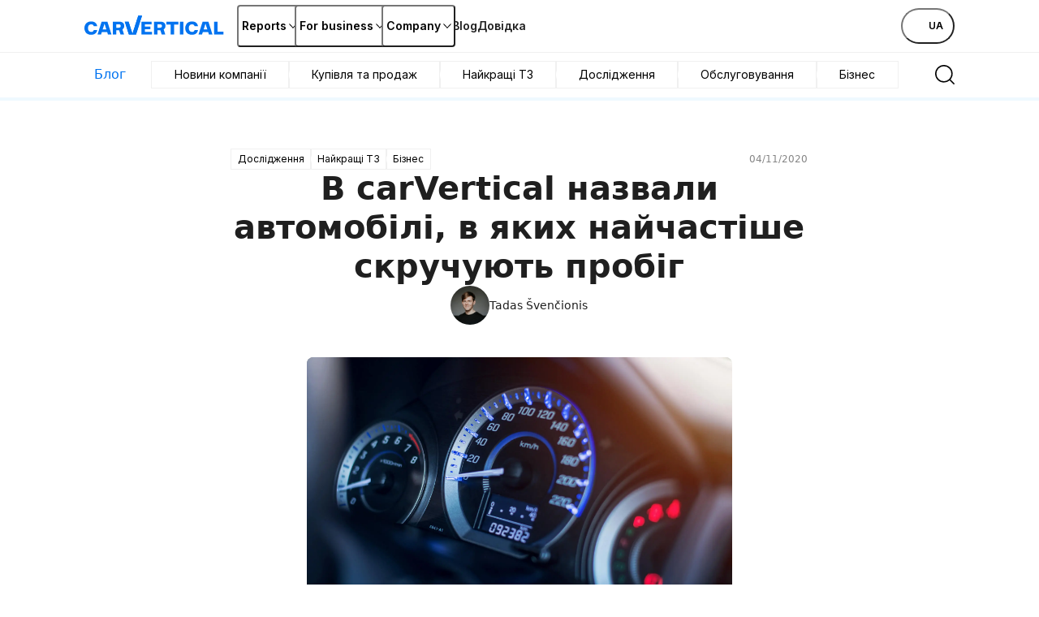

--- FILE ---
content_type: text/html; charset=utf-8
request_url: https://www.carvertical.com/ua/blog/v-carvertical-nazvali-avtomobili-v-jakih-najchastishe-skruchujut-probig
body_size: 96725
content:
<!DOCTYPE html><html lang="uk"><head><meta charSet="utf-8"/><style>:root { --font-inter: '__Inter_28e8b6', '__Inter_Fallback_28e8b6', Helvetica Neue, Helvetica, Arial, sans-serif; }</style><meta name="viewport" content="width=device-width, initial-scale=1"/><meta name="verify-paysera" content="46dbbcd85ca16a85a21fc4309380b47c"/><script>window.dataLayer = window.dataLayer || [];
              window.dataLayer.push({
                originalLocation: document.location.protocol + '//'
                  + document.location.hostname
                  + document.location.pathname
                  + document.location.search
              });</script><script>;(function(w,d,s,l,i){w[l]=w[l]||[];w[l].push({'gtm.start':
            new Date().getTime(),event:'gtm.js'});var f=d.getElementsByTagName(s)[0],j=d.createElement(s),
            dl=l!='dataLayer'?'&l='+l:'';j.async=true;j.src='https://www.googletagmanager.com/gtm.js?id='+i+dl;
            f.parentNode.insertBefore(j,f);
          })(window,document,'script','dataLayer','GTM-PZDTRDW');</script><script>;(function(w,d,s,l,i){w[l]=w[l]||[];w[l].push({'gtm.start':
            new Date().getTime(),event:'gtm.js'});var f=d.getElementsByTagName(s)[0],j=d.createElement(s),
            dl=l!='dataLayer'?'&l='+l:'';j.async=true;j.src='https://www.googletagmanager.com/gtm.js?id='+i+dl;
            f.parentNode.insertBefore(j,f);
          })(window,document,'script','dataLayer','GTM-TCNDB8P5');</script><base href="/"/><meta name="description" content="Дізнайся історію свого ТЗ за допомогою нашої комплексної перевірки. Отримай звіт з історії та дізнайся про пошкодження, пробіг, крадіжки та іншу інформацію."/><link rel="canonical" href="https://www.carvertical.com/ua/blog/v-carvertical-nazvali-avtomobili-v-jakih-najchastishe-skruchujut-probig"/><meta property="og:type" content="website"/><meta property="og:site_name" content="carVertical"/><meta property="og:description" content="Дізнайся історію свого ТЗ за допомогою нашої комплексної перевірки. Отримай звіт з історії та дізнайся про пошкодження, пробіг, крадіжки та іншу інформацію."/><meta property="og:url" content="https://www.carvertical.com/ua/blog/v-carvertical-nazvali-avtomobili-v-jakih-najchastishe-skruchujut-probig"/><meta property="og:locale" content="uk_UA"/><meta name="theme-color" content="#FFFFFF"/><script type="application/ld+json">{
  "@context": "https://schema.org",
  "@graph": [
    {
      "@type": "BlogPosting",
      "headline": "В carVertical назвали автомобілі, в яких найчастіше скручують пробіг",
      "url": "https://www.carvertical.com/ua/blog/v-carvertical-nazvali-avtomobili-v-jakih-najchastishe-skruchujut-probig",
      "datePublished": "2020-11-04T00:00:00.000Z",
      "dateModified": "2025-07-15T00:50:52.000Z",
      "image": {
        "@type": "ImageObject",
        "url": "https://cdn.sanity.io/images/v2r3zeun/production/4e613d9c1c530f7f0383d848baebb73b279a50c8-1920x1282.jpg?q=75&fit=clip&auto=format",
        "width": 1920,
        "height": 1282
      },
      "author": {
        "@type": "Person",
        "name": "Tadas Švenčionis",
        "description": "Тадас – головний редактор блогу carVertical. Фанат усього, що повʼязано з транспортом і технологіями, він намагається робити складні теми простими й цікавими – зрештою, який сенс в історії, яку ніхто не зрозуміє? Вільний час Тадас проводить за читанням, іграми та непроханою музикою у Вільнюсі, Литва.",
        "sameAs": [
          "http://www.linkedin.com/in/tadas-svencionis-7219b9128"
        ],
        "image": {
          "@type": "ImageObject",
          "url": "https://cdn.sanity.io/images/v2r3zeun/production/dbd08a8e14168f60a726e6033d3c816b872e8f43-1000x1000.jpg?q=75&fit=clip&auto=format",
          "width": 1000,
          "height": 1000
        }
      },
      "publisher": {
        "@type": "Organization",
        "name": "carVertical",
        "logo": {
          "@type": "ImageObject",
          "url": "https://www.carvertical.com/logo.png",
          "width": 180,
          "height": 24
        }
      },
      "mainEntityOfPage": {
        "@type": "WebPage",
        "@id": "https://www.carvertical.com/ua/blog/v-carvertical-nazvali-avtomobili-v-jakih-najchastishe-skruchujut-probig"
      }
    },
    {
      "@type": "BreadcrumbList",
      "@id": "https://www.carvertical.com/ua/blog/v-carvertical-nazvali-avtomobili-v-jakih-najchastishe-skruchujut-probig#breadcrumb",
      "itemListElement": [
        {
          "@type": "ListItem",
          "position": 1,
          "name": "Home",
          "item": "https://www.carvertical.com/ua"
        },
        {
          "@type": "ListItem",
          "position": 2,
          "name": "Blog",
          "item": "https://www.carvertical.com/ua/blog"
        },
        {
          "@type": "ListItem",
          "position": 3,
          "name": "В carVertical назвали автомобілі, в яких найчастіше скручують пробіг",
          "item": "https://www.carvertical.com/ua/blog/v-carvertical-nazvali-avtomobili-v-jakih-najchastishe-skruchujut-probig"
        }
      ]
    }
  ]
}</script><title>В carVertical назвали автомобілі, в яких найчастіше скручують пробіг</title><meta property="og:title" content="В carVertical назвали автомобілі, в яких найчастіше скручують пробіг"/><meta property="og:image" content="https://cdn.sanity.io/images/v2r3zeun/production/4e613d9c1c530f7f0383d848baebb73b279a50c8-1920x1282.jpg?q=75&amp;fit=clip&amp;auto=format"/><link rel="alternate" href="https://www.carvertical.com/cz/blog/nejvice-stacena-auta-podle-carvertical" hrefLang="cs"/><link rel="alternate" href="https://www.carvertical.com/dk/blog/bilerne-med-storst-forekomst-af-kilometerspoling-afsloret" hrefLang="da"/><link rel="alternate" href="https://www.carvertical.com/de/blog/die-am-haufigsten-tachomanipulierten-autos-ermittelt-von-carvertical" hrefLang="de"/><link rel="alternate" href="https://www.carvertical.com/at/blog/die-am-haufigsten-tachomanipulierten-autos-ermittelt-von-carvertical" hrefLang="de-at"/><link rel="alternate" href="https://www.carvertical.com/ch/blog/die-am-haufigsten-tachomanipulierten-autos-ermittelt-von-carvertical" hrefLang="de-ch"/><link rel="alternate" href="https://www.carvertical.com/blog/most-clocked-cars-revealed-by-carvertical" hrefLang="en-US"/><link rel="alternate" href="https://www.carvertical.com/au/blog/most-clocked-cars-revealed-by-carvertical" hrefLang="en-au"/><link rel="alternate" href="https://www.carvertical.com/en/blog/most-clocked-cars-revealed-by-carvertical" hrefLang="en-eu"/><link rel="alternate" href="https://www.carvertical.com/gb/blog/most-clocked-cars-revealed-by-carvertical" hrefLang="en-gb"/><link rel="alternate" href="https://www.carvertical.com/ie/blog/most-clocked-cars-revealed-by-carvertical" hrefLang="en-ie"/><link rel="alternate" href="https://www.carvertical.com/nz/blog/most-clocked-cars-revealed-by-carvertical" hrefLang="en-nz"/><link rel="alternate" href="https://www.carvertical.com/fr/blog/les-voitures-les-plus-trafiques-aux-compteurs-reveles-par-carvertical" hrefLang="fr"/><link rel="alternate" href="https://www.carvertical.com/be/fr/blog/les-voitures-les-plus-trafiques-aux-compteurs-reveles-par-carvertical" hrefLang="fr-be"/><link rel="alternate" href="https://www.carvertical.com/ch/fr/blog/les-voitures-les-plus-trafiques-aux-compteurs-reveles-par-carvertical" hrefLang="fr-ch"/><link rel="alternate" href="https://www.carvertical.com/hr/blog/najcesci-automobili-sa-skinutom-kilometrazom-otkriveni-uz-pomoc-carvertical" hrefLang="hr"/><link rel="alternate" href="https://www.carvertical.com/hu/blog/a-carvertical-altal-leleplezett-leginkabb-visszatekert-kilometeroras-autok" hrefLang="hu"/><link rel="alternate" href="https://www.carvertical.com/it/blog/le-auto-piu-soggette-a-manomissione-del-chilometraggio-rivelate-da-carvertical" hrefLang="it"/><link rel="alternate" href="https://www.carvertical.com/ch/it/blog/le-auto-piu-soggette-a-manomissione-del-chilometraggio-rivelate-da-carvertical" hrefLang="it-ch"/><link rel="alternate" href="https://www.carvertical.com/pl/blog/samochody-z-najczesciej-cofnietym-licznikiem-ujawnione-przez-carvertical" hrefLang="pl"/><link rel="alternate" href="https://www.carvertical.com/ro/blog/masinile-cu-kilometrajul-cel-mai-des-modificat-dezvaluite-de-carvertical" hrefLang="ro"/><link rel="alternate" href="https://www.carvertical.com/md/blog/masinile-cu-kilometrajul-cel-mai-des-modificat-dezvaluite-de-carvertical" hrefLang="ro-md"/><link rel="alternate" href="https://www.carvertical.com/et/ru/blog/mashiny-u-kotorykh-chashche-vsego-skruchivayut-probeg-po-dannym" hrefLang="ru-ee"/><link rel="alternate" href="https://www.carvertical.com/lt/ru/blog/mashiny-u-kotorykh-chashche-vsego-skruchivayut-probeg-po-dannym" hrefLang="ru-lt"/><link rel="alternate" href="https://www.carvertical.com/lv/ru/blog/mashiny-u-kotorykh-chashche-vsego-skruchivayut-probeg-po-dannym" hrefLang="ru-lv"/><link rel="alternate" href="https://www.carvertical.com/ua/ru/blog/mashiny-u-kotorykh-chashche-vsego-skruchivayut-probeg-po-dannym" hrefLang="ru-ua"/><link rel="alternate" href="https://www.carvertical.com/sk/blog/carvertical-odhaluje-auta-pri-ktorych-najcastejsie-dochadza-k-stacaniu-kilometrov" hrefLang="sk"/><link rel="alternate" href="https://www.carvertical.com/si/blog/carvertical-razkriva-najpogostejse-avtomobile-s-prevrtenim-stevcem" hrefLang="sl"/><link rel="alternate" href="https://www.carvertical.com/ua/blog/v-carvertical-nazvali-avtomobili-v-jakih-najchastishe-skruchujut-probig" hrefLang="uk"/><meta name="next-head-count" content="48"/><link rel="preload" href="/_next/static/media/8e9860b6e62d6359-s.p.woff2" as="font" type="font/woff2" crossorigin="anonymous" data-next-font="size-adjust"/><link rel="preload" href="/_next/static/media/e4af272ccee01ff0-s.p.woff2" as="font" type="font/woff2" crossorigin="anonymous" data-next-font="size-adjust"/><link rel="preload" href="/_next/static/css/252d8b80afc0dcb8.css?dpl=dpl_D39AqDxot58Mk8bWx7qyBDkT4SKx" as="style"/><link rel="stylesheet" href="/_next/static/css/252d8b80afc0dcb8.css?dpl=dpl_D39AqDxot58Mk8bWx7qyBDkT4SKx" data-n-g=""/><link rel="preload" href="/_next/static/css/058880d83c19e229.css?dpl=dpl_D39AqDxot58Mk8bWx7qyBDkT4SKx" as="style"/><link rel="stylesheet" href="/_next/static/css/058880d83c19e229.css?dpl=dpl_D39AqDxot58Mk8bWx7qyBDkT4SKx" data-n-p=""/><noscript data-n-css=""></noscript><script defer="" nomodule="" src="/_next/static/chunks/polyfills-42372ed130431b0a.js?dpl=dpl_D39AqDxot58Mk8bWx7qyBDkT4SKx"></script><script src="/_next/static/chunks/webpack-2cd29a940133e6c6.js?dpl=dpl_D39AqDxot58Mk8bWx7qyBDkT4SKx" defer=""></script><script src="/_next/static/chunks/framework-afbb0f98fead45d7.js?dpl=dpl_D39AqDxot58Mk8bWx7qyBDkT4SKx" defer=""></script><script src="/_next/static/chunks/main-5d5c493fff408e5d.js?dpl=dpl_D39AqDxot58Mk8bWx7qyBDkT4SKx" defer=""></script><script src="/_next/static/chunks/pages/_app-2f98b0798a9c0f78.js?dpl=dpl_D39AqDxot58Mk8bWx7qyBDkT4SKx" defer=""></script><script src="/_next/static/chunks/54418-ee2459476d3913b2.js?dpl=dpl_D39AqDxot58Mk8bWx7qyBDkT4SKx" defer=""></script><script src="/_next/static/chunks/74869-946ec19ee33162c2.js?dpl=dpl_D39AqDxot58Mk8bWx7qyBDkT4SKx" defer=""></script><script src="/_next/static/chunks/96123-92c05a4884dca25a.js?dpl=dpl_D39AqDxot58Mk8bWx7qyBDkT4SKx" defer=""></script><script src="/_next/static/chunks/3416-1f50658f5e62ba88.js?dpl=dpl_D39AqDxot58Mk8bWx7qyBDkT4SKx" defer=""></script><script src="/_next/static/chunks/50580-eb17121379169249.js?dpl=dpl_D39AqDxot58Mk8bWx7qyBDkT4SKx" defer=""></script><script src="/_next/static/chunks/60640-1eeb9cd06e99dec5.js?dpl=dpl_D39AqDxot58Mk8bWx7qyBDkT4SKx" defer=""></script><script src="/_next/static/chunks/pages/%5Bcountry%5D/%5Blanguage%5D/blog/%5B...path%5D-5ed2834dcc002b57.js?dpl=dpl_D39AqDxot58Mk8bWx7qyBDkT4SKx" defer=""></script><script src="/_next/static/6POh7yudED9gVE5mAqxXg/_buildManifest.js?dpl=dpl_D39AqDxot58Mk8bWx7qyBDkT4SKx" defer=""></script><script src="/_next/static/6POh7yudED9gVE5mAqxXg/_ssgManifest.js?dpl=dpl_D39AqDxot58Mk8bWx7qyBDkT4SKx" defer=""></script></head><body><div id="__next"><div class="Page_top__YaYc4" style="--pageOffset:64px"><div></div><div><header class="flex h-[--headerHeight] bg-white shadow-[0_1px_0_0_theme(colors.grey.200)]"><div class="_root_1efpr_1 flex flex-1 items-center justify-between gap-3"><div class="w-[150px] sm:w-[180px]"><div class="grid w-fit gap-1 -translate-y-px"><a href="/ua" class="Logo_link__Lnpli" data-testid="Link-innerLink"><div class="flex flex-col gap-0.25 sm:gap-0.5"><div class="Logo_image__JJIPW"><div class="relative shrink-0 overflow-hidden" style="width:180px;height:24px"><img src="/logo.svg" alt="carVertical" aria-hidden="false" class="absolute inset-0 block h-full w-full object-contain"/><div class="absolute inset-0 opacity-0" aria-hidden="true"><div style="width:180px;height:24px" aria-label="carVertical logo" role="img" class="pointer-events-none"></div></div></div></div><div class="Logo_suffix__LfBEX"></div></div></a></div></div><div class="hidden flex-1 items-center justify-between lg:flex"><nav class="twp hidden items-stretch self-stretch lg:flex"><ul class="flex gap-3 pl-2"><li class="flex items-center self-stretch [&amp;&gt;*]:h-full"><button type="button" class="twp whitespace-nowrap shadow-[inset_0_0_0_1px_var(--buttonBorderColor)] transition outline-none outline-offset-0 focus-visible:outline-2 focus-visible:outline-offset-2 focus-visible:outline-blue-300 text-black hover:bg-grey-200 hover:active:bg-grey-400 justify-center overflow-hidden [&amp;_svg]:shrink-0 py-1.75 data-[has-leading-icon=true]:pl-2 data-[has-trailing-icon=true]:pr-2 [&amp;_svg]:size-2.5 text-nowrap active:scale-100 active:bg-transparent relative -mx-0.5 flex items-center gap-0.5 rounded-xs bg-white px-0.5 !pr-0 text-s+ active:!bg-transparent hover:!bg-transparent pressed:!bg-transparent before:absolute before:inset-0 before:h-[--headerHeight] before:w-full" data-has-leading-icon="false" data-has-trailing-icon="true" aria-busy="false" aria-live="off" title="Reports" aria-expanded="false" aria-haspopup="dialog"><div class="flex items-center gap-[inherit]"><span>Reports</span><span class="inline-flex ml-0 rotate-0 [&amp;&gt;svg]:!h-2 [&amp;&gt;svg]:!w-2"><svg width="24" height="24" viewBox="0 0 24 24" fill="none" xmlns="http://www.w3.org/2000/svg" class="_root_1o0ex_1 _m_1o0ex_16" aria-hidden="true" focusable="false"><path fill-rule="evenodd" clip-rule="evenodd" d="M6.0496 7.98966C5.76775 7.68613 5.2932 7.66856 4.98966 7.95041C4.68613 8.23226 4.66856 8.70681 4.95041 9.01034L11.4504 16.0103C11.5923 16.1632 11.7915 16.25 12 16.25C12.2086 16.25 12.4077 16.1632 12.5496 16.0103L19.0496 9.01034C19.3315 8.70681 19.3139 8.23226 19.0103 7.95041C18.7068 7.66856 18.2323 7.68613 17.9504 7.98966L12 14.3978L6.0496 7.98966Z" fill="currentColor"></path></svg></span></div></button></li><li class="flex items-center self-stretch [&amp;&gt;*]:h-full"><button type="button" class="twp whitespace-nowrap shadow-[inset_0_0_0_1px_var(--buttonBorderColor)] transition outline-none outline-offset-0 focus-visible:outline-2 focus-visible:outline-offset-2 focus-visible:outline-blue-300 text-black hover:bg-grey-200 hover:active:bg-grey-400 justify-center overflow-hidden [&amp;_svg]:shrink-0 py-1.75 data-[has-leading-icon=true]:pl-2 data-[has-trailing-icon=true]:pr-2 [&amp;_svg]:size-2.5 text-nowrap active:scale-100 active:bg-transparent relative -mx-0.5 flex items-center gap-0.5 rounded-xs bg-white px-0.5 !pr-0 text-s+ active:!bg-transparent hover:!bg-transparent pressed:!bg-transparent before:absolute before:inset-0 before:h-[--headerHeight] before:w-full" data-has-leading-icon="false" data-has-trailing-icon="true" aria-busy="false" aria-live="off" title="For business" aria-expanded="false" aria-haspopup="dialog"><div class="flex items-center gap-[inherit]"><span>For business</span><span class="inline-flex ml-0 rotate-0 [&amp;&gt;svg]:!h-2 [&amp;&gt;svg]:!w-2"><svg width="24" height="24" viewBox="0 0 24 24" fill="none" xmlns="http://www.w3.org/2000/svg" class="_root_1o0ex_1 _m_1o0ex_16" aria-hidden="true" focusable="false"><path fill-rule="evenodd" clip-rule="evenodd" d="M6.0496 7.98966C5.76775 7.68613 5.2932 7.66856 4.98966 7.95041C4.68613 8.23226 4.66856 8.70681 4.95041 9.01034L11.4504 16.0103C11.5923 16.1632 11.7915 16.25 12 16.25C12.2086 16.25 12.4077 16.1632 12.5496 16.0103L19.0496 9.01034C19.3315 8.70681 19.3139 8.23226 19.0103 7.95041C18.7068 7.66856 18.2323 7.68613 17.9504 7.98966L12 14.3978L6.0496 7.98966Z" fill="currentColor"></path></svg></span></div></button></li><li class="flex items-center self-stretch [&amp;&gt;*]:h-full"><button type="button" class="twp whitespace-nowrap shadow-[inset_0_0_0_1px_var(--buttonBorderColor)] transition outline-none outline-offset-0 focus-visible:outline-2 focus-visible:outline-offset-2 focus-visible:outline-blue-300 text-black hover:bg-grey-200 hover:active:bg-grey-400 justify-center overflow-hidden [&amp;_svg]:shrink-0 py-1.75 data-[has-leading-icon=true]:pl-2 data-[has-trailing-icon=true]:pr-2 [&amp;_svg]:size-2.5 text-nowrap active:scale-100 active:bg-transparent relative -mx-0.5 flex items-center gap-0.5 rounded-xs bg-white px-0.5 !pr-0 text-s+ active:!bg-transparent hover:!bg-transparent pressed:!bg-transparent before:absolute before:inset-0 before:h-[--headerHeight] before:w-full" data-has-leading-icon="false" data-has-trailing-icon="true" aria-busy="false" aria-live="off" title="Company" aria-expanded="false" aria-haspopup="dialog"><div class="flex items-center gap-[inherit]"><span>Company</span><span class="inline-flex ml-0 rotate-0 [&amp;&gt;svg]:!h-2 [&amp;&gt;svg]:!w-2"><svg width="24" height="24" viewBox="0 0 24 24" fill="none" xmlns="http://www.w3.org/2000/svg" class="_root_1o0ex_1 _m_1o0ex_16" aria-hidden="true" focusable="false"><path fill-rule="evenodd" clip-rule="evenodd" d="M6.0496 7.98966C5.76775 7.68613 5.2932 7.66856 4.98966 7.95041C4.68613 8.23226 4.66856 8.70681 4.95041 9.01034L11.4504 16.0103C11.5923 16.1632 11.7915 16.25 12 16.25C12.2086 16.25 12.4077 16.1632 12.5496 16.0103L19.0496 9.01034C19.3315 8.70681 19.3139 8.23226 19.0103 7.95041C18.7068 7.66856 18.2323 7.68613 17.9504 7.98966L12 14.3978L6.0496 7.98966Z" fill="currentColor"></path></svg></span></div></button></li><li class="flex items-center self-stretch [&amp;&gt;*]:h-full"><a href="/ua/blog" class="flex items-center rounded-xs text-s+ font-semibold transition-colors duration-100 ease-out hover:text-blue outline-none focus-visible:ring focus-visible:ring-blue-200" data-testid="Link-innerLink" title="Blog">Blog</a></li><li class="flex items-center self-stretch [&amp;&gt;*]:h-full"><a href="/ua/help" class="flex items-center rounded-xs text-s+ font-semibold transition-colors duration-100 ease-out hover:text-blue outline-none focus-visible:ring focus-visible:ring-blue-200" data-testid="Link-innerLink" title="Довідка">Довідка</a></li></ul></nav><div class="hidden items-center gap-0 lg:flex"><button type="button" class="twp whitespace-nowrap rounded-full active:scale-[0.98] outline-none outline-offset-0 focus-visible:outline-2 focus-visible:outline-offset-2 focus-visible:outline-blue-300 [--buttonBorderColor:theme(colors.black)] text-black hover:bg-black hover:text-white hover:active:bg-grey-800 active:bg-grey-800 active:text-white relative flex items-center justify-center overflow-hidden text-nowrap [&amp;_svg]:shrink-0 gap-0.75 px-2.5 py-1.25 text-xs+ !leading-5 data-[has-leading-icon=true]:pl-1.75 data-[has-trailing-icon=true]:pr-1.75 [&amp;_svg]:size-2.5 bg-white pl-1 pr-1.5 uppercase shadow-none transition-colors duration-100 ease-out enabled:hover:bg-transparent enabled:hover:text-blue enabled:hover:shadow-none mr-0.5" data-has-leading-icon="false" data-has-trailing-icon="false" aria-busy="false" aria-live="off" aria-label="Choose country or language, currently selected Україна" data-point-button="true"><div class="flex items-center gap-[inherit]"><span><span class="flex flex-row items-center gap-1"><span class="relative block aspect-square overflow-hidden rounded-full -my-1" style="width:24px"><img alt="ua flag" aria-hidden="true" loading="lazy" decoding="async" data-nimg="fill" class="object-cover" style="position:absolute;height:100%;width:100%;left:0;top:0;right:0;bottom:0;color:transparent" sizes="100vw" srcSet="/_next/image?url=%2Fimages%2Fflags%2Fua.png&amp;w=640&amp;q=100&amp;dpl=dpl_D39AqDxot58Mk8bWx7qyBDkT4SKx 640w, /_next/image?url=%2Fimages%2Fflags%2Fua.png&amp;w=750&amp;q=100&amp;dpl=dpl_D39AqDxot58Mk8bWx7qyBDkT4SKx 750w, /_next/image?url=%2Fimages%2Fflags%2Fua.png&amp;w=828&amp;q=100&amp;dpl=dpl_D39AqDxot58Mk8bWx7qyBDkT4SKx 828w, /_next/image?url=%2Fimages%2Fflags%2Fua.png&amp;w=1080&amp;q=100&amp;dpl=dpl_D39AqDxot58Mk8bWx7qyBDkT4SKx 1080w, /_next/image?url=%2Fimages%2Fflags%2Fua.png&amp;w=1200&amp;q=100&amp;dpl=dpl_D39AqDxot58Mk8bWx7qyBDkT4SKx 1200w, /_next/image?url=%2Fimages%2Fflags%2Fua.png&amp;w=1920&amp;q=100&amp;dpl=dpl_D39AqDxot58Mk8bWx7qyBDkT4SKx 1920w, /_next/image?url=%2Fimages%2Fflags%2Fua.png&amp;w=2048&amp;q=100&amp;dpl=dpl_D39AqDxot58Mk8bWx7qyBDkT4SKx 2048w, /_next/image?url=%2Fimages%2Fflags%2Fua.png&amp;w=3840&amp;q=100&amp;dpl=dpl_D39AqDxot58Mk8bWx7qyBDkT4SKx 3840w" src="/_next/image?url=%2Fimages%2Fflags%2Fua.png&amp;w=3840&amp;q=100&amp;dpl=dpl_D39AqDxot58Mk8bWx7qyBDkT4SKx"/></span>ua</span></span></div></button></div></div><button type="button" aria-label="Open main menu" class="tap-highlight-transparent twp -mx-1.25 flex size-6 items-center justify-center rounded-full outline-none transition hover:bg-grey-50 focus-visible:ring pressed:bg-grey-50 lg:hidden" data-rac="" id="react-aria-:Rpqf56:"><span class="relative"><svg viewBox="0 0 5 4" overflow="visible" preserveAspectRatio="none" width="18" height="14.4" class="relative"><line y1="0" y2="0" stroke="#000" stroke-width="1.5" vector-effect="non-scaling-stroke" stroke-linecap="round" x1="0" x2="5"></line><line y1="2" y2="2" stroke="#000" stroke-width="1.5" vector-effect="non-scaling-stroke" stroke-linecap="round" x1="0" x2="5" opacity="1"></line><line y1="4" y2="4" stroke="#000" stroke-width="1.5" vector-effect="non-scaling-stroke" stroke-linecap="round" x1="0" x2="5"></line></svg></span></button></div></header></div></div><main class="Page_root__LtP5s" style="padding-top:64px"><div class="BlogSubmenu_root__0OI4L"><div class="BlogSubmenu_wrapper__yHY3o"><header><div class="_root_1efpr_1"><nav class="_root_1d4ql_1" style="--stackGapMobileUp:0;--stackGapTabletPortraitUp:0;--stackGapTabletLandscapeUp:0;--stackGapDesktopUp:0;--stackGapDesktopBigUp:0;--stackTypeMobileUp:row;--stackTypeTabletPortraitUp:row;--stackTypeTabletLandscapeUp:row;--stackTypeDesktopUp:row;--stackTypeDesktopBigUp:row;--stackMainAxisAlignMobileUp:stretch;--stackMainAxisAlignTabletPortraitUp:stretch;--stackMainAxisAlignTabletLandscapeUp:stretch;--stackMainAxisAlignDesktopUp:stretch;--stackMainAxisAlignDesktopBigUp:stretch;--stackCrossAxisAlignMobileUp:center;--stackCrossAxisAlignTabletPortraitUp:center;--stackCrossAxisAlignTabletLandscapeUp:center;--stackCrossAxisAlignDesktopUp:center;--stackCrossAxisAlignDesktopBigUp:center"><a href="/ua/blog" class="Submenu_link__kPERF Submenu_active__ORfyt hideUntilTabletLandscape" data-testid="Link-innerLink"><p class="m-0 block text-inherit text-m Submenu_text__Q97G7">Блог</p></a><div class="Submenu_wrapper__42E4p Submenu_fullWidth__r1z_I"><div class="hideUntilTabletLandscape Submenu_shadowStart__8QZOa" style="transform:translateX(-40px) translateZ(0)"></div><div class="_root_1d4ql_1 Submenu_container___Cqp2" style="--stackGapMobileUp:1;--stackGapTabletPortraitUp:1;--stackGapTabletLandscapeUp:1;--stackGapDesktopUp:1;--stackGapDesktopBigUp:1;--stackTypeMobileUp:row;--stackTypeTabletPortraitUp:row;--stackTypeTabletLandscapeUp:row;--stackTypeDesktopUp:row;--stackTypeDesktopBigUp:row;--stackMainAxisAlignMobileUp:flex-start;--stackMainAxisAlignTabletPortraitUp:flex-start;--stackMainAxisAlignTabletLandscapeUp:flex-start;--stackMainAxisAlignDesktopUp:flex-start;--stackMainAxisAlignDesktopBigUp:flex-start;--stackCrossAxisAlignMobileUp:center;--stackCrossAxisAlignTabletPortraitUp:center;--stackCrossAxisAlignTabletLandscapeUp:center;--stackCrossAxisAlignDesktopUp:center;--stackCrossAxisAlignDesktopBigUp:center"><div class="hideFromTabletLandscape Submenu_shadowStart__8QZOa" style="transform:translateX(-40px) translateZ(0)"></div><a href="/ua/blog" class="Submenu_link__kPERF Submenu_active__ORfyt hideFromTabletLandscape" data-testid="Link-innerLink"><p class="m-0 block text-inherit text-m Submenu_text__Q97G7">Блог</p></a><div class="_root_1d4ql_1 Submenu_fullWidth__r1z_I Submenu_listContainer__TW4s5" style="--stackGapMobileUp:0;--stackGapTabletPortraitUp:0;--stackGapTabletLandscapeUp:0;--stackGapDesktopUp:0;--stackGapDesktopBigUp:0;--stackTypeMobileUp:row;--stackTypeTabletPortraitUp:row;--stackTypeTabletLandscapeUp:row;--stackTypeDesktopUp:row;--stackTypeDesktopBigUp:row;--stackMainAxisAlignMobileUp:flex-start;--stackMainAxisAlignTabletPortraitUp:flex-start;--stackMainAxisAlignTabletLandscapeUp:flex-start;--stackMainAxisAlignDesktopUp:flex-start;--stackMainAxisAlignDesktopBigUp:flex-start;--stackCrossAxisAlignMobileUp:stretch;--stackCrossAxisAlignTabletPortraitUp:stretch;--stackCrossAxisAlignTabletLandscapeUp:stretch;--stackCrossAxisAlignDesktopUp:stretch;--stackCrossAxisAlignDesktopBigUp:stretch"><template data-react-aria-hidden="true"></template><div class="Submenu_listWrapper__OFPbG"><div aria-label="Blog categories" id="react-aria-:R9t66j56:" aria-labelledby="react-aria-:R9t66j56: react-aria-:R9t66j56H1:" aria-describedby="react-aria-:R9t66j56H3: react-aria-:R9t66j56H4:" role="grid" tabindex="0" aria-atomic="false" aria-relevant="additions" aria-live="off" class="flex flex-wrap gap-0.75 Submenu_wrap__eJyV8" data-rac=""><div class="twp inline-flex items-center rounded-pill text-center outline outline-1 transition ease-out selection-single:cursor-pointer selection-multiple:cursor-pointer focus-visible:ring pressed:scale-95 px-1 py-0.75 bg-white text-black outline-grey-200 hover:bg-grey-200 hover:outline-grey-200 selected:bg-blue selected:text-white selected:outline-blue" data-rac="" tabindex="0" data-key="/blog/novyny-kompaniyi" id="react-aria-:R9t66j56:-/blog/novyny-kompaniyi" role="row" aria-label="Новини компанії" aria-selected="false" aria-labelledby="react-aria-:R9t66j56:-/blog/novyny-kompaniyi react-aria-:R1pt66j56H1:" data-selection-mode="single"><div role="gridcell" aria-colindex="1" style="display:contents"><div class="flex items-center gap-0.5 text-s"><div class="[--spacing:4px] pr-[--spacing] pl-[--spacing]"><a href="/ua/blog/novyny-kompaniyi" class="Submenu_text__Q97G7" data-testid="Link-innerLink">Новини компанії</a></div></div></div></div><div class="twp inline-flex items-center rounded-pill text-center outline outline-1 transition ease-out selection-single:cursor-pointer selection-multiple:cursor-pointer focus-visible:ring pressed:scale-95 px-1 py-0.75 bg-white text-black outline-grey-200 hover:bg-grey-200 hover:outline-grey-200 selected:bg-blue selected:text-white selected:outline-blue" data-rac="" tabindex="0" data-key="/blog/kupivlya-ta-prodazh" id="react-aria-:R9t66j56:-/blog/kupivlya-ta-prodazh" role="row" aria-label="Купівля та продаж" aria-selected="false" aria-labelledby="react-aria-:R9t66j56:-/blog/kupivlya-ta-prodazh react-aria-:R2pt66j56H1:" data-selection-mode="single"><div role="gridcell" aria-colindex="1" style="display:contents"><div class="flex items-center gap-0.5 text-s"><div class="[--spacing:4px] pr-[--spacing] pl-[--spacing]"><a href="/ua/blog/kupivlya-ta-prodazh" class="Submenu_text__Q97G7" data-testid="Link-innerLink">Купівля та продаж</a></div></div></div></div><div class="twp inline-flex items-center rounded-pill text-center outline outline-1 transition ease-out selection-single:cursor-pointer selection-multiple:cursor-pointer focus-visible:ring pressed:scale-95 px-1 py-0.75 bg-white text-black outline-grey-200 hover:bg-grey-200 hover:outline-grey-200 selected:bg-blue selected:text-white selected:outline-blue" data-rac="" tabindex="0" data-key="/blog/naykrashchi-tz" id="react-aria-:R9t66j56:-/blog/naykrashchi-tz" role="row" aria-label="Найкращі ТЗ" aria-selected="false" aria-labelledby="react-aria-:R9t66j56:-/blog/naykrashchi-tz react-aria-:R3pt66j56H1:" data-selection-mode="single"><div role="gridcell" aria-colindex="1" style="display:contents"><div class="flex items-center gap-0.5 text-s"><div class="[--spacing:4px] pr-[--spacing] pl-[--spacing]"><a href="/ua/blog/naykrashchi-tz" class="Submenu_text__Q97G7" data-testid="Link-innerLink">Найкращі ТЗ</a></div></div></div></div><div class="twp inline-flex items-center rounded-pill text-center outline outline-1 transition ease-out selection-single:cursor-pointer selection-multiple:cursor-pointer focus-visible:ring pressed:scale-95 px-1 py-0.75 bg-white text-black outline-grey-200 hover:bg-grey-200 hover:outline-grey-200 selected:bg-blue selected:text-white selected:outline-blue" data-rac="" tabindex="0" data-key="/blog/doslidzhennya" id="react-aria-:R9t66j56:-/blog/doslidzhennya" role="row" aria-label="Дослідження" aria-selected="false" aria-labelledby="react-aria-:R9t66j56:-/blog/doslidzhennya react-aria-:R4pt66j56H1:" data-selection-mode="single"><div role="gridcell" aria-colindex="1" style="display:contents"><div class="flex items-center gap-0.5 text-s"><div class="[--spacing:4px] pr-[--spacing] pl-[--spacing]"><a href="/ua/blog/doslidzhennya" class="Submenu_text__Q97G7" data-testid="Link-innerLink">Дослідження</a></div></div></div></div><div class="twp inline-flex items-center rounded-pill text-center outline outline-1 transition ease-out selection-single:cursor-pointer selection-multiple:cursor-pointer focus-visible:ring pressed:scale-95 px-1 py-0.75 bg-white text-black outline-grey-200 hover:bg-grey-200 hover:outline-grey-200 selected:bg-blue selected:text-white selected:outline-blue" data-rac="" tabindex="0" data-key="/blog/obsluhovuvannya" id="react-aria-:R9t66j56:-/blog/obsluhovuvannya" role="row" aria-label="Обслуговування" aria-selected="false" aria-labelledby="react-aria-:R9t66j56:-/blog/obsluhovuvannya react-aria-:R5pt66j56H1:" data-selection-mode="single"><div role="gridcell" aria-colindex="1" style="display:contents"><div class="flex items-center gap-0.5 text-s"><div class="[--spacing:4px] pr-[--spacing] pl-[--spacing]"><a href="/ua/blog/obsluhovuvannya" class="Submenu_text__Q97G7" data-testid="Link-innerLink">Обслуговування</a></div></div></div></div><div class="twp inline-flex items-center rounded-pill text-center outline outline-1 transition ease-out selection-single:cursor-pointer selection-multiple:cursor-pointer focus-visible:ring pressed:scale-95 px-1 py-0.75 bg-white text-black outline-grey-200 hover:bg-grey-200 hover:outline-grey-200 selected:bg-blue selected:text-white selected:outline-blue" data-rac="" tabindex="0" data-key="/blog/biznes-ua" id="react-aria-:R9t66j56:-/blog/biznes-ua" role="row" aria-label="Бізнес" aria-selected="false" aria-labelledby="react-aria-:R9t66j56:-/blog/biznes-ua react-aria-:R6pt66j56H1:" data-selection-mode="single"><div role="gridcell" aria-colindex="1" style="display:contents"><div class="flex items-center gap-0.5 text-s"><div class="[--spacing:4px] pr-[--spacing] pl-[--spacing]"><a href="/ua/blog/biznes-ua" class="Submenu_text__Q97G7" data-testid="Link-innerLink">Бізнес</a></div></div></div></div></div></div><div class="Submenu_shadowEnd__Ny3z7"></div></div></div></div><button class="BlogSubmenu_button__tKBcR" type="button" aria-label="Пошук у нашому блозі:"><svg xmlns="http://www.w3.org/2000/svg" fill="none" viewBox="0 0 32 32" width="32" height="32" aria-hidden="true" data-slot="icon"><path fill="currentColor" fill-rule="evenodd" d="M24.056 14.828a9.228 9.228 0 1 1-18.456 0 9.228 9.228 0 0 1 18.456 0Zm-2.158 8.202a10.786 10.786 0 0 1-7.07 2.626C8.848 25.656 4 20.808 4 14.828 4 8.848 8.848 4 14.828 4c5.98 0 10.828 4.848 10.828 10.828 0 2.702-.99 5.173-2.627 7.07l4.636 4.636a.8.8 0 0 1-1.131 1.132l-4.636-4.636Z" clip-rule="evenodd"></path></svg></button></nav></div></header><div class="BlogSubmenu_progressWrapper__pZvO8"><div class="BlogSubmenu_progress__omGLi" style="transform:scaleX(0) translateZ(0)"></div></div></div></div><section class="BlogArticlePage_wrapper__agAz1"><div class="_root_1efpr_1"><article class="_root_187yg_1" style="--colCountMobileUp:12;--colCountTabletPortraitUp:12;--colCountTabletLandscapeUp:12;--colCountDesktopUp:12;--colCountDesktopBigUp:12;--columnGapMobileUp:0;--columnGapTabletLandscapeUp:4;--columnGapTabletPortraitUp:0;--columnGapDesktopUp:4;--columnGapDesktopBigUp:4;--rowGapMobileUp:3;--rowGapTabletLandscapeUp:5;--rowGapTabletPortraitUp:3;--rowGapDesktopUp:5;--rowGapDesktopBigUp:5"><div data-testid="GridItem" class="_root_vt620_1" style="--spanMobileUp:12;--spanTabletLandscapeUp:8;--spanTabletPortraitUp:12;--spanDesktopUp:8;--spanDesktopBigUp:8;--startMobileUp:1;--startTabletLandscapeUp:3;--startTabletPortraitUp:1;--startDesktopUp:3;--startDesktopBigUp:3"><div class="_root_1d4ql_1" style="--stackGapMobileUp:3;--stackGapTabletPortraitUp:3;--stackGapTabletLandscapeUp:3;--stackGapDesktopUp:3;--stackGapDesktopBigUp:3;--stackTypeMobileUp:column;--stackTypeTabletPortraitUp:column;--stackTypeTabletLandscapeUp:column;--stackTypeDesktopUp:column;--stackTypeDesktopBigUp:column;--stackMainAxisAlignMobileUp:flex-start;--stackMainAxisAlignTabletPortraitUp:flex-start;--stackMainAxisAlignTabletLandscapeUp:flex-start;--stackMainAxisAlignDesktopUp:flex-start;--stackMainAxisAlignDesktopBigUp:flex-start;--stackCrossAxisAlignMobileUp:stretch;--stackCrossAxisAlignTabletPortraitUp:stretch;--stackCrossAxisAlignTabletLandscapeUp:stretch;--stackCrossAxisAlignDesktopUp:stretch;--stackCrossAxisAlignDesktopBigUp:stretch"><div class="_root_1d4ql_1" style="--stackGapMobileUp:2;--stackGapTabletLandscapeUp:1;--stackGapTabletPortraitUp:2;--stackGapDesktopUp:1;--stackGapDesktopBigUp:1;--stackTypeMobileUp:column;--stackTypeTabletLandscapeUp:row;--stackTypeTabletPortraitUp:column;--stackTypeDesktopUp:row;--stackTypeDesktopBigUp:row;--stackMainAxisAlignMobileUp:space-between;--stackMainAxisAlignTabletPortraitUp:space-between;--stackMainAxisAlignTabletLandscapeUp:space-between;--stackMainAxisAlignDesktopUp:space-between;--stackMainAxisAlignDesktopBigUp:space-between;--stackCrossAxisAlignMobileUp:center;--stackCrossAxisAlignTabletPortraitUp:center;--stackCrossAxisAlignTabletLandscapeUp:center;--stackCrossAxisAlignDesktopUp:center;--stackCrossAxisAlignDesktopBigUp:center"><template data-react-aria-hidden="true"></template><div class="react-aria-TagGroup"><div id="react-aria-:R99aj56:" aria-labelledby="react-aria-:R99aj56H1:" aria-describedby="react-aria-:R99aj56H3: react-aria-:R99aj56H4:" role="grid" tabindex="0" aria-atomic="false" aria-relevant="additions" aria-live="off" class="flex flex-wrap gap-0.75" data-rac=""><div class="twp inline-flex items-center rounded-pill text-center outline outline-1 transition ease-out selection-single:cursor-pointer selection-multiple:cursor-pointer focus-visible:ring pressed:scale-95 px-0.75 py-0.5 bg-white text-black outline-grey-200 hover:bg-grey-200 hover:outline-grey-200 selected:bg-blue selected:text-white selected:outline-blue" data-rac="" tabindex="0" data-key="react-aria-1" id="react-aria-:R99aj56:-react-aria-1" role="row" aria-selected="false" data-selection-mode="single"><div role="gridcell" aria-colindex="1" style="display:contents"><div class="flex items-center gap-0.5 text-xs"><div class="[--spacing:2px] pr-[--spacing] pl-[--spacing]"><a href="/ua/blog/doslidzhennya" class="BlogArticlePage_link__ifUZs" data-testid="Link-innerLink">Дослідження</a></div></div></div></div><div class="twp inline-flex items-center rounded-pill text-center outline outline-1 transition ease-out selection-single:cursor-pointer selection-multiple:cursor-pointer focus-visible:ring pressed:scale-95 px-0.75 py-0.5 bg-white text-black outline-grey-200 hover:bg-grey-200 hover:outline-grey-200 selected:bg-blue selected:text-white selected:outline-blue" data-rac="" tabindex="0" data-key="react-aria-2" id="react-aria-:R99aj56:-react-aria-2" role="row" aria-selected="false" data-selection-mode="single"><div role="gridcell" aria-colindex="1" style="display:contents"><div class="flex items-center gap-0.5 text-xs"><div class="[--spacing:2px] pr-[--spacing] pl-[--spacing]"><a href="/ua/blog/naykrashchi-tz" class="BlogArticlePage_link__ifUZs" data-testid="Link-innerLink">Найкращі ТЗ</a></div></div></div></div><div class="twp inline-flex items-center rounded-pill text-center outline outline-1 transition ease-out selection-single:cursor-pointer selection-multiple:cursor-pointer focus-visible:ring pressed:scale-95 px-0.75 py-0.5 bg-white text-black outline-grey-200 hover:bg-grey-200 hover:outline-grey-200 selected:bg-blue selected:text-white selected:outline-blue" data-rac="" tabindex="0" data-key="react-aria-3" id="react-aria-:R99aj56:-react-aria-3" role="row" aria-selected="false" data-selection-mode="single"><div role="gridcell" aria-colindex="1" style="display:contents"><div class="flex items-center gap-0.5 text-xs"><div class="[--spacing:2px] pr-[--spacing] pl-[--spacing]"><a href="/ua/blog/biznes-ua" class="BlogArticlePage_link__ifUZs" data-testid="Link-innerLink">Бізнес</a></div></div></div></div></div></div><div class="_root_1d4ql_1" style="--stackGapMobileUp:1;--stackGapTabletPortraitUp:1;--stackGapTabletLandscapeUp:1;--stackGapDesktopUp:1;--stackGapDesktopBigUp:1;--stackTypeMobileUp:row;--stackTypeTabletPortraitUp:row;--stackTypeTabletLandscapeUp:row;--stackTypeDesktopUp:row;--stackTypeDesktopBigUp:row;--stackMainAxisAlignMobileUp:center;--stackMainAxisAlignTabletPortraitUp:center;--stackMainAxisAlignTabletLandscapeUp:center;--stackMainAxisAlignDesktopUp:center;--stackMainAxisAlignDesktopBigUp:center;--stackCrossAxisAlignMobileUp:flex-start;--stackCrossAxisAlignTabletPortraitUp:flex-start;--stackCrossAxisAlignTabletLandscapeUp:flex-start;--stackCrossAxisAlignDesktopUp:flex-start;--stackCrossAxisAlignDesktopBigUp:flex-start"><p class="m-0 block text-grey-600 text-center text-xs">04/11/2020</p></div></div><h1 class="m-0 block text-grey-900 text-center text-h-l">В carVertical назвали автомобілі, в яких найчастіше скручують пробіг</h1><div class="_root_1d4ql_1 BlogArticlePage_author__eiyQA" style="--stackGapMobileUp:2;--stackGapTabletPortraitUp:2;--stackGapTabletLandscapeUp:2;--stackGapDesktopUp:2;--stackGapDesktopBigUp:2;--stackTypeMobileUp:row;--stackTypeTabletPortraitUp:row;--stackTypeTabletLandscapeUp:row;--stackTypeDesktopUp:row;--stackTypeDesktopBigUp:row;--stackMainAxisAlignMobileUp:flex-start;--stackMainAxisAlignTabletPortraitUp:flex-start;--stackMainAxisAlignTabletLandscapeUp:flex-start;--stackMainAxisAlignDesktopUp:flex-start;--stackMainAxisAlignDesktopBigUp:flex-start;--stackCrossAxisAlignMobileUp:center;--stackCrossAxisAlignTabletPortraitUp:center;--stackCrossAxisAlignTabletLandscapeUp:center;--stackCrossAxisAlignDesktopUp:center;--stackCrossAxisAlignDesktopBigUp:center"><div class="AuthorImage_root__m5shn" style="--size:48px"><img alt="Tadas Švenčionis" loading="lazy" width="1000" height="1000" decoding="async" data-nimg="1" style="color:transparent;height:auto;width:100%" srcSet="https://cdn.sanity.io/images/v2r3zeun/production/dbd08a8e14168f60a726e6033d3c816b872e8f43-1000x1000.jpg?w=1080&amp;q=75&amp;fit=clip&amp;auto=format 1x, https://cdn.sanity.io/images/v2r3zeun/production/dbd08a8e14168f60a726e6033d3c816b872e8f43-1000x1000.jpg?w=2048&amp;q=75&amp;fit=clip&amp;auto=format 2x" src="https://cdn.sanity.io/images/v2r3zeun/production/dbd08a8e14168f60a726e6033d3c816b872e8f43-1000x1000.jpg?w=2048&amp;q=75&amp;fit=clip&amp;auto=format"/></div><p class="m-0 block text-grey-900 text-s">Tadas Švenčionis</p></div></div></div><div data-testid="GridItem" class="_root_vt620_1" style="--spanMobileUp:12;--spanTabletPortraitUp:12;--spanTabletLandscapeUp:12;--spanDesktopUp:12;--spanDesktopBigUp:12;--startMobileUp:auto;--startTabletPortraitUp:auto;--startTabletLandscapeUp:auto;--startDesktopUp:auto;--startDesktopBigUp:auto"><div class="_root_187yg_1 grid-flow-row-dense" style="--colCountMobileUp:12;--colCountTabletPortraitUp:12;--colCountTabletLandscapeUp:12;--colCountDesktopUp:12;--colCountDesktopBigUp:12;--columnGapMobileUp:0;--columnGapTabletLandscapeUp:4;--columnGapTabletPortraitUp:0;--columnGapDesktopUp:4;--columnGapDesktopBigUp:4;--rowGapMobileUp:1;--rowGapTabletPortraitUp:1;--rowGapTabletLandscapeUp:1;--rowGapDesktopUp:1;--rowGapDesktopBigUp:1"><div data-testid="GridItem" class="_root_vt620_1" style="--spanMobileUp:12;--spanTabletLandscapeUp:6;--spanTabletPortraitUp:12;--spanDesktopUp:6;--spanDesktopBigUp:6;--startMobileUp:1;--startTabletLandscapeUp:4;--startTabletPortraitUp:1;--startDesktopUp:4;--startDesktopBigUp:4"><div class="RoundedImage_root__8b63u"><img alt="" loading="lazy" width="1920" height="1282" decoding="async" data-nimg="1" style="color:transparent;height:auto;max-width:100%;background-size:cover;background-position:50% 50%;background-repeat:no-repeat;background-image:url(&quot;data:image/svg+xml;charset=utf-8,%3Csvg xmlns=&#x27;http://www.w3.org/2000/svg&#x27; viewBox=&#x27;0 0 1920 1282&#x27;%3E%3Cfilter id=&#x27;b&#x27; color-interpolation-filters=&#x27;sRGB&#x27;%3E%3CfeGaussianBlur stdDeviation=&#x27;20&#x27;/%3E%3CfeColorMatrix values=&#x27;1 0 0 0 0 0 1 0 0 0 0 0 1 0 0 0 0 0 100 -1&#x27; result=&#x27;s&#x27;/%3E%3CfeFlood x=&#x27;0&#x27; y=&#x27;0&#x27; width=&#x27;100%25&#x27; height=&#x27;100%25&#x27;/%3E%3CfeComposite operator=&#x27;out&#x27; in=&#x27;s&#x27;/%3E%3CfeComposite in2=&#x27;SourceGraphic&#x27;/%3E%3CfeGaussianBlur stdDeviation=&#x27;20&#x27;/%3E%3C/filter%3E%3Cimage width=&#x27;100%25&#x27; height=&#x27;100%25&#x27; x=&#x27;0&#x27; y=&#x27;0&#x27; preserveAspectRatio=&#x27;none&#x27; style=&#x27;filter: url(%23b);&#x27; href=&#x27;[data-uri]&#x27;/%3E%3C/svg%3E&quot;)" srcSet="https://cdn.sanity.io/images/v2r3zeun/production/4e613d9c1c530f7f0383d848baebb73b279a50c8-1920x1282.jpg?w=1920&amp;q=75&amp;fit=clip&amp;auto=format 1x, https://cdn.sanity.io/images/v2r3zeun/production/4e613d9c1c530f7f0383d848baebb73b279a50c8-1920x1282.jpg?w=3840&amp;q=75&amp;fit=clip&amp;auto=format 2x" src="https://cdn.sanity.io/images/v2r3zeun/production/4e613d9c1c530f7f0383d848baebb73b279a50c8-1920x1282.jpg?w=3840&amp;q=75&amp;fit=clip&amp;auto=format"/></div></div><div data-testid="GridItem" class="_root_vt620_1 flex flex-col sm:justify-end" style="--spanMobileUp:12;--spanTabletLandscapeUp:2;--spanTabletPortraitUp:12;--spanDesktopUp:2;--spanDesktopBigUp:2;--startMobileUp:1;--startTabletLandscapeUp:1;--startTabletPortraitUp:1;--startDesktopUp:1;--startDesktopBigUp:1"><aside aria-labelledby="article-share" class="flex items-center gap-0.5 my-2 justify-center sm:gap-1 md:my-0 md:flex-col md:items-start"><p id="article-share" class="text-m">Поділитись<!-- -->:</p><div class="flex items-center gap-1"><a href="https://www.facebook.com/sharer/sharer.php?u=https%3A%2F%2Fwww.carvertical.com%2Fua%2Fblog%2Fv-carvertical-nazvali-avtomobili-v-jakih-najchastishe-skruchujut-probig" class="twp inline-flex items-center justify-center whitespace-nowrap rounded-full shadow-[inset_0_0_0_1px_var(--buttonBorderColor)] transition active:scale-[0.98] outline-none outline-offset-0 focus-visible:outline-2 focus-visible:outline-offset-2 focus-visible:outline-blue-300 bg-transparent text-black hover:bg-grey-200 hover:active:bg-grey-400 active:bg-grey-400 relative before:absolute before:content-[&quot;&quot;] before:min-w-[44px] before:min-h-[44px] overflow-hidden size-5" aria-label="Поділіться на Facebook" title="Поділіться на Facebook" aria-busy="false" aria-live="off" target="_blank" rel="noopener noreferrer"><div class="flex items-center justify-center"><span class="inline-flex" style="opacity:1;transform:none"><svg width="20" height="20" viewBox="0 0 24 24" fill="none" xmlns="http://www.w3.org/2000/svg" aria-hidden="true" data-slot="icon" class="inline-flex size-3 [&amp;&gt;path]:fill-black"><path d="M16.728 13.5305L17.4198 9.76342H13.3933V8.43114C13.3933 6.44061 14.1744 5.67487 16.1955 5.67487C16.8232 5.67487 17.3286 5.69015 17.6195 5.72072V2.3062C17.0682 2.15285 15.7206 2 14.9396 2C10.8205 2 8.92167 3.94468 8.92167 8.14023V9.76342H6.37988V13.5305H8.92167V22H11.9681H13.3929V13.5305H16.728Z" fill="#0073F0"></path></svg></span></div></a><a href="https://twitter.com/intent/tweet?url=https%3A%2F%2Fwww.carvertical.com%2Fua%2Fblog%2Fv-carvertical-nazvali-avtomobili-v-jakih-najchastishe-skruchujut-probig&amp;text=%D0%92%20carVertical%20%D0%BD%D0%B0%D0%B7%D0%B2%D0%B0%D0%BB%D0%B8%20%D0%B0%D0%B2%D1%82%D0%BE%D0%BC%D0%BE%D0%B1%D1%96%D0%BB%D1%96%2C%20%D0%B2%20%D1%8F%D0%BA%D0%B8%D1%85%20%D0%BD%D0%B0%D0%B9%D1%87%D0%B0%D1%81%D1%82%D1%96%D1%88%D0%B5%20%D1%81%D0%BA%D1%80%D1%83%D1%87%D1%83%D1%8E%D1%82%D1%8C%20%D0%BF%D1%80%D0%BE%D0%B1%D1%96%D0%B3" class="twp inline-flex items-center justify-center whitespace-nowrap rounded-full shadow-[inset_0_0_0_1px_var(--buttonBorderColor)] transition active:scale-[0.98] outline-none outline-offset-0 focus-visible:outline-2 focus-visible:outline-offset-2 focus-visible:outline-blue-300 bg-transparent text-black hover:bg-grey-200 hover:active:bg-grey-400 active:bg-grey-400 relative before:absolute before:content-[&quot;&quot;] before:min-w-[44px] before:min-h-[44px] overflow-hidden size-5" aria-label="Поділіться на X" title="Поділіться на X" aria-busy="false" aria-live="off" target="_blank" rel="noopener noreferrer"><div class="flex items-center justify-center"><span class="inline-flex" style="opacity:1;transform:none"><svg width="20" height="20" viewBox="0 0 24 24" fill="none" xmlns="http://www.w3.org/2000/svg" aria-hidden="true" data-slot="icon" class="inline-flex size-3"><path d="M17.3502 3.69995H20.1832L13.994 10.7739L21.2752 20.4H15.574L11.1087 14.5618L5.99936 20.4H3.16464L9.78469 12.8336L2.7998 3.69995H8.64567L12.6819 9.03625L17.3502 3.69995ZM16.3559 18.7043H17.9257L7.79268 5.30658H6.10812L16.3559 18.7043Z" fill="black"></path></svg></span></div></a><a href="https://www.linkedin.com/sharing/share-offsite/?url=https%3A%2F%2Fwww.carvertical.com%2Fua%2Fblog%2Fv-carvertical-nazvali-avtomobili-v-jakih-najchastishe-skruchujut-probig" class="twp inline-flex items-center justify-center whitespace-nowrap rounded-full shadow-[inset_0_0_0_1px_var(--buttonBorderColor)] transition active:scale-[0.98] outline-none outline-offset-0 focus-visible:outline-2 focus-visible:outline-offset-2 focus-visible:outline-blue-300 bg-transparent text-black hover:bg-grey-200 hover:active:bg-grey-400 active:bg-grey-400 relative before:absolute before:content-[&quot;&quot;] before:min-w-[44px] before:min-h-[44px] overflow-hidden size-5" aria-label="Поділіться на LinkedIn" title="Поділіться на LinkedIn" aria-busy="false" aria-live="off" target="_blank" rel="noopener noreferrer"><div class="flex items-center justify-center"><span class="inline-flex" style="opacity:1;transform:none"><svg width="20" height="20" viewBox="0 0 24 24" fill="none" xmlns="http://www.w3.org/2000/svg" aria-hidden="true" data-slot="icon" class="inline-flex size-3 [&amp;&gt;path]:fill-black"><path d="M3.27102 21.0262H7.05415V9.00929H3.27102V21.0262Z" fill="#0A66C2"></path><path d="M3.95643 6.9719C4.31204 7.21211 4.73084 7.34159 5.15997 7.34401C5.44724 7.3499 5.73276 7.2979 5.99951 7.1911C6.26626 7.08429 6.50878 6.92488 6.71261 6.72235C6.91644 6.51983 7.0774 6.27834 7.18592 6.01228C7.29443 5.74623 7.34827 5.46104 7.34422 5.17374C7.34456 4.7446 7.21777 4.32498 6.97985 3.96783C6.74193 3.61068 6.40355 3.33202 6.00741 3.167C5.61126 3.00199 5.17512 2.95802 4.75401 3.04064C4.3329 3.12326 3.9457 3.32878 3.64129 3.63125C3.33687 3.93372 3.12887 4.31959 3.04354 4.74016C2.95822 5.16073 2.99939 5.59715 3.16186 5.99434C3.32433 6.39153 3.60081 6.7317 3.95643 6.9719Z" fill="#0A66C2"></path><path d="M17.2171 21.0367H20.9984L21.0002 13.6032C21.0002 9.93366 18.7198 8.68077 16.609 8.68077C14.6571 8.68077 13.378 9.94415 13.0128 10.6833H12.9639V9.01802H9.32577V21.0367H13.1089V14.5206C13.1089 12.7837 14.2098 11.9379 15.3316 11.9379C16.394 11.9379 17.2171 12.5355 17.2171 14.4717V21.0367Z" fill="#0A66C2"></path></svg></span></div></a><a href="mailto:?subject=%D0%92%20carVertical%20%D0%BD%D0%B0%D0%B7%D0%B2%D0%B0%D0%BB%D0%B8%20%D0%B0%D0%B2%D1%82%D0%BE%D0%BC%D0%BE%D0%B1%D1%96%D0%BB%D1%96%2C%20%D0%B2%20%D1%8F%D0%BA%D0%B8%D1%85%20%D0%BD%D0%B0%D0%B9%D1%87%D0%B0%D1%81%D1%82%D1%96%D1%88%D0%B5%20%D1%81%D0%BA%D1%80%D1%83%D1%87%D1%83%D1%8E%D1%82%D1%8C%20%D0%BF%D1%80%D0%BE%D0%B1%D1%96%D0%B3&amp;body=%D0%92%20carVertical%20%D0%BD%D0%B0%D0%B7%D0%B2%D0%B0%D0%BB%D0%B8%20%D0%B0%D0%B2%D1%82%D0%BE%D0%BC%D0%BE%D0%B1%D1%96%D0%BB%D1%96%2C%20%D0%B2%20%D1%8F%D0%BA%D0%B8%D1%85%20%D0%BD%D0%B0%D0%B9%D1%87%D0%B0%D1%81%D1%82%D1%96%D1%88%D0%B5%20%D1%81%D0%BA%D1%80%D1%83%D1%87%D1%83%D1%8E%D1%82%D1%8C%20%D0%BF%D1%80%D0%BE%D0%B1%D1%96%D0%B3%20https%3A%2F%2Fwww.carvertical.com%2Fua%2Fblog%2Fv-carvertical-nazvali-avtomobili-v-jakih-najchastishe-skruchujut-probig" class="twp inline-flex items-center justify-center whitespace-nowrap rounded-full shadow-[inset_0_0_0_1px_var(--buttonBorderColor)] transition active:scale-[0.98] outline-none outline-offset-0 focus-visible:outline-2 focus-visible:outline-offset-2 focus-visible:outline-blue-300 bg-transparent text-black hover:bg-grey-200 hover:active:bg-grey-400 active:bg-grey-400 relative before:absolute before:content-[&quot;&quot;] before:min-w-[44px] before:min-h-[44px] overflow-hidden size-5" aria-label="Поділіться електронною поштою" title="Поділіться електронною поштою" aria-busy="false" aria-live="off"><div class="flex items-center justify-center"><span class="inline-flex" style="opacity:1;transform:none"><svg xmlns="http://www.w3.org/2000/svg" fill="none" viewBox="0 0 24 24" width="20" height="20" aria-hidden="true" data-slot="icon" class="inline-flex size-3"><path fill="currentColor" fill-rule="evenodd" d="M3.4 6.572v11.276c0 .196.173.401.445.401H20.17c.264 0 .43-.196.43-.386V6.572l-7.686 6.916-.004.004c-.52.46-1.3.46-1.82 0l-.003-.004L3.4 6.572ZM19.475 5.7H4.525l7.474 6.727L19.476 5.7ZM3.83 4.3C2.852 4.3 2 5.08 2 6.086v11.762c0 1.021.852 1.801 1.845 1.801H20.17c.971 0 1.83-.76 1.83-1.786V6.1c0-1.021-.852-1.801-1.845-1.801H3.83Z" clip-rule="evenodd"></path></svg></span></div></a></div></aside></div></div></div><div data-testid="GridItem" class="_root_vt620_1" style="--spanMobileUp:12;--spanTabletLandscapeUp:3;--spanTabletPortraitUp:12;--spanDesktopUp:3;--spanDesktopBigUp:3;--startMobileUp:auto;--startTabletPortraitUp:auto;--startTabletLandscapeUp:auto;--startDesktopUp:auto;--startDesktopBigUp:auto"><nav class="_root_1d4ql_1 TableOfContents_root__9YTMV BlogArticlePage_toc__g2gTD" style="--stackGapMobileUp:2;--stackGapTabletPortraitUp:1;--stackGapTabletLandscapeUp:1;--stackGapDesktopUp:1;--stackGapDesktopBigUp:1;--stackTypeMobileUp:column;--stackTypeTabletPortraitUp:column;--stackTypeTabletLandscapeUp:column;--stackTypeDesktopUp:column;--stackTypeDesktopBigUp:column;--stackMainAxisAlignMobileUp:flex-start;--stackMainAxisAlignTabletPortraitUp:flex-start;--stackMainAxisAlignTabletLandscapeUp:flex-start;--stackMainAxisAlignDesktopUp:flex-start;--stackMainAxisAlignDesktopBigUp:flex-start;--stackCrossAxisAlignMobileUp:stretch;--stackCrossAxisAlignTabletPortraitUp:stretch;--stackCrossAxisAlignTabletLandscapeUp:stretch;--stackCrossAxisAlignDesktopUp:stretch;--stackCrossAxisAlignDesktopBigUp:stretch"><p class="text-s+">Зміст</p><ul class="_root_1d4ql_1 TableOfContents_list___ALAH" style="--stackGapMobileUp:0.5;--stackGapTabletPortraitUp:0.5;--stackGapTabletLandscapeUp:0.5;--stackGapDesktopUp:0.5;--stackGapDesktopBigUp:0.5;--stackTypeMobileUp:column;--stackTypeTabletPortraitUp:column;--stackTypeTabletLandscapeUp:column;--stackTypeDesktopUp:column;--stackTypeDesktopBigUp:column;--stackMainAxisAlignMobileUp:flex-start;--stackMainAxisAlignTabletPortraitUp:flex-start;--stackMainAxisAlignTabletLandscapeUp:flex-start;--stackMainAxisAlignDesktopUp:flex-start;--stackMainAxisAlignDesktopBigUp:flex-start;--stackCrossAxisAlignMobileUp:flex-start;--stackCrossAxisAlignTabletPortraitUp:flex-start;--stackCrossAxisAlignTabletLandscapeUp:flex-start;--stackCrossAxisAlignDesktopUp:flex-start;--stackCrossAxisAlignDesktopBigUp:flex-start"><li class="TableOfContents_listItem__TaCq2"><a href="/ua/blog/v-carvertical-nazvali-avtomobili-v-jakih-najchastishe-skruchujut-probig#%D1%87%D0%BE%D0%BC%D1%83-%D0%B2%D0%B0%D0%B6%D0%BB%D0%B8%D0%B2%D0%BE-%D0%BF%D0%B5%D1%80%D0%B5%D0%B2%D1%96%D1%80%D1%8F%D1%82%D0%B8-%D0%BF%D1%80%D0%BE%D0%B1%D1%96%D0%B3-%D0%B0%D0%B2%D1%82%D0%BE%D0%BC%D0%BE%D0%B1%D1%96%D0%BB%D1%8F-%D0%BF%D0%B5%D1%80%D1%88-%D0%BD%D1%96%D0%B6-%D0%BA%D1%83%D0%BF%D1%83%D0%B2%D0%B0%D1%82%D0%B8-%D0%B9%D0%BE%D0%B3%D0%BE" class="TableOfContents_link__G3MVL" data-testid="Link-innerLink"><p class="text-s">Чому важливо перевіряти пробіг автомобіля, перш ніж купувати його?</p></a></li><li class="TableOfContents_listItem__TaCq2"><a href="/ua/blog/v-carvertical-nazvali-avtomobili-v-jakih-najchastishe-skruchujut-probig#%D0%BC%D0%B5%D1%82%D0%BE%D0%B4%D0%BE%D0%BB%D0%BE%D0%B3%D1%96%D1%8F-%D0%B4%D0%BE%D1%81%D0%BB%D1%96%D0%B4%D0%B6%D0%B5%D0%BD%D0%BD%D1%8F" class="TableOfContents_link__G3MVL" data-testid="Link-innerLink"><p class="text-s">Методологія дослідження</p></a></li><li class="TableOfContents_listItem__TaCq2"><a href="/ua/blog/v-carvertical-nazvali-avtomobili-v-jakih-najchastishe-skruchujut-probig#%D1%82%D0%BE%D0%BF-15-%D0%BC%D0%BE%D0%B4%D0%B5%D0%BB%D0%B5%D0%B9-%D0%B0%D0%B2%D1%82%D0%BE%D0%BC%D0%BE%D0%B1%D1%96%D0%BB%D1%96%D0%B2-%D0%B2-%D1%8F%D0%BA%D0%B8%D1%85-%D0%BD%D0%B0%D0%B9%D1%87%D0%B0%D1%81%D1%82%D1%96%D1%88%D0%B5-%D1%81%D0%BA%D1%80%D1%83%D1%87%D1%83%D1%8E%D1%82%D1%8C-%D0%BF%D1%80%D0%BE%D0%B1%D1%96%D0%B3" class="TableOfContents_link__G3MVL" data-testid="Link-innerLink"><p class="text-s">ТОП-15 моделей автомобілів, в яких найчастіше скручують пробіг</p></a></li><li class="TableOfContents_listItem__TaCq2"><a href="/ua/blog/v-carvertical-nazvali-avtomobili-v-jakih-najchastishe-skruchujut-probig#%D0%BF%D0%BE%D1%80%D1%96%D0%B2%D0%BD%D1%8F%D0%BD%D0%BD%D1%8F-%D0%BC%D0%BE%D0%B4%D0%B5%D0%BB%D0%B5%D0%B9-%D0%B0%D0%B2%D1%82%D0%BE%D0%BC%D0%BE%D0%B1%D1%96%D0%BB%D1%96%D0%B2-%D0%B2-%D1%8F%D0%BA%D0%B8%D1%85-%D0%BD%D0%B0%D0%B9%D1%87%D0%B0%D1%81%D1%82%D1%96%D1%88%D0%B5-%D1%81%D0%BA%D1%80%D1%83%D1%87%D1%83%D1%8E%D1%82%D1%8C-%D0%BF%D1%80%D0%BE%D0%B1%D1%96%D0%B3-%D0%B7%D0%B0-%D1%80%D0%BE%D0%BA%D0%BE%D0%BC-%D0%B2%D0%B8%D0%BF%D1%83%D1%81%D0%BA%D1%83" class="TableOfContents_link__G3MVL" data-testid="Link-innerLink"><p class="text-s">Порівняння моделей автомобілів, в яких найчастіше скручують пробіг, за роком випуску</p></a></li><li class="TableOfContents_listItem__TaCq2"><a href="/ua/blog/v-carvertical-nazvali-avtomobili-v-jakih-najchastishe-skruchujut-probig#%D0%BF%D0%BE%D1%80%D1%96%D0%B2%D0%BD%D1%8F%D0%BD%D0%BD%D1%8F-%D0%BC%D0%BE%D0%B4%D0%B5%D0%BB%D0%B5%D0%B9-%D0%B0%D0%B2%D1%82%D0%BE%D0%BC%D0%BE%D0%B1%D1%96%D0%BB%D1%96%D0%B2-%D0%B2-%D1%8F%D0%BA%D0%B8%D1%85-%D0%BD%D0%B0%D0%B9%D1%87%D0%B0%D1%81%D1%82%D1%96%D1%88%D0%B5-%D1%81%D0%BA%D1%80%D1%83%D1%87%D1%83%D1%8E%D1%82%D1%8C-%D0%BF%D1%80%D0%BE%D0%B1%D1%96%D0%B3-%D0%B7%D0%B0-%D0%B2%D0%B8%D0%B4%D0%BE%D0%BC-%D0%BF%D0%B0%D0%BB%D1%8C%D0%BD%D0%BE%D0%B3%D0%BE" class="TableOfContents_link__G3MVL" data-testid="Link-innerLink"><p class="text-s">Порівняння моделей автомобілів, в яких найчастіше скручують пробіг, за видом пального</p></a></li><li class="TableOfContents_listItem__TaCq2"><a href="/ua/blog/v-carvertical-nazvali-avtomobili-v-jakih-najchastishe-skruchujut-probig#%D0%BF%D0%BE%D1%80%D1%96%D0%B2%D0%BD%D1%8F%D0%BD%D0%BD%D1%8F-%D0%BA%D1%80%D0%B0%D1%97%D0%BD-%D0%B7%D0%B0-%D0%BF%D0%BE%D1%88%D0%B8%D1%80%D0%B5%D0%BD%D1%96%D1%81%D1%82%D1%8E-%D0%B2%D0%B8%D0%BF%D0%B0%D0%B4%D0%BA%D1%96%D0%B2-%D1%81%D0%BA%D1%80%D1%83%D1%87%D1%83%D0%B2%D0%B0%D0%BD%D0%BD%D1%8F-%D0%BF%D1%80%D0%BE%D0%B1%D1%96%D0%B3%D1%83" class="TableOfContents_link__G3MVL" data-testid="Link-innerLink"><p class="text-s">Порівняння країн за поширеністю випадків скручування пробігу</p></a></li><li class="TableOfContents_listItem__TaCq2"><a href="/ua/blog/v-carvertical-nazvali-avtomobili-v-jakih-najchastishe-skruchujut-probig#%D0%B2%D0%B8%D1%81%D0%BD%D0%BE%D0%B2%D0%BE%D0%BA" class="TableOfContents_link__G3MVL" data-testid="Link-innerLink"><p class="text-s">Висновок</p></a></li></ul></nav></div><div data-testid="GridItem" class="_root_vt620_1" style="--spanMobileUp:12;--spanTabletLandscapeUp:6;--spanTabletPortraitUp:12;--spanDesktopUp:6;--spanDesktopBigUp:6;--startMobileUp:1;--startTabletLandscapeUp:4;--startTabletPortraitUp:1;--startDesktopUp:4;--startDesktopBigUp:4"><div><p class="mt-3 text-m" id="body__a1e0efd7e0f2">Покупка вживаного автомобіля – це складний та трудомісткий процес. Багато водіїв прагнуть знайти найкраще компромісне рішення. Майже новий автомобіль за доступною ціною був би ідеальним варіантом. Пробіг є одним з основних параметрів, що характеризує технічний стан автомобіля. Але багато хто про це забуває або просто не звертає уваги. У випадку заниження реального пробігу покупець ризикує заплатити за автомобіль набагато більше, ніж той коштує насправді.</p></div><div class="mt-3 flex flex-col items-start gap-2 rounded-s p-3 sm:p-5 border border-solid border-grey-400 bg-grey-50"><div class="flex h-full flex-row items-center"><img alt="" loading="lazy" width="1024" height="240" decoding="async" data-nimg="1" class="max-h-15 object-contain" style="color:transparent;height:auto;width:100%" srcSet="https://cdn.sanity.io/images/v2r3zeun/production/36f55424f1caed0688ecf321ed11da1a41259edb-1024x240.png?w=1080&amp;q=75&amp;fit=clip&amp;auto=format 1x, https://cdn.sanity.io/images/v2r3zeun/production/36f55424f1caed0688ecf321ed11da1a41259edb-1024x240.png?w=2048&amp;q=75&amp;fit=clip&amp;auto=format 2x" src="https://cdn.sanity.io/images/v2r3zeun/production/36f55424f1caed0688ecf321ed11da1a41259edb-1024x240.png?w=2048&amp;q=75&amp;fit=clip&amp;auto=format"/></div><div class="flex flex-col gap-3 items-stretch sm:items-stretch"><div class="flex flex-col items-start gap-1"><h3 class="m-0 block text-grey-900 text-h-m">Шукаєш надійний автомобіль?</h3><p class="m-0 block text-grey-900 text-l">Доглянутий і неушкоджений автомобіль – найнадійніший! Перевір будь-який VIN-код, щоб переконатися, що не купуєш розвалюху:</p></div><form class="IdentifierForm_root__hzTTP !max-w-full"><div class="_root_1d4ql_1" style="--stackGapMobileUp:2;--stackGapTabletPortraitUp:2;--stackGapTabletLandscapeUp:2;--stackGapDesktopUp:2;--stackGapDesktopBigUp:2;--stackTypeMobileUp:column;--stackTypeTabletPortraitUp:column;--stackTypeTabletLandscapeUp:column;--stackTypeDesktopUp:column;--stackTypeDesktopBigUp:column;--stackMainAxisAlignMobileUp:flex-start;--stackMainAxisAlignTabletPortraitUp:flex-start;--stackMainAxisAlignTabletLandscapeUp:flex-start;--stackMainAxisAlignDesktopUp:flex-start;--stackMainAxisAlignDesktopBigUp:flex-start;--stackCrossAxisAlignMobileUp:flex-start;--stackCrossAxisAlignTabletPortraitUp:flex-start;--stackCrossAxisAlignTabletLandscapeUp:flex-start;--stackCrossAxisAlignDesktopUp:flex-start;--stackCrossAxisAlignDesktopBigUp:flex-start"><div class="IdentifierForm_toggleWrapper__CnDNf"><fieldset class="IdentifierSwitch_root__epQs7 IdentifierSwitch_light__Iu9tl"><legend class="visuallyHidden">Choose input mode between VIN number and license plate</legend><div class="IdentifierSwitchButton_root__IXB39"><label class="IdentifierSwitchButton_button__euusJ IdentifierSwitchButton_active__I5i0G"><input name="mode" type="radio" class="visuallyHidden" value="vin"/><span class="block text-xs+ text-white">VIN</span></label><span class="IdentifierSwitchButton_activeIndicator__zdItq" style="transform-origin:50% 0px 0"></span></div><div class="IdentifierSwitchButton_root__IXB39"><label class="IdentifierSwitchButton_button__euusJ"><input name="mode" type="radio" class="visuallyHidden" value="lp"/><span class="block text-xs+ text-black">Держ. номер</span></label></div></fieldset></div><div class="IdentifierForm_inputWrapper__jU1G1"><label class="m-0 block text-grey-900 text-s sr-only">Ввести VIN-код</label><div class="_root_1d4ql_1 IdentifierInput_root__2e03a IdentifierInput_l__q5giJ IdentifierInput_light__coBPA" style="--stackGapMobileUp:2;--stackGapTabletPortraitUp:1;--stackGapTabletLandscapeUp:1;--stackGapDesktopUp:1;--stackGapDesktopBigUp:1;--stackTypeMobileUp:column;--stackTypeTabletPortraitUp:row;--stackTypeTabletLandscapeUp:row;--stackTypeDesktopUp:row;--stackTypeDesktopBigUp:row;--stackMainAxisAlignMobileUp:flex-start;--stackMainAxisAlignTabletPortraitUp:flex-start;--stackMainAxisAlignTabletLandscapeUp:flex-start;--stackMainAxisAlignDesktopUp:flex-start;--stackMainAxisAlignDesktopBigUp:flex-start;--stackCrossAxisAlignMobileUp:stretch;--stackCrossAxisAlignTabletPortraitUp:stretch;--stackCrossAxisAlignTabletLandscapeUp:stretch;--stackCrossAxisAlignDesktopUp:stretch;--stackCrossAxisAlignDesktopBigUp:stretch"><div class="IdentifierInput_stretchedItem__ZtWcR"><div class="IdentifierInput_container__20aMN"><div class="_root_1d4ql_1 IdentifierInput_roundedWrapper__i9h0d min-h-8" style="--stackGapMobileUp:0;--stackGapTabletPortraitUp:0;--stackGapTabletLandscapeUp:0;--stackGapDesktopUp:0;--stackGapDesktopBigUp:0;--stackTypeMobileUp:row;--stackTypeTabletPortraitUp:row;--stackTypeTabletLandscapeUp:row;--stackTypeDesktopUp:row;--stackTypeDesktopBigUp:row;--stackMainAxisAlignMobileUp:flex-start;--stackMainAxisAlignTabletPortraitUp:flex-start;--stackMainAxisAlignTabletLandscapeUp:flex-start;--stackMainAxisAlignDesktopUp:flex-start;--stackMainAxisAlignDesktopBigUp:flex-start;--stackCrossAxisAlignMobileUp:center;--stackCrossAxisAlignTabletPortraitUp:center;--stackCrossAxisAlignTabletLandscapeUp:center;--stackCrossAxisAlignDesktopUp:center;--stackCrossAxisAlignDesktopBigUp:center"><label class="IdentifierInput_labelWrapper__jEXzt"><span class="IdentifierInput_label__ct3_n">Enter VIN</span><input name="identifier" class="IdentifierInput_input__gfgg0" aria-invalid="false" aria-describedby=":R152caj56:" control="[object Object]"/><span aria-hidden="true" class="IdentifierInput_placeholder__n5GXP" style="opacity:1"><div class="FitText_root__b0U63"><div class="FitText_content__4Ij63">Enter VIN</div></div></span></label><button type="button" class="IdentifierInput_explainerButton__6fz5M" aria-label="Що таке VIN-номер?" style="opacity:0;width:0px"><svg xmlns="http://www.w3.org/2000/svg" fill="none" viewBox="0 0 24 24" width="24" height="24" aria-hidden="true" data-slot="icon"><path fill="currentColor" fill-rule="evenodd" d="M21 12a9 9 0 1 1-18 0 9 9 0 0 1 18 0Zm-8.838-3.7c-.907 0-1.462.626-1.462 1.19a.8.8 0 0 1-1.6 0c0-1.635 1.47-2.79 3.062-2.79 1.591 0 3.062 1.155 3.062 2.79 0 1.393-.847 2.1-1.429 2.57-.638.514-.833.694-.833 1.076v.396a.8.8 0 0 1-1.6 0v-.396c0-1.19.813-1.834 1.323-2.238l.106-.084c.549-.443.833-.73.833-1.325 0-.563-.555-1.189-1.462-1.189Zm-.862 8a.8.8 0 0 0 1.6 0V16a.8.8 0 1 0-1.6 0v.3Z" clip-rule="evenodd"></path></svg></button></div></div><div class="IdentifierInput_mobileError__3b8h_"></div></div><div class="IdentifierInput_buttonWrapper__hHkQV"><button type="submit" class="twp whitespace-nowrap rounded-full shadow-[inset_0_0_0_1px_var(--buttonBorderColor)] transition active:scale-[0.98] outline-none outline-offset-0 focus-visible:outline-2 focus-visible:outline-offset-2 focus-visible:outline-blue-300 bg-yellow text-black hover:bg-yellow-500 hover:active:bg-yellow-600 active:bg-yellow-600 relative flex items-center justify-center overflow-hidden text-nowrap [&amp;_svg]:shrink-0 gap-0.75 px-3 py-1.75 text-s+ data-[has-leading-icon=true]:pl-2 data-[has-trailing-icon=true]:pr-2 [&amp;_svg]:size-2.5 IdentifierInput_submitButton__zjlz3" data-has-leading-icon="false" data-has-trailing-icon="false" aria-busy="false" aria-live="off"><div class="flex items-center gap-[inherit]"><span>Перевірити</span></div></button></div></div><div class="IdentifierInput_desktopError__I5k3i"></div></div></div></form></div></div><div><h2 class="text-h-m mt-5 scroll-mt-10" id="чому-важливо-перевіряти-пробіг-автомобіля-перш-ніж-купувати-його">Чому важливо перевіряти пробіг автомобіля, перш ніж купувати його?</h2><p class="mt-3 text-m" id="body__94cfef0dabb8">На кожному транспортному засобі встановлюється одометр, який показує, скільки кілометрів проїхав даний автомобіль за весь період експлуатації. Показники одометра відображають рівень зносу автомобіля. Однак реальний пробіг часто скручують, і це призводить до незапланованих експлуатаційних витрат. Вигідна покупка може перетворитися на фінансову катастрофу за лічені секунди. Авто, на якому скручено 100 тисяч кілометрів пробігу, може виявитися дуже непередбачуваним та дорогим в обслуговуванні. До того ж, його буде складно продати у майбутньому.</p></div><div><h2 class="text-h-m mt-5 scroll-mt-10" id="методологія-дослідження">Методологія дослідження</h2><p class="mt-3 text-m" id="body__ae25b9485ad6">Компанія carVertical, яка надає послуги з перевірки історії транспортних засобів за VIN-кодом, провела дослідження з метою визначення моделей автомобілів, в яких найчастіше скручують пробіг. Спеціалісти <a href="https://www.carvertical.com/ua" rel="nofollow noopener noreferrer" target="_blank" class="SanityLink_root__2MxbE">carVertical</a> зібрали та проаналізували великий масив інформації з власної бази даних. За результатами <a href="/ua/blog/doslidzhennya-u-yakykh-krainakh-naybilshy-vidsotok-avtomobiliv-iz-pidroblenym-probihom" class="SanityLink_root__2MxbE" data-testid="Link-innerLink">дослідження був складений перелік автомобілів із зазначенням відсотку випадків скручування пробігу</a> по кожній з проаналізованих моделей.</p><p class="mt-3 text-m" id="body__659d8c489a51">За останні 12 місяців (в період з жовтня 2019 р. по жовтень 2020 р.) спеціалісти carVertical проаналізували понад півмільйона звітів та зібрали інформацію про ринки автомобілів у різних країнах світу, таких як: Польща, Румунія, Угорщина, Франція, Словенія, Словаччина, Чехія, Латвія, Болгарія, Україна, Сербія, Німеччина, Хорватія, Росія та Сполучені Штати Америки.</p></div><div><h2 class="text-h-m mt-5 scroll-mt-10" id="топ-15-моделей-автомобілів-в-яких-найчастіше-скручують-пробіг">ТОП-15 моделей автомобілів, в яких найчастіше скручують пробіг</h2><p class="mt-3 text-m" id="body__2b7f69a2a84f">Нижче наведено перелік моделей автомобілів, в яких найчастіше скручують пробіг. Якщо ви купуєте вживаний автомобіль, обов’язково перевірте показники пробігу за допомогою онлайн-сервісу, перш ніж укладати договір з продавцем.</p><p class="mt-3 text-m" id="body__ea20f662e5d9">Результати дослідження свідчать про те, що пробіг найчастіше скручують на машинах німецьких виробників. Ще один цікавий висновок стосується питання сегментації. Випадки скручування пробігу набагато частіше спостерігаються в автомобілях преміум-класу, ніж в бюджетних автомобілях. Недобросовісні автодилери, які практикують заниження реального пробігу, з найбільшою долею вірогідності звернуть свою увагу на люксові моделі BMW 7 та X5. Покупці розкішних машин ризикують зазнати величезних фінансових втрат, якщо придбаний автомобіль став об’єктом шахрайських дій з показниками одометра.</p></div><div><h2 class="text-h-m mt-5 scroll-mt-10" id="порівняння-моделей-автомобілів-в-яких-найчастіше-скручують-пробіг-за-роком-випуску">Порівняння моделей автомобілів, в яких найчастіше скручують пробіг, за роком випуску</h2><p class="mt-3 text-m" id="body__fc33f21778ca">Вік є одним з ключових факторів впливу на пробіг автомобіля. Реальний пробіг частіше занижують на автомобілях старшого віку. Результати порівняльного аналізу моделей автомобілів з найбільшим відсотком випадків скручування пробігу свідчать про те, що моделі преміум-класу у середньому старші за бюджетні моделі.</p><p class="mt-3 text-m" id="body__3930777c0687">За даними дослідження, старі автомобілі преміум-класу страждають від шахрайства з показниками одометра більше за інші. Зокрема, в найпопулярніших моделях BMW пробіг скручують, коли вони знаходяться у віці від 10 до 15 років. Автомобілі серії Mercedes-Benz E 2002-2004 років випуску є найстарішими з тих, які мають великий попит серед автодилерів-шахраїв.</p><p class="mt-3 text-m" id="body__56881954ac3a">Бюджетні автомобілі зі скрученим пробігом в середньому дещо новіші. Дані стосовно Volkswagen Passat, Skoda Superb та Skoda Octavia говорять про те, що в цих моделях пробіг зазвичай скручують впродовж перших десяти років перебування в експлуатації.</p></div><div><h2 class="text-h-m mt-5 scroll-mt-10" id="порівняння-моделей-автомобілів-в-яких-найчастіше-скручують-пробіг-за-видом-пального">Порівняння моделей автомобілів, в яких найчастіше скручують пробіг, за видом пального</h2><p class="mt-3 text-m" id="body__0b850542bc2c">Транспортні засоби з дизельним двигуном розраховані на те, щоб долати значно довші відстані, і саме тому на них припадає більша частина машин зі скрученим пробігом. Із Західної Європи дуже часто імпортуються автомобілі з пробігом понад 300 000 кілометрів. Заниження реального пробігу дозволяє суттєво збільшити вартість цих авто.</p><p class="mt-3 text-m" id="body__1bc65152f88c">Дані про частку машин зі скрученим пробігом у розрізі видів пального відображають специфіку вибору автомобілів в країнах Центральної та Східної Європи. Водії західних країн активно позбуваються старих авто з великим пробігом та високою вартістю техобслуговування. Як правило, ці авто опиняються в країнах Східної Європи вже з підробленими показниками одометра.</p><p class="mt-3 text-m" id="body__57cd4dbe57e7">Деякі з представлених моделей, такі як Audi A6, Volkswagen Touareg та Mercedes-Benz E-Class, майже повністю оснащені дизельними двигунами. Серед моделей з бензиновими двигунами частка автомобілів зі скрученим пробігом складає лише декілька відсотків. Такий величезний розрив між різними видами пального означає, що покупці автомобілів з бензиновими двигунами наражаються на менший ризик отримати машину зі скрученим пробігом, ніж ті, що купують дизельні авто.</p></div><div><h2 class="text-h-m mt-5 scroll-mt-10" id="порівняння-країн-за-поширеністю-випадків-скручування-пробігу">Порівняння країн за поширеністю випадків скручування пробігу</h2><p class="mt-3 text-m" id="body__43bf4e296914">Випадки скручування пробігу найбільш поширені в країнах Центральної та Східної Європи. Західна Європа меншою мірою страждає від шахрайства з показниками одометра.</p><p class="mt-3 text-m" id="body__084583796bbb">Найсерйозніші проблеми, пов’язані з заниженням реального пробігу, спостерігаються на ринках країн, які імпортують вживані автомобілі із Західної Європи. В Румунії та Латвії машини зі скрученим пробігом складають приблизно одну десяту частину від загального автопарку.</p></div><div class="mt-3 flex flex-col items-start gap-2 rounded-s p-3 sm:p-5 border border-solid border-grey-400 bg-grey-50"><div class="flex h-full flex-row items-center"><img alt="" loading="lazy" width="1024" height="240" decoding="async" data-nimg="1" class="max-h-15 object-contain" style="color:transparent;height:auto;width:100%" srcSet="https://cdn.sanity.io/images/v2r3zeun/production/36f55424f1caed0688ecf321ed11da1a41259edb-1024x240.png?w=1080&amp;q=75&amp;fit=clip&amp;auto=format 1x, https://cdn.sanity.io/images/v2r3zeun/production/36f55424f1caed0688ecf321ed11da1a41259edb-1024x240.png?w=2048&amp;q=75&amp;fit=clip&amp;auto=format 2x" src="https://cdn.sanity.io/images/v2r3zeun/production/36f55424f1caed0688ecf321ed11da1a41259edb-1024x240.png?w=2048&amp;q=75&amp;fit=clip&amp;auto=format"/></div><div class="flex flex-col gap-3 items-stretch sm:items-stretch"><div class="flex flex-col items-start gap-1"><h3 class="m-0 block text-grey-900 text-h-m">Перевір свій VIN-код</h3><p class="m-0 block text-grey-900 text-l">Уникни дорогих проблем, перевіривши історію ТЗ. Отримай звіт миттєво!</p></div><form class="IdentifierForm_root__hzTTP !max-w-full"><div class="_root_1d4ql_1" style="--stackGapMobileUp:2;--stackGapTabletPortraitUp:2;--stackGapTabletLandscapeUp:2;--stackGapDesktopUp:2;--stackGapDesktopBigUp:2;--stackTypeMobileUp:column;--stackTypeTabletPortraitUp:column;--stackTypeTabletLandscapeUp:column;--stackTypeDesktopUp:column;--stackTypeDesktopBigUp:column;--stackMainAxisAlignMobileUp:flex-start;--stackMainAxisAlignTabletPortraitUp:flex-start;--stackMainAxisAlignTabletLandscapeUp:flex-start;--stackMainAxisAlignDesktopUp:flex-start;--stackMainAxisAlignDesktopBigUp:flex-start;--stackCrossAxisAlignMobileUp:flex-start;--stackCrossAxisAlignTabletPortraitUp:flex-start;--stackCrossAxisAlignTabletLandscapeUp:flex-start;--stackCrossAxisAlignDesktopUp:flex-start;--stackCrossAxisAlignDesktopBigUp:flex-start"><div class="IdentifierForm_toggleWrapper__CnDNf"><fieldset class="IdentifierSwitch_root__epQs7 IdentifierSwitch_light__Iu9tl"><legend class="visuallyHidden">Choose input mode between VIN number and license plate</legend><div class="IdentifierSwitchButton_root__IXB39"><label class="IdentifierSwitchButton_button__euusJ IdentifierSwitchButton_active__I5i0G"><input name="mode" type="radio" class="visuallyHidden" value="vin"/><span class="block text-xs+ text-white">VIN</span></label><span class="IdentifierSwitchButton_activeIndicator__zdItq" style="transform-origin:50% 0px 0"></span></div><div class="IdentifierSwitchButton_root__IXB39"><label class="IdentifierSwitchButton_button__euusJ"><input name="mode" type="radio" class="visuallyHidden" value="lp"/><span class="block text-xs+ text-black">Держ. номер</span></label></div></fieldset></div><div class="IdentifierForm_inputWrapper__jU1G1"><label class="m-0 block text-grey-900 text-s sr-only">Ввести VIN-код</label><div class="_root_1d4ql_1 IdentifierInput_root__2e03a IdentifierInput_l__q5giJ IdentifierInput_light__coBPA" style="--stackGapMobileUp:2;--stackGapTabletPortraitUp:1;--stackGapTabletLandscapeUp:1;--stackGapDesktopUp:1;--stackGapDesktopBigUp:1;--stackTypeMobileUp:column;--stackTypeTabletPortraitUp:row;--stackTypeTabletLandscapeUp:row;--stackTypeDesktopUp:row;--stackTypeDesktopBigUp:row;--stackMainAxisAlignMobileUp:flex-start;--stackMainAxisAlignTabletPortraitUp:flex-start;--stackMainAxisAlignTabletLandscapeUp:flex-start;--stackMainAxisAlignDesktopUp:flex-start;--stackMainAxisAlignDesktopBigUp:flex-start;--stackCrossAxisAlignMobileUp:stretch;--stackCrossAxisAlignTabletPortraitUp:stretch;--stackCrossAxisAlignTabletLandscapeUp:stretch;--stackCrossAxisAlignDesktopUp:stretch;--stackCrossAxisAlignDesktopBigUp:stretch"><div class="IdentifierInput_stretchedItem__ZtWcR"><div class="IdentifierInput_container__20aMN"><div class="_root_1d4ql_1 IdentifierInput_roundedWrapper__i9h0d min-h-8" style="--stackGapMobileUp:0;--stackGapTabletPortraitUp:0;--stackGapTabletLandscapeUp:0;--stackGapDesktopUp:0;--stackGapDesktopBigUp:0;--stackTypeMobileUp:row;--stackTypeTabletPortraitUp:row;--stackTypeTabletLandscapeUp:row;--stackTypeDesktopUp:row;--stackTypeDesktopBigUp:row;--stackMainAxisAlignMobileUp:flex-start;--stackMainAxisAlignTabletPortraitUp:flex-start;--stackMainAxisAlignTabletLandscapeUp:flex-start;--stackMainAxisAlignDesktopUp:flex-start;--stackMainAxisAlignDesktopBigUp:flex-start;--stackCrossAxisAlignMobileUp:center;--stackCrossAxisAlignTabletPortraitUp:center;--stackCrossAxisAlignTabletLandscapeUp:center;--stackCrossAxisAlignDesktopUp:center;--stackCrossAxisAlignDesktopBigUp:center"><label class="IdentifierInput_labelWrapper__jEXzt"><span class="IdentifierInput_label__ct3_n">Enter VIN</span><input name="identifier" class="IdentifierInput_input__gfgg0" aria-invalid="false" aria-describedby=":R15qcaj56:" control="[object Object]"/><span aria-hidden="true" class="IdentifierInput_placeholder__n5GXP" style="opacity:1"><div class="FitText_root__b0U63"><div class="FitText_content__4Ij63">Enter VIN</div></div></span></label><button type="button" class="IdentifierInput_explainerButton__6fz5M" aria-label="Що таке VIN-номер?" style="opacity:0;width:0px"><svg xmlns="http://www.w3.org/2000/svg" fill="none" viewBox="0 0 24 24" width="24" height="24" aria-hidden="true" data-slot="icon"><path fill="currentColor" fill-rule="evenodd" d="M21 12a9 9 0 1 1-18 0 9 9 0 0 1 18 0Zm-8.838-3.7c-.907 0-1.462.626-1.462 1.19a.8.8 0 0 1-1.6 0c0-1.635 1.47-2.79 3.062-2.79 1.591 0 3.062 1.155 3.062 2.79 0 1.393-.847 2.1-1.429 2.57-.638.514-.833.694-.833 1.076v.396a.8.8 0 0 1-1.6 0v-.396c0-1.19.813-1.834 1.323-2.238l.106-.084c.549-.443.833-.73.833-1.325 0-.563-.555-1.189-1.462-1.189Zm-.862 8a.8.8 0 0 0 1.6 0V16a.8.8 0 1 0-1.6 0v.3Z" clip-rule="evenodd"></path></svg></button></div></div><div class="IdentifierInput_mobileError__3b8h_"></div></div><div class="IdentifierInput_buttonWrapper__hHkQV"><button type="submit" class="twp whitespace-nowrap rounded-full shadow-[inset_0_0_0_1px_var(--buttonBorderColor)] transition active:scale-[0.98] outline-none outline-offset-0 focus-visible:outline-2 focus-visible:outline-offset-2 focus-visible:outline-blue-300 bg-yellow text-black hover:bg-yellow-500 hover:active:bg-yellow-600 active:bg-yellow-600 relative flex items-center justify-center overflow-hidden text-nowrap [&amp;_svg]:shrink-0 gap-0.75 px-3 py-1.75 text-s+ data-[has-leading-icon=true]:pl-2 data-[has-trailing-icon=true]:pr-2 [&amp;_svg]:size-2.5 IdentifierInput_submitButton__zjlz3" data-has-leading-icon="false" data-has-trailing-icon="false" aria-busy="false" aria-live="off"><div class="flex items-center gap-[inherit]"><span>Перевірити</span></div></button></div></div><div class="IdentifierInput_desktopError__I5k3i"></div></div></div></form></div></div><div><h2 class="text-h-m mt-5 scroll-mt-10" id="висновок">Висновок</h2><p class="mt-3 text-m" id="body__dc6bd49fdf4a">Шахрайські дії з показниками пробігу негативно впливають на автомобільний ринок, адже вони призводять до завищення цін на сотні тисяч машин щороку. У такий спосіб покупців вводять в оману, змушуючи їх витрачати забагато грошей на вживаний автомобіль, а потім ця готівка потрапляє на чорний ринок.</p></div><aside aria-labelledby="article-share" class="flex items-center gap-0.5 mt-7 sm:mt-8"><p id="article-share" class="text-m">Поділитись<!-- -->:</p><div class="flex items-center gap-1"><a href="https://www.facebook.com/sharer/sharer.php?u=https%3A%2F%2Fwww.carvertical.com%2Fua%2Fblog%2Fv-carvertical-nazvali-avtomobili-v-jakih-najchastishe-skruchujut-probig" class="twp inline-flex items-center justify-center whitespace-nowrap rounded-full shadow-[inset_0_0_0_1px_var(--buttonBorderColor)] transition active:scale-[0.98] outline-none outline-offset-0 focus-visible:outline-2 focus-visible:outline-offset-2 focus-visible:outline-blue-300 bg-transparent text-black hover:bg-grey-200 hover:active:bg-grey-400 active:bg-grey-400 relative before:absolute before:content-[&quot;&quot;] before:min-w-[44px] before:min-h-[44px] overflow-hidden size-5" aria-label="Поділіться на Facebook" title="Поділіться на Facebook" aria-busy="false" aria-live="off" target="_blank" rel="noopener noreferrer"><div class="flex items-center justify-center"><span class="inline-flex" style="opacity:1;transform:none"><svg width="20" height="20" viewBox="0 0 24 24" fill="none" xmlns="http://www.w3.org/2000/svg" aria-hidden="true" data-slot="icon" class="inline-flex size-3 [&amp;&gt;path]:fill-black"><path d="M16.728 13.5305L17.4198 9.76342H13.3933V8.43114C13.3933 6.44061 14.1744 5.67487 16.1955 5.67487C16.8232 5.67487 17.3286 5.69015 17.6195 5.72072V2.3062C17.0682 2.15285 15.7206 2 14.9396 2C10.8205 2 8.92167 3.94468 8.92167 8.14023V9.76342H6.37988V13.5305H8.92167V22H11.9681H13.3929V13.5305H16.728Z" fill="#0073F0"></path></svg></span></div></a><a href="https://twitter.com/intent/tweet?url=https%3A%2F%2Fwww.carvertical.com%2Fua%2Fblog%2Fv-carvertical-nazvali-avtomobili-v-jakih-najchastishe-skruchujut-probig&amp;text=%D0%92%20carVertical%20%D0%BD%D0%B0%D0%B7%D0%B2%D0%B0%D0%BB%D0%B8%20%D0%B0%D0%B2%D1%82%D0%BE%D0%BC%D0%BE%D0%B1%D1%96%D0%BB%D1%96%2C%20%D0%B2%20%D1%8F%D0%BA%D0%B8%D1%85%20%D0%BD%D0%B0%D0%B9%D1%87%D0%B0%D1%81%D1%82%D1%96%D1%88%D0%B5%20%D1%81%D0%BA%D1%80%D1%83%D1%87%D1%83%D1%8E%D1%82%D1%8C%20%D0%BF%D1%80%D0%BE%D0%B1%D1%96%D0%B3" class="twp inline-flex items-center justify-center whitespace-nowrap rounded-full shadow-[inset_0_0_0_1px_var(--buttonBorderColor)] transition active:scale-[0.98] outline-none outline-offset-0 focus-visible:outline-2 focus-visible:outline-offset-2 focus-visible:outline-blue-300 bg-transparent text-black hover:bg-grey-200 hover:active:bg-grey-400 active:bg-grey-400 relative before:absolute before:content-[&quot;&quot;] before:min-w-[44px] before:min-h-[44px] overflow-hidden size-5" aria-label="Поділіться на X" title="Поділіться на X" aria-busy="false" aria-live="off" target="_blank" rel="noopener noreferrer"><div class="flex items-center justify-center"><span class="inline-flex" style="opacity:1;transform:none"><svg width="20" height="20" viewBox="0 0 24 24" fill="none" xmlns="http://www.w3.org/2000/svg" aria-hidden="true" data-slot="icon" class="inline-flex size-3"><path d="M17.3502 3.69995H20.1832L13.994 10.7739L21.2752 20.4H15.574L11.1087 14.5618L5.99936 20.4H3.16464L9.78469 12.8336L2.7998 3.69995H8.64567L12.6819 9.03625L17.3502 3.69995ZM16.3559 18.7043H17.9257L7.79268 5.30658H6.10812L16.3559 18.7043Z" fill="black"></path></svg></span></div></a><a href="https://www.linkedin.com/sharing/share-offsite/?url=https%3A%2F%2Fwww.carvertical.com%2Fua%2Fblog%2Fv-carvertical-nazvali-avtomobili-v-jakih-najchastishe-skruchujut-probig" class="twp inline-flex items-center justify-center whitespace-nowrap rounded-full shadow-[inset_0_0_0_1px_var(--buttonBorderColor)] transition active:scale-[0.98] outline-none outline-offset-0 focus-visible:outline-2 focus-visible:outline-offset-2 focus-visible:outline-blue-300 bg-transparent text-black hover:bg-grey-200 hover:active:bg-grey-400 active:bg-grey-400 relative before:absolute before:content-[&quot;&quot;] before:min-w-[44px] before:min-h-[44px] overflow-hidden size-5" aria-label="Поділіться на LinkedIn" title="Поділіться на LinkedIn" aria-busy="false" aria-live="off" target="_blank" rel="noopener noreferrer"><div class="flex items-center justify-center"><span class="inline-flex" style="opacity:1;transform:none"><svg width="20" height="20" viewBox="0 0 24 24" fill="none" xmlns="http://www.w3.org/2000/svg" aria-hidden="true" data-slot="icon" class="inline-flex size-3 [&amp;&gt;path]:fill-black"><path d="M3.27102 21.0262H7.05415V9.00929H3.27102V21.0262Z" fill="#0A66C2"></path><path d="M3.95643 6.9719C4.31204 7.21211 4.73084 7.34159 5.15997 7.34401C5.44724 7.3499 5.73276 7.2979 5.99951 7.1911C6.26626 7.08429 6.50878 6.92488 6.71261 6.72235C6.91644 6.51983 7.0774 6.27834 7.18592 6.01228C7.29443 5.74623 7.34827 5.46104 7.34422 5.17374C7.34456 4.7446 7.21777 4.32498 6.97985 3.96783C6.74193 3.61068 6.40355 3.33202 6.00741 3.167C5.61126 3.00199 5.17512 2.95802 4.75401 3.04064C4.3329 3.12326 3.9457 3.32878 3.64129 3.63125C3.33687 3.93372 3.12887 4.31959 3.04354 4.74016C2.95822 5.16073 2.99939 5.59715 3.16186 5.99434C3.32433 6.39153 3.60081 6.7317 3.95643 6.9719Z" fill="#0A66C2"></path><path d="M17.2171 21.0367H20.9984L21.0002 13.6032C21.0002 9.93366 18.7198 8.68077 16.609 8.68077C14.6571 8.68077 13.378 9.94415 13.0128 10.6833H12.9639V9.01802H9.32577V21.0367H13.1089V14.5206C13.1089 12.7837 14.2098 11.9379 15.3316 11.9379C16.394 11.9379 17.2171 12.5355 17.2171 14.4717V21.0367Z" fill="#0A66C2"></path></svg></span></div></a><a href="mailto:?subject=%D0%92%20carVertical%20%D0%BD%D0%B0%D0%B7%D0%B2%D0%B0%D0%BB%D0%B8%20%D0%B0%D0%B2%D1%82%D0%BE%D0%BC%D0%BE%D0%B1%D1%96%D0%BB%D1%96%2C%20%D0%B2%20%D1%8F%D0%BA%D0%B8%D1%85%20%D0%BD%D0%B0%D0%B9%D1%87%D0%B0%D1%81%D1%82%D1%96%D1%88%D0%B5%20%D1%81%D0%BA%D1%80%D1%83%D1%87%D1%83%D1%8E%D1%82%D1%8C%20%D0%BF%D1%80%D0%BE%D0%B1%D1%96%D0%B3&amp;body=%D0%92%20carVertical%20%D0%BD%D0%B0%D0%B7%D0%B2%D0%B0%D0%BB%D0%B8%20%D0%B0%D0%B2%D1%82%D0%BE%D0%BC%D0%BE%D0%B1%D1%96%D0%BB%D1%96%2C%20%D0%B2%20%D1%8F%D0%BA%D0%B8%D1%85%20%D0%BD%D0%B0%D0%B9%D1%87%D0%B0%D1%81%D1%82%D1%96%D1%88%D0%B5%20%D1%81%D0%BA%D1%80%D1%83%D1%87%D1%83%D1%8E%D1%82%D1%8C%20%D0%BF%D1%80%D0%BE%D0%B1%D1%96%D0%B3%20https%3A%2F%2Fwww.carvertical.com%2Fua%2Fblog%2Fv-carvertical-nazvali-avtomobili-v-jakih-najchastishe-skruchujut-probig" class="twp inline-flex items-center justify-center whitespace-nowrap rounded-full shadow-[inset_0_0_0_1px_var(--buttonBorderColor)] transition active:scale-[0.98] outline-none outline-offset-0 focus-visible:outline-2 focus-visible:outline-offset-2 focus-visible:outline-blue-300 bg-transparent text-black hover:bg-grey-200 hover:active:bg-grey-400 active:bg-grey-400 relative before:absolute before:content-[&quot;&quot;] before:min-w-[44px] before:min-h-[44px] overflow-hidden size-5" aria-label="Поділіться електронною поштою" title="Поділіться електронною поштою" aria-busy="false" aria-live="off"><div class="flex items-center justify-center"><span class="inline-flex" style="opacity:1;transform:none"><svg xmlns="http://www.w3.org/2000/svg" fill="none" viewBox="0 0 24 24" width="20" height="20" aria-hidden="true" data-slot="icon" class="inline-flex size-3"><path fill="currentColor" fill-rule="evenodd" d="M3.4 6.572v11.276c0 .196.173.401.445.401H20.17c.264 0 .43-.196.43-.386V6.572l-7.686 6.916-.004.004c-.52.46-1.3.46-1.82 0l-.003-.004L3.4 6.572ZM19.475 5.7H4.525l7.474 6.727L19.476 5.7ZM3.83 4.3C2.852 4.3 2 5.08 2 6.086v11.762c0 1.021.852 1.801 1.845 1.801H20.17c.971 0 1.83-.76 1.83-1.786V6.1c0-1.021-.852-1.801-1.845-1.801H3.83Z" clip-rule="evenodd"></path></svg></span></div></a></div></aside><div class="_root_1d4ql_1 BlogArticlePage_authorBlock__yN8FR" style="--stackGapMobileUp:3;--stackGapTabletPortraitUp:3;--stackGapTabletLandscapeUp:3;--stackGapDesktopUp:3;--stackGapDesktopBigUp:3;--stackTypeMobileUp:column;--stackTypeTabletLandscapeUp:row;--stackTypeTabletPortraitUp:column;--stackTypeDesktopUp:row;--stackTypeDesktopBigUp:row;--stackMainAxisAlignMobileUp:flex-start;--stackMainAxisAlignTabletPortraitUp:flex-start;--stackMainAxisAlignTabletLandscapeUp:flex-start;--stackMainAxisAlignDesktopUp:flex-start;--stackMainAxisAlignDesktopBigUp:flex-start;--stackCrossAxisAlignMobileUp:flex-start;--stackCrossAxisAlignTabletLandscapeUp:center;--stackCrossAxisAlignTabletPortraitUp:flex-start;--stackCrossAxisAlignDesktopUp:center;--stackCrossAxisAlignDesktopBigUp:center"><div class="AuthorImage_root__m5shn" style="--size:80px"><img alt="Tadas Švenčionis" loading="lazy" width="1000" height="1000" decoding="async" data-nimg="1" style="color:transparent;height:auto;width:100%" srcSet="https://cdn.sanity.io/images/v2r3zeun/production/dbd08a8e14168f60a726e6033d3c816b872e8f43-1000x1000.jpg?w=1080&amp;q=75&amp;fit=clip&amp;auto=format 1x, https://cdn.sanity.io/images/v2r3zeun/production/dbd08a8e14168f60a726e6033d3c816b872e8f43-1000x1000.jpg?w=2048&amp;q=75&amp;fit=clip&amp;auto=format 2x" src="https://cdn.sanity.io/images/v2r3zeun/production/dbd08a8e14168f60a726e6033d3c816b872e8f43-1000x1000.jpg?w=2048&amp;q=75&amp;fit=clip&amp;auto=format"/></div><div class="BlogArticlePage_articleByWrapper__iHAcr"><div class="_root_1d4ql_1" style="--stackGapMobileUp:1;--stackGapTabletPortraitUp:1;--stackGapTabletLandscapeUp:1;--stackGapDesktopUp:1;--stackGapDesktopBigUp:1;--stackTypeMobileUp:column;--stackTypeTabletPortraitUp:column;--stackTypeTabletLandscapeUp:column;--stackTypeDesktopUp:column;--stackTypeDesktopBigUp:column;--stackMainAxisAlignMobileUp:flex-start;--stackMainAxisAlignTabletPortraitUp:flex-start;--stackMainAxisAlignTabletLandscapeUp:flex-start;--stackMainAxisAlignDesktopUp:flex-start;--stackMainAxisAlignDesktopBigUp:flex-start;--stackCrossAxisAlignMobileUp:flex-start;--stackCrossAxisAlignTabletPortraitUp:flex-start;--stackCrossAxisAlignTabletLandscapeUp:flex-start;--stackCrossAxisAlignDesktopUp:flex-start;--stackCrossAxisAlignDesktopBigUp:flex-start"><p class="m-0 block text-grey-600 text-s">Автор статті:</p><p class="m-0 block text-grey-900 text-h-xs">Tadas Švenčionis</p></div><div class="BlogArticlePage_bioWrapper__AunoQ"><div><p class="mt-3 text-m">Тадас – головний редактор блогу carVertical. Фанат усього, що повʼязано з транспортом і технологіями, він намагається робити складні теми простими й цікавими – зрештою, який сенс в історії, яку ніхто не зрозуміє? Вільний час Тадас проводить за читанням, іграми та непроханою музикою у Вільнюсі, Литва.</p></div></div></div></div></div></article></div></section></main><div class="Page_footer__PaDdd"><footer class="relative z-[1] overflow-hidden bg-black py-6 pb-3 max-sm:pb-6 print:hidden"><div class="_root_1efpr_1"><div class="mb-4 flex items-center justify-between gap-3 sm:mb-6"><div class="flex w-full flex-col items-start text-white max-w-52"><p class="text-h-s mb-1 text-inherit">Підпишись на нашу розсилку новин</p><p class="mb-2 text-s text-inherit">Ми надсилатимемо важливі новини, корисний контент та акції.</p><form novalidate="" class="mb-2 w-full"><input name="name" type="text" tabindex="-1" class="sr-only" id="name"/><div class="_root_1khao_1 _outlined_1khao_77 _m_1khao_135 _inverted_1khao_24 _fullWidth_1khao_73"><div class="_root_1d4ql_1" style="--stackGapMobileUp:0.5;--stackGapTabletPortraitUp:0.5;--stackGapTabletLandscapeUp:0.5;--stackGapDesktopUp:0.5;--stackGapDesktopBigUp:0.5;--stackTypeMobileUp:column;--stackTypeTabletPortraitUp:column;--stackTypeTabletLandscapeUp:column;--stackTypeDesktopUp:column;--stackTypeDesktopBigUp:column;--stackMainAxisAlignMobileUp:flex-start;--stackMainAxisAlignTabletPortraitUp:flex-start;--stackMainAxisAlignTabletLandscapeUp:flex-start;--stackMainAxisAlignDesktopUp:flex-start;--stackMainAxisAlignDesktopBigUp:flex-start;--stackCrossAxisAlignMobileUp:flex-start;--stackCrossAxisAlignTabletPortraitUp:flex-start;--stackCrossAxisAlignTabletLandscapeUp:flex-start;--stackCrossAxisAlignDesktopUp:flex-start;--stackCrossAxisAlignDesktopBigUp:flex-start"><label class="m-0 block text-inherit text-s _label_1khao_90 visuallyHidden" for=":R525n56:">Enter your email</label><div class="_root_1d4ql_1 _inputWrapper_1khao_95 bg-transparent" style="--stackGapMobileUp:1;--stackGapTabletPortraitUp:1;--stackGapTabletLandscapeUp:1;--stackGapDesktopUp:1;--stackGapDesktopBigUp:1;--stackTypeMobileUp:row;--stackTypeTabletPortraitUp:row;--stackTypeTabletLandscapeUp:row;--stackTypeDesktopUp:row;--stackTypeDesktopBigUp:row;--stackMainAxisAlignMobileUp:flex-start;--stackMainAxisAlignTabletPortraitUp:flex-start;--stackMainAxisAlignTabletLandscapeUp:flex-start;--stackMainAxisAlignDesktopUp:flex-start;--stackMainAxisAlignDesktopBigUp:flex-start;--stackCrossAxisAlignMobileUp:center;--stackCrossAxisAlignTabletPortraitUp:center;--stackCrossAxisAlignTabletLandscapeUp:center;--stackCrossAxisAlignDesktopUp:center;--stackCrossAxisAlignDesktopBigUp:center"><div class="_addon_1khao_154"><svg xmlns="http://www.w3.org/2000/svg" fill="none" viewBox="0 0 16 16" width="16" height="16" aria-hidden="true" data-slot="icon" class="translate-y-0.125 text-white"><path fill="currentColor" fill-rule="evenodd" d="m2.551 11.37-.001-.002V5.196l4.805 4.118.003.002a.998.998 0 0 0 1.284 0l.003-.002 4.805-4.118v6.18a.082.082 0 0 1-.02.024.249.249 0 0 1-.16.05H2.74a.256.256 0 0 1-.166-.053.09.09 0 0 1-.023-.027ZM8 8.418 3.487 4.55h9.026L8 8.418ZM2.73 3.45c-.619 0-1.28.45-1.28 1.173v6.746c0 .73.661 1.181 1.29 1.181h10.53c.614 0 1.28-.438 1.28-1.173V4.63c0-.73-.661-1.181-1.29-1.181H2.73Z" clip-rule="evenodd"></path></svg></div><input id=":R525n56:" type="email" class="_input_1khao_95" placeholder="name@example.com" name="email" control="[object Object]"/><div class="_addon_1khao_154"><button type="submit" class="twp whitespace-nowrap rounded-full shadow-[inset_0_0_0_1px_var(--buttonBorderColor)] transition active:scale-[0.98] outline-none outline-offset-0 focus-visible:outline-2 focus-visible:outline-offset-2 focus-visible:outline-blue-300 bg-white text-black hover:bg-grey-200 hover:active:bg-grey-400 active:bg-grey-400 hover:border-grey-200 hover:active:border-grey-400 active:border-grey-400 relative items-center justify-center overflow-hidden text-nowrap [&amp;_svg]:shrink-0 gap-0.5 px-1.75 py-1 text-xs+ data-[has-leading-icon=true]:pl-1.25 data-[has-trailing-icon=true]:pr-1.25 [&amp;_svg]:size-2 hidden sm:block" data-has-leading-icon="false" data-has-trailing-icon="false" aria-busy="false" aria-live="off"><div class="flex items-center gap-[inherit]"><span>Subscribe</span></div></button></div></div></div></div><button type="submit" class="twp whitespace-nowrap rounded-full shadow-[inset_0_0_0_1px_var(--buttonBorderColor)] transition active:scale-[0.98] outline-none outline-offset-0 focus-visible:outline-2 focus-visible:outline-offset-2 focus-visible:outline-blue-300 bg-white text-black hover:bg-grey-200 hover:active:bg-grey-400 active:bg-grey-400 hover:border-grey-200 hover:active:border-grey-400 active:border-grey-400 relative flex items-center justify-center overflow-hidden text-nowrap [&amp;_svg]:shrink-0 gap-0.75 px-2.5 py-1.25 text-xs+ !leading-5 data-[has-leading-icon=true]:pl-1.75 data-[has-trailing-icon=true]:pr-1.75 [&amp;_svg]:size-2.5 mt-2 w-full sm:hidden" data-has-leading-icon="false" data-has-trailing-icon="false" aria-busy="false" aria-live="off"><div class="flex items-center gap-[inherit]"><span>Subscribe</span></div></button></form><p class="text-xs text-grey-600">Відписатися можна в будь-який час. Див. подробиці в нашій <a href="/ua/politika-konfidencianosti" class="inline-flex twp items-center transition-colors duration-150 rounded-xs outline-none focus-visible:outline-2 focus-visible:outline-offset-4 focus-visible:outline-blue-300 hover:text-grey-700 active:hover:text-black text-xs+ underline underline-offset-4 text-grey-600" data-testid="Link-innerLink" target="_blank">Політиці конфіденційності.</a></p></div><section class="twp mb-6 flex-col items-center justify-center gap-3 rounded-xl bg-grey-900 p-3 md:mb-0 lg:min-w-72 hidden md:flex"><p class="text-h-s text-center text-white">Download our app</p><span class="text-center text-s text-white">Buying or selling a used car? Try our app!</span><ul class="flex items-center gap-1"><li><a href="https://play.google.com/store/apps/details?id=com.cvmobileapp" class="leading-inherit mx-0 my-0 cursor-pointer appearance-none bg-transparent text-left text-grey-900 no-underline shadow-none hover:no-underline disabled:cursor-not-allowed relative flex items-center justify-center rounded-full border border-white px-3 py-1.5 transition-opacity ease-in-out hover:opacity-50 focus-visible:outline-none focus-visible:ring-2" title="Play Store"><span class="asIcon_root__aRvCz absolute left-3 top-1/2 size-3 text-white -translate-y-1/2"><svg xmlns="http://www.w3.org/2000/svg" viewBox="0 0 24 24"><path fill="#ffc107" d="M23 12c0 .75-.42 1.41-1.03 1.75l-5.2 2.89-4.4-4.64 4.4-4.64 5.2 2.89c.61.34 1.03 1 1.03 1.75z"></path><path fill="#03a9f4" d="M12.37 12 1.57 23.39A1.95 1.95 0 0 1 1 22V2c0-.54.21-1.03.57-1.39z"></path><path fill="#f44336" d="m12.37 12 4.4 4.64-12.8 7.11A2 2 0 0 1 3 24c-.56 0-1.07-.23-1.43-.61z"></path><path fill="#4caf50" d="M16.77 7.36 12.37 12 1.57.61C1.93.23 2.44 0 3 0a2 2 0 0 1 .97.25z"></path></svg></span><span class="ml-4 text-s+ text-white">Play Store</span></a></li><li><a href="https://apps.apple.com/us/app/carvertical-check-car-history/id1528834650" class="leading-inherit mx-0 my-0 cursor-pointer appearance-none bg-transparent text-left text-grey-900 no-underline shadow-none hover:no-underline disabled:cursor-not-allowed relative flex items-center justify-center rounded-full border border-white px-3 py-1.5 transition-opacity ease-in-out hover:opacity-50 focus-visible:outline-none focus-visible:ring-2" title="App Store"><span class="asIcon_root__aRvCz absolute left-3 top-1/2 size-3 text-white -translate-y-[calc(50%+1px)]"><svg xmlns="http://www.w3.org/2000/svg" fill="none" viewBox="0 0 20 24"><path fill="currentColor" d="M16.7 12.764c-.027-3.035 2.544-4.511 2.661-4.58-1.456-2.074-3.713-2.357-4.506-2.38-1.895-.195-3.733 1.108-4.699 1.108-.985 0-2.471-1.09-4.074-1.057-2.062.031-3.991 1.198-5.049 3.01-2.183 3.693-.555 9.12 1.537 12.106 1.046 1.462 2.27 3.095 3.87 3.037 1.565-.063 2.15-.975 4.04-.975 1.872 0 2.421.975 4.054.939 1.68-.027 2.738-1.47 3.748-2.945 1.21-1.675 1.695-3.326 1.714-3.41-.04-.014-3.263-1.216-3.295-4.853ZM13.617 3.84c.842-1.029 1.419-2.429 1.259-3.85-1.22.053-2.744.824-3.621 1.83-.777.887-1.47 2.341-1.292 3.708 1.37.1 2.776-.675 3.654-1.688Z"></path></svg></span><span class="ml-4 text-s+ text-white">App Store</span></a></li></ul></section></div><div class="hidden h-px bg-grey-900 sm:block my-6"></div><div class="mb-6 lg:mb-0"><nav class="grid gap-x-2 gap-y-3 sm:gap-y-1.5 grid-cols-1 sm:grid-cols-2 lg:grid-cols-4"><div class="flex flex-col gap-3 sm:gap-2 lg:gap-4"><div><div class="twp flex flex-col"><button type="button" class="pointer-events-none w-full text-left transition-colors focus-visible:outline-none focus-visible:ring-2 sm:hidden max-sm:pointer-events-auto max-sm:flex max-sm:items-center max-sm:justify-between max-sm:rounded-m max-sm:bg-grey-900 max-sm:p-2"><p class="transition-color text-s text-white">Reports</p><div style="transform:none"><svg xmlns="http://www.w3.org/2000/svg" fill="none" viewBox="0 0 16 16" width="16" height="16" aria-hidden="true" data-slot="icon" class="block text-white sm:hidden"><path fill="currentColor" fill-rule="evenodd" d="M3.46 5.04a.65.65 0 0 0-.92.92l5 5a.65.65 0 0 0 .92 0l5-5a.65.65 0 1 0-.92-.92L8 9.58 3.46 5.04Z" clip-rule="evenodd"></path></svg></div></button><p class="mb-2 hidden text-s text-grey-600 sm:block">Reports</p><ul class="flex flex-col gap-y-2 max-sm:hidden sm:gap-y-1.5"><li class="hidden sm:block"><span class="text-s lg:w-[176px]"><a href="/ua/sample-report" class="rounded-m text-white transition-colors hover:text-grey-600 focus-visible:outline-none focus-visible:ring-2 focus-visible:ring-offset-1" data-testid="Link-innerLink">Зразок звіту</a></span></li><li class="block sm:hidden" style="opacity:0;height:0px"><span class="text-s lg:w-[176px]"><a href="/ua/sample-report" class="rounded-m text-white transition-colors hover:text-grey-600 focus-visible:outline-none focus-visible:ring-2 focus-visible:ring-offset-1" data-testid="Link-innerLink">Зразок звіту</a></span></li><li class="hidden sm:block"><span class="text-s lg:w-[176px]"><a href="/ua/pricing" class="rounded-m text-white transition-colors hover:text-grey-600 focus-visible:outline-none focus-visible:ring-2 focus-visible:ring-offset-1" data-testid="Link-innerLink">Розцінки</a></span></li><li class="block sm:hidden" style="opacity:0;height:0px"><span class="text-s lg:w-[176px]"><a href="/ua/pricing" class="rounded-m text-white transition-colors hover:text-grey-600 focus-visible:outline-none focus-visible:ring-2 focus-visible:ring-offset-1" data-testid="Link-innerLink">Розцінки</a></span></li><li class="hidden sm:block"><span class="text-s lg:w-[176px]"><a href="/ua/business#pricing" class="rounded-m text-white transition-colors hover:text-grey-600 focus-visible:outline-none focus-visible:ring-2 focus-visible:ring-offset-1" data-testid="Link-innerLink">B2B pricing</a></span></li><li class="block sm:hidden" style="opacity:0;height:0px"><span class="text-s lg:w-[176px]"><a href="/ua/business#pricing" class="rounded-m text-white transition-colors hover:text-grey-600 focus-visible:outline-none focus-visible:ring-2 focus-visible:ring-offset-1" data-testid="Link-innerLink">B2B pricing</a></span></li><li class="hidden sm:block"><span class="text-s lg:w-[176px]"><a href="/ua/perevahy" class="rounded-m text-white transition-colors hover:text-grey-600 focus-visible:outline-none focus-visible:ring-2 focus-visible:ring-offset-1" data-testid="Link-innerLink">Why choose us?</a></span></li><li class="block sm:hidden" style="opacity:0;height:0px"><span class="text-s lg:w-[176px]"><a href="/ua/perevahy" class="rounded-m text-white transition-colors hover:text-grey-600 focus-visible:outline-none focus-visible:ring-2 focus-visible:ring-offset-1" data-testid="Link-innerLink">Why choose us?</a></span></li><li class="hidden sm:block"><span class="text-s lg:w-[176px]"><a href="/ua/features" class="rounded-m text-white transition-colors hover:text-grey-600 focus-visible:outline-none focus-visible:ring-2 focus-visible:ring-offset-1" data-testid="Link-innerLink">Features</a></span></li><li class="block sm:hidden" style="opacity:0;height:0px"><span class="text-s lg:w-[176px]"><a href="/ua/features" class="rounded-m text-white transition-colors hover:text-grey-600 focus-visible:outline-none focus-visible:ring-2 focus-visible:ring-offset-1" data-testid="Link-innerLink">Features</a></span></li><li class="hidden sm:block"><span class="text-s lg:w-[176px]"><a href="/ua/rozsyfruvannja-vin" class="rounded-m text-white transition-colors hover:text-grey-600 focus-visible:outline-none focus-visible:ring-2 focus-visible:ring-offset-1" data-testid="Link-innerLink">VIN-декодер: знайдіть і перевірте будь-який номер VIN</a></span></li><li class="block sm:hidden" style="opacity:0;height:0px"><span class="text-s lg:w-[176px]"><a href="/ua/rozsyfruvannja-vin" class="rounded-m text-white transition-colors hover:text-grey-600 focus-visible:outline-none focus-visible:ring-2 focus-visible:ring-offset-1" data-testid="Link-innerLink">VIN-декодер: знайдіть і перевірте будь-який номер VIN</a></span></li><li class="hidden sm:block"><span class="text-s lg:w-[176px]"><a href="/ua/vin-dekoder-mototsykliv" class="rounded-m text-white transition-colors hover:text-grey-600 focus-visible:outline-none focus-visible:ring-2 focus-visible:ring-offset-1" data-testid="Link-innerLink">Motorcycle VIN lookup</a></span></li><li class="block sm:hidden" style="opacity:0;height:0px"><span class="text-s lg:w-[176px]"><a href="/ua/vin-dekoder-mototsykliv" class="rounded-m text-white transition-colors hover:text-grey-600 focus-visible:outline-none focus-visible:ring-2 focus-visible:ring-offset-1" data-testid="Link-innerLink">Motorcycle VIN lookup</a></span></li></ul></div></div></div><div class="flex flex-col gap-3 sm:gap-2 lg:gap-4"><div><div class="twp flex flex-col"><button type="button" class="pointer-events-none w-full text-left transition-colors focus-visible:outline-none focus-visible:ring-2 sm:hidden max-sm:pointer-events-auto max-sm:flex max-sm:items-center max-sm:justify-between max-sm:rounded-m max-sm:bg-grey-900 max-sm:p-2"><p class="transition-color text-s text-white">For business</p><div style="transform:none"><svg xmlns="http://www.w3.org/2000/svg" fill="none" viewBox="0 0 16 16" width="16" height="16" aria-hidden="true" data-slot="icon" class="block text-white sm:hidden"><path fill="currentColor" fill-rule="evenodd" d="M3.46 5.04a.65.65 0 0 0-.92.92l5 5a.65.65 0 0 0 .92 0l5-5a.65.65 0 1 0-.92-.92L8 9.58 3.46 5.04Z" clip-rule="evenodd"></path></svg></div></button><p class="mb-2 hidden text-s text-grey-600 sm:block">For business</p><ul class="flex flex-col gap-y-2 max-sm:hidden sm:gap-y-1.5"><li class="hidden sm:block"><span class="text-s lg:w-[176px]"><a href="/ua/business" class="rounded-m text-white transition-colors hover:text-grey-600 focus-visible:outline-none focus-visible:ring-2 focus-visible:ring-offset-1" data-testid="Link-innerLink">Dealerships</a></span></li><li class="block sm:hidden" style="opacity:0;height:0px"><span class="text-s lg:w-[176px]"><a href="/ua/business" class="rounded-m text-white transition-colors hover:text-grey-600 focus-visible:outline-none focus-visible:ring-2 focus-visible:ring-offset-1" data-testid="Link-innerLink">Dealerships</a></span></li><li class="hidden sm:block"><span class="text-s lg:w-[176px]"><a href="/ua/business/insurance" class="rounded-m text-white transition-colors hover:text-grey-600 focus-visible:outline-none focus-visible:ring-2 focus-visible:ring-offset-1" data-testid="Link-innerLink">Insurance companies</a></span></li><li class="block sm:hidden" style="opacity:0;height:0px"><span class="text-s lg:w-[176px]"><a href="/ua/business/insurance" class="rounded-m text-white transition-colors hover:text-grey-600 focus-visible:outline-none focus-visible:ring-2 focus-visible:ring-offset-1" data-testid="Link-innerLink">Insurance companies</a></span></li><li class="hidden sm:block"><span class="text-s lg:w-[176px]"><a href="/ua/business/leasing" class="rounded-m text-white transition-colors hover:text-grey-600 focus-visible:outline-none focus-visible:ring-2 focus-visible:ring-offset-1" data-testid="Link-innerLink">Leasing companies</a></span></li><li class="block sm:hidden" style="opacity:0;height:0px"><span class="text-s lg:w-[176px]"><a href="/ua/business/leasing" class="rounded-m text-white transition-colors hover:text-grey-600 focus-visible:outline-none focus-visible:ring-2 focus-visible:ring-offset-1" data-testid="Link-innerLink">Leasing companies</a></span></li><li class="hidden sm:block"><span class="text-s lg:w-[176px]"><a href="/ua/business/api" class="rounded-m text-white transition-colors hover:text-grey-600 focus-visible:outline-none focus-visible:ring-2 focus-visible:ring-offset-1" data-testid="Link-innerLink">API integration</a></span></li><li class="block sm:hidden" style="opacity:0;height:0px"><span class="text-s lg:w-[176px]"><a href="/ua/business/api" class="rounded-m text-white transition-colors hover:text-grey-600 focus-visible:outline-none focus-visible:ring-2 focus-visible:ring-offset-1" data-testid="Link-innerLink">API integration</a></span></li><li class="hidden sm:block"><span class="text-s lg:w-[176px]"><a href="/ua/affiliate-program" class="rounded-m text-white transition-colors hover:text-grey-600 focus-visible:outline-none focus-visible:ring-2 focus-visible:ring-offset-1" data-testid="Link-innerLink">Affiliate program</a></span></li><li class="block sm:hidden" style="opacity:0;height:0px"><span class="text-s lg:w-[176px]"><a href="/ua/affiliate-program" class="rounded-m text-white transition-colors hover:text-grey-600 focus-visible:outline-none focus-visible:ring-2 focus-visible:ring-offset-1" data-testid="Link-innerLink">Affiliate program</a></span></li><li class="hidden sm:block"><span class="text-s lg:w-[176px]"><a href="/ua/influencers" class="rounded-m text-white transition-colors hover:text-grey-600 focus-visible:outline-none focus-visible:ring-2 focus-visible:ring-offset-1" data-testid="Link-innerLink">Influencers program</a></span></li><li class="block sm:hidden" style="opacity:0;height:0px"><span class="text-s lg:w-[176px]"><a href="/ua/influencers" class="rounded-m text-white transition-colors hover:text-grey-600 focus-visible:outline-none focus-visible:ring-2 focus-visible:ring-offset-1" data-testid="Link-innerLink">Influencers program</a></span></li></ul></div></div></div><div class="flex flex-col gap-3 sm:gap-2 lg:gap-4"><div><div class="twp flex flex-col"><button type="button" class="pointer-events-none w-full text-left transition-colors focus-visible:outline-none focus-visible:ring-2 sm:hidden max-sm:pointer-events-auto max-sm:flex max-sm:items-center max-sm:justify-between max-sm:rounded-m max-sm:bg-grey-900 max-sm:p-2"><p class="transition-color text-s text-white">Resources</p><div style="transform:none"><svg xmlns="http://www.w3.org/2000/svg" fill="none" viewBox="0 0 16 16" width="16" height="16" aria-hidden="true" data-slot="icon" class="block text-white sm:hidden"><path fill="currentColor" fill-rule="evenodd" d="M3.46 5.04a.65.65 0 0 0-.92.92l5 5a.65.65 0 0 0 .92 0l5-5a.65.65 0 1 0-.92-.92L8 9.58 3.46 5.04Z" clip-rule="evenodd"></path></svg></div></button><p class="mb-2 hidden text-s text-grey-600 sm:block">Resources</p><ul class="flex flex-col gap-y-2 max-sm:hidden sm:gap-y-1.5"><li class="hidden sm:block"><span class="text-s lg:w-[176px]"><a href="/ua/blog" class="rounded-m text-white transition-colors hover:text-grey-600 focus-visible:outline-none focus-visible:ring-2 focus-visible:ring-offset-1" data-testid="Link-innerLink">Blog</a></span></li><li class="block sm:hidden" style="opacity:0;height:0px"><span class="text-s lg:w-[176px]"><a href="/ua/blog" class="rounded-m text-white transition-colors hover:text-grey-600 focus-visible:outline-none focus-visible:ring-2 focus-visible:ring-offset-1" data-testid="Link-innerLink">Blog</a></span></li><li class="hidden sm:block"><span class="text-s lg:w-[176px]"><a href="/ua/help" class="rounded-m text-white transition-colors hover:text-grey-600 focus-visible:outline-none focus-visible:ring-2 focus-visible:ring-offset-1" data-testid="Link-innerLink">Довідка</a></span></li><li class="block sm:hidden" style="opacity:0;height:0px"><span class="text-s lg:w-[176px]"><a href="/ua/help" class="rounded-m text-white transition-colors hover:text-grey-600 focus-visible:outline-none focus-visible:ring-2 focus-visible:ring-offset-1" data-testid="Link-innerLink">Довідка</a></span></li><li class="hidden sm:block"><span class="text-s lg:w-[176px]"><a href="/ua/transparency-index" class="rounded-m text-white transition-colors hover:text-grey-600 focus-visible:outline-none focus-visible:ring-2 focus-visible:ring-offset-1" data-testid="Link-innerLink">Used car market transparency index</a></span></li><li class="block sm:hidden" style="opacity:0;height:0px"><span class="text-s lg:w-[176px]"><a href="/ua/transparency-index" class="rounded-m text-white transition-colors hover:text-grey-600 focus-visible:outline-none focus-visible:ring-2 focus-visible:ring-offset-1" data-testid="Link-innerLink">Used car market transparency index</a></span></li></ul></div></div></div><div class="flex flex-col gap-3 sm:gap-2 lg:gap-4"><div><div class="twp flex flex-col"><button type="button" class="pointer-events-none w-full text-left transition-colors focus-visible:outline-none focus-visible:ring-2 sm:hidden max-sm:pointer-events-auto max-sm:flex max-sm:items-center max-sm:justify-between max-sm:rounded-m max-sm:bg-grey-900 max-sm:p-2"><p class="transition-color text-s text-white">Company</p><div style="transform:none"><svg xmlns="http://www.w3.org/2000/svg" fill="none" viewBox="0 0 16 16" width="16" height="16" aria-hidden="true" data-slot="icon" class="block text-white sm:hidden"><path fill="currentColor" fill-rule="evenodd" d="M3.46 5.04a.65.65 0 0 0-.92.92l5 5a.65.65 0 0 0 .92 0l5-5a.65.65 0 1 0-.92-.92L8 9.58 3.46 5.04Z" clip-rule="evenodd"></path></svg></div></button><p class="mb-2 hidden text-s text-grey-600 sm:block">Company</p><ul class="flex flex-col gap-y-2 max-sm:hidden sm:gap-y-1.5"><li class="hidden sm:block"><span class="text-s lg:w-[176px]"><a href="/ua/pro-nas" class="rounded-m text-white transition-colors hover:text-grey-600 focus-visible:outline-none focus-visible:ring-2 focus-visible:ring-offset-1" data-testid="Link-innerLink">Про нас</a></span></li><li class="block sm:hidden" style="opacity:0;height:0px"><span class="text-s lg:w-[176px]"><a href="/ua/pro-nas" class="rounded-m text-white transition-colors hover:text-grey-600 focus-visible:outline-none focus-visible:ring-2 focus-visible:ring-offset-1" data-testid="Link-innerLink">Про нас</a></span></li><li class="hidden sm:block"><span class="text-s lg:w-[176px]"><a href="/ua/contacts" class="rounded-m text-white transition-colors hover:text-grey-600 focus-visible:outline-none focus-visible:ring-2 focus-visible:ring-offset-1" data-testid="Link-innerLink">Контакти</a></span></li><li class="block sm:hidden" style="opacity:0;height:0px"><span class="text-s lg:w-[176px]"><a href="/ua/contacts" class="rounded-m text-white transition-colors hover:text-grey-600 focus-visible:outline-none focus-visible:ring-2 focus-visible:ring-offset-1" data-testid="Link-innerLink">Контакти</a></span></li><li class="hidden sm:block"><span class="text-s lg:w-[176px]"><a href="/ua/press" class="rounded-m text-white transition-colors hover:text-grey-600 focus-visible:outline-none focus-visible:ring-2 focus-visible:ring-offset-1" data-testid="Link-innerLink">Розділ для преси</a></span></li><li class="block sm:hidden" style="opacity:0;height:0px"><span class="text-s lg:w-[176px]"><a href="/ua/press" class="rounded-m text-white transition-colors hover:text-grey-600 focus-visible:outline-none focus-visible:ring-2 focus-visible:ring-offset-1" data-testid="Link-innerLink">Розділ для преси</a></span></li></ul></div></div></div><div class="flex flex-col gap-3 sm:gap-2 lg:gap-4"><div><div class="twp flex-col block sm:hidden"><button type="button" class="pointer-events-none w-full text-left transition-colors focus-visible:outline-none focus-visible:ring-2 sm:hidden max-sm:pointer-events-auto max-sm:flex max-sm:items-center max-sm:justify-between max-sm:rounded-m max-sm:bg-grey-900 max-sm:p-2"><p class="transition-color text-s text-white">VIN Decoders by Make</p><div style="transform:none"><svg xmlns="http://www.w3.org/2000/svg" fill="none" viewBox="0 0 16 16" width="16" height="16" aria-hidden="true" data-slot="icon" class="block text-white sm:hidden"><path fill="currentColor" fill-rule="evenodd" d="M3.46 5.04a.65.65 0 0 0-.92.92l5 5a.65.65 0 0 0 .92 0l5-5a.65.65 0 1 0-.92-.92L8 9.58 3.46 5.04Z" clip-rule="evenodd"></path></svg></div></button><p class="mb-2 hidden text-s text-grey-600 sm:block">VIN Decoders by Make</p><ul class="flex flex-col gap-y-2 max-sm:hidden sm:gap-y-1.5"><li class="hidden sm:block"><span class="text-s lg:w-[176px]"><a href="/ua/vin-dekoder-ducati" class="rounded-m text-white transition-colors hover:text-grey-600 focus-visible:outline-none focus-visible:ring-2 focus-visible:ring-offset-1" data-testid="Link-innerLink">Він декодер Ducati</a></span></li><li class="block sm:hidden" style="opacity:0;height:0px"><span class="text-s lg:w-[176px]"><a href="/ua/vin-dekoder-ducati" class="rounded-m text-white transition-colors hover:text-grey-600 focus-visible:outline-none focus-visible:ring-2 focus-visible:ring-offset-1" data-testid="Link-innerLink">Він декодер Ducati</a></span></li><li class="hidden sm:block"><span class="text-s lg:w-[176px]"><a href="/ua/vin-dekoder-harley-davidson" class="rounded-m text-white transition-colors hover:text-grey-600 focus-visible:outline-none focus-visible:ring-2 focus-visible:ring-offset-1" data-testid="Link-innerLink">Він декодер Harley Davidson</a></span></li><li class="block sm:hidden" style="opacity:0;height:0px"><span class="text-s lg:w-[176px]"><a href="/ua/vin-dekoder-harley-davidson" class="rounded-m text-white transition-colors hover:text-grey-600 focus-visible:outline-none focus-visible:ring-2 focus-visible:ring-offset-1" data-testid="Link-innerLink">Він декодер Harley Davidson</a></span></li><li class="hidden sm:block"><span class="text-s lg:w-[176px]"><a href="/ua/vin-dekoder-kawasaki" class="rounded-m text-white transition-colors hover:text-grey-600 focus-visible:outline-none focus-visible:ring-2 focus-visible:ring-offset-1" data-testid="Link-innerLink">Він декодер Kawasaki</a></span></li><li class="block sm:hidden" style="opacity:0;height:0px"><span class="text-s lg:w-[176px]"><a href="/ua/vin-dekoder-kawasaki" class="rounded-m text-white transition-colors hover:text-grey-600 focus-visible:outline-none focus-visible:ring-2 focus-visible:ring-offset-1" data-testid="Link-innerLink">Він декодер Kawasaki</a></span></li><li class="hidden sm:block"><span class="text-s lg:w-[176px]"><a href="/ua/vin-dekoder-suzuki" class="rounded-m text-white transition-colors hover:text-grey-600 focus-visible:outline-none focus-visible:ring-2 focus-visible:ring-offset-1" data-testid="Link-innerLink">Він декодер Suzuki</a></span></li><li class="block sm:hidden" style="opacity:0;height:0px"><span class="text-s lg:w-[176px]"><a href="/ua/vin-dekoder-suzuki" class="rounded-m text-white transition-colors hover:text-grey-600 focus-visible:outline-none focus-visible:ring-2 focus-visible:ring-offset-1" data-testid="Link-innerLink">Він декодер Suzuki</a></span></li><li class="hidden sm:block"><span class="text-s lg:w-[176px]"><a href="/ua/vin-dekoder-yamaha" class="rounded-m text-white transition-colors hover:text-grey-600 focus-visible:outline-none focus-visible:ring-2 focus-visible:ring-offset-1" data-testid="Link-innerLink">Він декодер Yamaha</a></span></li><li class="block sm:hidden" style="opacity:0;height:0px"><span class="text-s lg:w-[176px]"><a href="/ua/vin-dekoder-yamaha" class="rounded-m text-white transition-colors hover:text-grey-600 focus-visible:outline-none focus-visible:ring-2 focus-visible:ring-offset-1" data-testid="Link-innerLink">Він декодер Yamaha</a></span></li></ul></div></div></div></nav><div class="hidden h-px bg-grey-900 sm:block my-3"></div><div class="twp hidden sm:block"><p class="text-s text-grey-600 sm:mb-2">VIN Decoders by Make</p><ul class="grid gap-x-2 gap-y-3 sm:gap-y-1.5 grid-cols-1 sm:grid-cols-2 lg:w-1/2 lg:grid-cols-2"><li><span class="text-s"><a href="/ua/vin-dekoder-ducati" class="rounded-m text-white transition-colors hover:text-grey-600 focus-visible:outline-none focus-visible:ring-2 focus-visible:ring-offset-1" data-testid="Link-innerLink">Він декодер Ducati</a></span></li><li><span class="text-s"><a href="/ua/vin-dekoder-harley-davidson" class="rounded-m text-white transition-colors hover:text-grey-600 focus-visible:outline-none focus-visible:ring-2 focus-visible:ring-offset-1" data-testid="Link-innerLink">Він декодер Harley Davidson</a></span></li><li><span class="text-s"><a href="/ua/vin-dekoder-kawasaki" class="rounded-m text-white transition-colors hover:text-grey-600 focus-visible:outline-none focus-visible:ring-2 focus-visible:ring-offset-1" data-testid="Link-innerLink">Він декодер Kawasaki</a></span></li><li><span class="text-s"><a href="/ua/vin-dekoder-suzuki" class="rounded-m text-white transition-colors hover:text-grey-600 focus-visible:outline-none focus-visible:ring-2 focus-visible:ring-offset-1" data-testid="Link-innerLink">Він декодер Suzuki</a></span></li><li><span class="text-s"><a href="/ua/vin-dekoder-yamaha" class="rounded-m text-white transition-colors hover:text-grey-600 focus-visible:outline-none focus-visible:ring-2 focus-visible:ring-offset-1" data-testid="Link-innerLink">Він декодер Yamaha</a></span></li></ul></div></div><section class="twp mb-6 flex-col items-center justify-center gap-3 rounded-xl bg-grey-900 p-3 md:mb-0 lg:min-w-72 flex md:hidden"><p class="text-h-s text-center text-white">Download our app</p><span class="text-center text-s text-white">Buying or selling a used car? Try our app!</span><ul class="flex items-center gap-1"><li><a href="https://play.google.com/store/apps/details?id=com.cvmobileapp" class="leading-inherit mx-0 my-0 cursor-pointer appearance-none bg-transparent text-left text-grey-900 no-underline shadow-none hover:no-underline disabled:cursor-not-allowed relative flex items-center justify-center rounded-full border border-white px-3 py-1.5 transition-opacity ease-in-out hover:opacity-50 focus-visible:outline-none focus-visible:ring-2" title="Play Store"><span class="asIcon_root__aRvCz absolute left-3 top-1/2 size-3 text-white -translate-y-1/2"><svg xmlns="http://www.w3.org/2000/svg" viewBox="0 0 24 24"><path fill="#ffc107" d="M23 12c0 .75-.42 1.41-1.03 1.75l-5.2 2.89-4.4-4.64 4.4-4.64 5.2 2.89c.61.34 1.03 1 1.03 1.75z"></path><path fill="#03a9f4" d="M12.37 12 1.57 23.39A1.95 1.95 0 0 1 1 22V2c0-.54.21-1.03.57-1.39z"></path><path fill="#f44336" d="m12.37 12 4.4 4.64-12.8 7.11A2 2 0 0 1 3 24c-.56 0-1.07-.23-1.43-.61z"></path><path fill="#4caf50" d="M16.77 7.36 12.37 12 1.57.61C1.93.23 2.44 0 3 0a2 2 0 0 1 .97.25z"></path></svg></span><span class="ml-4 text-s+ text-white">Play Store</span></a></li><li><a href="https://apps.apple.com/us/app/carvertical-check-car-history/id1528834650" class="leading-inherit mx-0 my-0 cursor-pointer appearance-none bg-transparent text-left text-grey-900 no-underline shadow-none hover:no-underline disabled:cursor-not-allowed relative flex items-center justify-center rounded-full border border-white px-3 py-1.5 transition-opacity ease-in-out hover:opacity-50 focus-visible:outline-none focus-visible:ring-2" title="App Store"><span class="asIcon_root__aRvCz absolute left-3 top-1/2 size-3 text-white -translate-y-[calc(50%+1px)]"><svg xmlns="http://www.w3.org/2000/svg" fill="none" viewBox="0 0 20 24"><path fill="currentColor" d="M16.7 12.764c-.027-3.035 2.544-4.511 2.661-4.58-1.456-2.074-3.713-2.357-4.506-2.38-1.895-.195-3.733 1.108-4.699 1.108-.985 0-2.471-1.09-4.074-1.057-2.062.031-3.991 1.198-5.049 3.01-2.183 3.693-.555 9.12 1.537 12.106 1.046 1.462 2.27 3.095 3.87 3.037 1.565-.063 2.15-.975 4.04-.975 1.872 0 2.421.975 4.054.939 1.68-.027 2.738-1.47 3.748-2.945 1.21-1.675 1.695-3.326 1.714-3.41-.04-.014-3.263-1.216-3.295-4.853ZM13.617 3.84c.842-1.029 1.419-2.429 1.259-3.85-1.22.053-2.744.824-3.621 1.83-.777.887-1.47 2.341-1.292 3.708 1.37.1 2.776-.675 3.654-1.688Z"></path></svg></span><span class="ml-4 text-s+ text-white">App Store</span></a></li></ul></section><div class="hidden h-px bg-grey-900 sm:block my-4"></div><div class="twp"><div class="mb-4 flex flex-col gap-6 max-sm:mb-6 md:mb-0 md:flex-row md:items-center md:justify-between md:gap-3"><ul class="twp flex items-center justify-center gap-1.5 sm:hidden"><li><a href="https://www.youtube.com/@carVertical/" class="leading-inherit mx-0 my-0 cursor-pointer appearance-none text-left no-underline shadow-none hover:no-underline disabled:cursor-not-allowed flex items-center rounded-full border border-solid border-transparent outline-none transition-colors p-1 bg-grey-900 text-white hover:bg-white hover:text-grey-900 focus-visible:border-white" target="_blank" rel="nofollow noopener noreferrer" title="YouTube"><span class="asIcon_root__aRvCz size-4"><svg xmlns="http://www.w3.org/2000/svg" viewBox="0 0 24 24"><path d="M23.495 6.205a3.007 3.007 0 0 0-2.088-2.088c-1.87-.501-9.396-.501-9.396-.501s-7.507-.01-9.396.501A3.007 3.007 0 0 0 .527 6.205a31.247 31.247 0 0 0-.522 5.805 31.247 31.247 0 0 0 .522 5.783 3.007 3.007 0 0 0 2.088 2.088c1.868.502 9.396.502 9.396.502s7.506 0 9.396-.502a3.007 3.007 0 0 0 2.088-2.088 31.247 31.247 0 0 0 .5-5.783 31.247 31.247 0 0 0-.5-5.805zM9.609 15.601V8.408l6.264 3.602z"></path></svg></span></a></li><li><a href="https://www.facebook.com/carverticalcom/" class="leading-inherit mx-0 my-0 cursor-pointer appearance-none text-left no-underline shadow-none hover:no-underline disabled:cursor-not-allowed flex items-center rounded-full border border-solid border-transparent outline-none transition-colors p-1 bg-grey-900 text-white hover:bg-white hover:text-grey-900 focus-visible:border-white" target="_blank" rel="nofollow noopener noreferrer" title="Facebook"><span class="asIcon_root__aRvCz size-4"><svg xmlns="http://www.w3.org/2000/svg" fill="none" viewBox="0 0 32 32"><path fill="currentColor" d="m21.718 17.837.83-4.52h-4.832v-1.6c0-2.388.937-3.307 3.362-3.307.754 0 1.36.018 1.71.055V4.367C22.125 4.183 20.507 4 19.571 4c-4.943 0-7.222 2.334-7.222 7.368v1.948H9.3v4.52h3.05V28h5.366V17.837h4.002Z"></path></svg></span></a></li><li><a href="https://www.instagram.com/carvertical_com/" class="leading-inherit mx-0 my-0 cursor-pointer appearance-none text-left no-underline shadow-none hover:no-underline disabled:cursor-not-allowed flex items-center rounded-full border border-solid border-transparent outline-none transition-colors p-1 bg-grey-900 text-white hover:bg-white hover:text-grey-900 focus-visible:border-white" target="_blank" rel="nofollow noopener noreferrer" title="Instagram"><span class="asIcon_root__aRvCz size-4"><svg xmlns="http://www.w3.org/2000/svg" fill="none" viewBox="0 0 32 32"><path fill="currentColor" fill-rule="evenodd" d="M16 3c-3.53 0-3.973.015-5.36.079-1.383.063-2.328.282-3.155.603a6.366 6.366 0 0 0-2.303 1.5 6.382 6.382 0 0 0-1.5 2.302c-.322.827-.542 1.772-.604 3.155C3.016 12.026 3 12.47 3 16c0 3.53.016 3.972.079 5.359.063 1.384.282 2.329.604 3.155a6.37 6.37 0 0 0 1.499 2.303 6.365 6.365 0 0 0 2.302 1.5c.827.322 1.772.541 3.156.605 1.386.063 1.83.078 5.36.078 3.53 0 3.972-.015 5.359-.078 1.384-.064 2.33-.283 3.157-.605a6.361 6.361 0 0 0 2.301-1.5 6.382 6.382 0 0 0 1.5-2.302c.32-.827.54-1.772.605-3.156.062-1.386.078-1.828.078-5.359 0-3.53-.016-3.974-.078-5.36-.066-1.384-.285-2.329-.605-3.156a6.38 6.38 0 0 0-1.5-2.302 6.354 6.354 0 0 0-2.302-1.5c-.829-.321-1.774-.54-3.158-.603C19.97 3.015 19.529 3 15.997 3h.004Zm-1.165 2.343H16c3.471 0 3.882.012 5.253.074 1.268.058 1.955.27 2.414.448a4.02 4.02 0 0 1 1.494.972c.455.455.736.889.973 1.495.177.458.39 1.146.447 2.414.063 1.37.076 1.782.076 5.251 0 3.47-.014 3.881-.076 5.252-.058 1.267-.27 1.955-.447 2.413a4.02 4.02 0 0 1-.973 1.493 4.021 4.021 0 0 1-1.494.972c-.458.179-1.146.39-2.414.448-1.37.063-1.782.076-5.253.076s-3.883-.014-5.253-.076c-1.268-.058-1.956-.27-2.414-.448a4.026 4.026 0 0 1-1.495-.972 4.029 4.029 0 0 1-.973-1.495c-.178-.457-.39-1.145-.448-2.413-.062-1.37-.074-1.782-.074-5.253 0-3.472.012-3.881.074-5.252.058-1.267.27-1.955.448-2.413.236-.607.518-1.04.973-1.495a4.035 4.035 0 0 1 1.495-.973c.458-.179 1.146-.39 2.414-.448 1.2-.055 1.664-.07 4.087-.074v.004Zm8.077 2.126a1.56 1.56 0 1 0 0 3.122 1.56 1.56 0 0 0 0-3.122Zm-13.615 8.5a6.676 6.676 0 1 1 13.353 0 6.676 6.676 0 0 1-13.353 0ZM20.266 16a4.266 4.266 0 1 1-8.532 0 4.266 4.266 0 0 1 8.532 0Z" clip-rule="evenodd"></path></svg></span></a></li><li><a href="https://www.linkedin.com/company/carvertical/" class="leading-inherit mx-0 my-0 cursor-pointer appearance-none text-left no-underline shadow-none hover:no-underline disabled:cursor-not-allowed flex items-center rounded-full border border-solid border-transparent outline-none transition-colors p-1 bg-grey-900 text-white hover:bg-white hover:text-grey-900 focus-visible:border-white" target="_blank" rel="nofollow noopener noreferrer" title="LinkedIn"><span class="asIcon_root__aRvCz size-4"><svg xmlns="http://www.w3.org/2000/svg" fill="none" viewBox="0 0 32 32"><path fill="currentColor" d="M4.846 27.534H9.68V12.178H4.846v15.354ZM5.722 9.575c.454.307.99.473 1.538.476a2.736 2.736 0 0 0 2.79-2.773 2.775 2.775 0 1 0-4.328 2.297ZM22.666 27.547h4.832l.002-9.498c0-4.69-2.914-6.29-5.611-6.29-2.494 0-4.128 1.614-4.595 2.559h-.063V12.19h-4.648v15.357h4.834V19.22c0-2.22 1.406-3.3 2.84-3.3 1.357 0 2.409.763 2.409 3.237v8.389Z"></path></svg></span></a></li></ul><ul class="flex flex-wrap items-center justify-center gap-3"><li><span class="text-s"><a href="/ua/policies" class="rounded-m text-white transition-colors hover:text-grey-600 focus-visible:outline-none focus-visible:ring-2 focus-visible:ring-offset-1" data-testid="Link-innerLink">Privacy</a></span></li><li><span class="text-s"><a href="/ua/pravyla-vykorystannja" class="rounded-m text-white transition-colors hover:text-grey-600 focus-visible:outline-none focus-visible:ring-2 focus-visible:ring-offset-1" data-testid="Link-innerLink">Правила використання</a></span></li><li><span class="text-s"><a href="/ua/information-security-management-system" class="rounded-m text-white transition-colors hover:text-grey-600 focus-visible:outline-none focus-visible:ring-2 focus-visible:ring-offset-1" data-testid="Link-innerLink">Security</a></span></li><li><span class="text-s"><a href="/ua/refund-policy" class="rounded-m text-white transition-colors hover:text-grey-600 focus-visible:outline-none focus-visible:ring-2 focus-visible:ring-offset-1" data-testid="Link-innerLink">Політика повернення коштів</a></span></li></ul><ul class="twp items-center justify-center gap-1.5 hidden sm:flex"><li><a href="https://www.youtube.com/@carVertical/" class="leading-inherit mx-0 my-0 cursor-pointer appearance-none text-left no-underline shadow-none hover:no-underline disabled:cursor-not-allowed flex items-center rounded-full border border-solid border-transparent outline-none transition-colors p-1 bg-grey-900 text-white hover:bg-white hover:text-grey-900 focus-visible:border-white" target="_blank" rel="nofollow noopener noreferrer" title="YouTube"><span class="asIcon_root__aRvCz size-4"><svg xmlns="http://www.w3.org/2000/svg" viewBox="0 0 24 24"><path d="M23.495 6.205a3.007 3.007 0 0 0-2.088-2.088c-1.87-.501-9.396-.501-9.396-.501s-7.507-.01-9.396.501A3.007 3.007 0 0 0 .527 6.205a31.247 31.247 0 0 0-.522 5.805 31.247 31.247 0 0 0 .522 5.783 3.007 3.007 0 0 0 2.088 2.088c1.868.502 9.396.502 9.396.502s7.506 0 9.396-.502a3.007 3.007 0 0 0 2.088-2.088 31.247 31.247 0 0 0 .5-5.783 31.247 31.247 0 0 0-.5-5.805zM9.609 15.601V8.408l6.264 3.602z"></path></svg></span></a></li><li><a href="https://www.facebook.com/carverticalcom/" class="leading-inherit mx-0 my-0 cursor-pointer appearance-none text-left no-underline shadow-none hover:no-underline disabled:cursor-not-allowed flex items-center rounded-full border border-solid border-transparent outline-none transition-colors p-1 bg-grey-900 text-white hover:bg-white hover:text-grey-900 focus-visible:border-white" target="_blank" rel="nofollow noopener noreferrer" title="Facebook"><span class="asIcon_root__aRvCz size-4"><svg xmlns="http://www.w3.org/2000/svg" fill="none" viewBox="0 0 32 32"><path fill="currentColor" d="m21.718 17.837.83-4.52h-4.832v-1.6c0-2.388.937-3.307 3.362-3.307.754 0 1.36.018 1.71.055V4.367C22.125 4.183 20.507 4 19.571 4c-4.943 0-7.222 2.334-7.222 7.368v1.948H9.3v4.52h3.05V28h5.366V17.837h4.002Z"></path></svg></span></a></li><li><a href="https://www.instagram.com/carvertical_com/" class="leading-inherit mx-0 my-0 cursor-pointer appearance-none text-left no-underline shadow-none hover:no-underline disabled:cursor-not-allowed flex items-center rounded-full border border-solid border-transparent outline-none transition-colors p-1 bg-grey-900 text-white hover:bg-white hover:text-grey-900 focus-visible:border-white" target="_blank" rel="nofollow noopener noreferrer" title="Instagram"><span class="asIcon_root__aRvCz size-4"><svg xmlns="http://www.w3.org/2000/svg" fill="none" viewBox="0 0 32 32"><path fill="currentColor" fill-rule="evenodd" d="M16 3c-3.53 0-3.973.015-5.36.079-1.383.063-2.328.282-3.155.603a6.366 6.366 0 0 0-2.303 1.5 6.382 6.382 0 0 0-1.5 2.302c-.322.827-.542 1.772-.604 3.155C3.016 12.026 3 12.47 3 16c0 3.53.016 3.972.079 5.359.063 1.384.282 2.329.604 3.155a6.37 6.37 0 0 0 1.499 2.303 6.365 6.365 0 0 0 2.302 1.5c.827.322 1.772.541 3.156.605 1.386.063 1.83.078 5.36.078 3.53 0 3.972-.015 5.359-.078 1.384-.064 2.33-.283 3.157-.605a6.361 6.361 0 0 0 2.301-1.5 6.382 6.382 0 0 0 1.5-2.302c.32-.827.54-1.772.605-3.156.062-1.386.078-1.828.078-5.359 0-3.53-.016-3.974-.078-5.36-.066-1.384-.285-2.329-.605-3.156a6.38 6.38 0 0 0-1.5-2.302 6.354 6.354 0 0 0-2.302-1.5c-.829-.321-1.774-.54-3.158-.603C19.97 3.015 19.529 3 15.997 3h.004Zm-1.165 2.343H16c3.471 0 3.882.012 5.253.074 1.268.058 1.955.27 2.414.448a4.02 4.02 0 0 1 1.494.972c.455.455.736.889.973 1.495.177.458.39 1.146.447 2.414.063 1.37.076 1.782.076 5.251 0 3.47-.014 3.881-.076 5.252-.058 1.267-.27 1.955-.447 2.413a4.02 4.02 0 0 1-.973 1.493 4.021 4.021 0 0 1-1.494.972c-.458.179-1.146.39-2.414.448-1.37.063-1.782.076-5.253.076s-3.883-.014-5.253-.076c-1.268-.058-1.956-.27-2.414-.448a4.026 4.026 0 0 1-1.495-.972 4.029 4.029 0 0 1-.973-1.495c-.178-.457-.39-1.145-.448-2.413-.062-1.37-.074-1.782-.074-5.253 0-3.472.012-3.881.074-5.252.058-1.267.27-1.955.448-2.413.236-.607.518-1.04.973-1.495a4.035 4.035 0 0 1 1.495-.973c.458-.179 1.146-.39 2.414-.448 1.2-.055 1.664-.07 4.087-.074v.004Zm8.077 2.126a1.56 1.56 0 1 0 0 3.122 1.56 1.56 0 0 0 0-3.122Zm-13.615 8.5a6.676 6.676 0 1 1 13.353 0 6.676 6.676 0 0 1-13.353 0ZM20.266 16a4.266 4.266 0 1 1-8.532 0 4.266 4.266 0 0 1 8.532 0Z" clip-rule="evenodd"></path></svg></span></a></li><li><a href="https://www.linkedin.com/company/carvertical/" class="leading-inherit mx-0 my-0 cursor-pointer appearance-none text-left no-underline shadow-none hover:no-underline disabled:cursor-not-allowed flex items-center rounded-full border border-solid border-transparent outline-none transition-colors p-1 bg-grey-900 text-white hover:bg-white hover:text-grey-900 focus-visible:border-white" target="_blank" rel="nofollow noopener noreferrer" title="LinkedIn"><span class="asIcon_root__aRvCz size-4"><svg xmlns="http://www.w3.org/2000/svg" fill="none" viewBox="0 0 32 32"><path fill="currentColor" d="M4.846 27.534H9.68V12.178H4.846v15.354ZM5.722 9.575c.454.307.99.473 1.538.476a2.736 2.736 0 0 0 2.79-2.773 2.775 2.775 0 1 0-4.328 2.297ZM22.666 27.547h4.832l.002-9.498c0-4.69-2.914-6.29-5.611-6.29-2.494 0-4.128 1.614-4.595 2.559h-.063V12.19h-4.648v15.357h4.834V19.22c0-2.22 1.406-3.3 2.84-3.3 1.357 0 2.409.763 2.409 3.237v8.389Z"></path></svg></span></a></li></ul></div></div><div class="hidden h-px bg-grey-900 sm:block my-3"></div><div class="px-2 text-center text-xs text-grey-600 [&amp;_a:hover]:text-grey-500 [&amp;_a]:text-inherit"><span> <!-- -->© 2026 carVertical. Усі права захищено.</span></div></div></footer></div><div style="position:fixed;z-index:19;top:80px;left:16px;right:16px;bottom:16px;pointer-events:none"></div><div id="floating-slot" class="fixed bottom-0 left-0 right-0 z-30"></div><div class="fixed bottom-0 right-0 z-20 flex flex-col items-end sm:static"><div class="fixed bottom-2.5 right-2 z-40"></div></div></div><script id="__NEXT_DATA__" type="application/json">{"props":{"pageProps":{"locale":"uk","basePath":"/ua/","hrefLangs":true,"market":{"id":"ukraine","countryCode":"ua","countryCodeLong":"ukr","region":"europe","flavors":[{"locale":"uk","basePath":"/ua/"},{"locale":"ru-UA","basePath":"/ua/ru/","i18nLocale":"ru"}],"features":["mileage","photos","stolenVehicleCheck","damage","specifications","naturalDisasters","safety","valuation","timeline","emissions"],"identifier":{"vin":"^\\s*[A-Z0-9]\\s*[A-Z0-9]\\s*[A-Z0-9]\\s*[A-Z0-9]\\s*[A-Z0-9]\\s*[A-Z0-9]\\s*[A-Z0-9]\\s*[A-Z0-9]\\s*[A-Z0-9]\\s*[A-Z0-9]\\s*[A-Z0-9]\\s*[A-Z0-9]\\s*[A-Z0-9]\\s*[A-Z0-9]\\s*[A-Z0-9]\\s*[A-Z0-9]\\s*[A-Z0-9]\\s*$","lp":{"placeholder":"AA 0000 AA","pattern":"^\\s*[\\p{L}0-9](?:[\\s-]*[\\p{L}0-9]){0,8}\\s*$"},"initial":"vin"},"currency":"USD","checkoutMethods":["card","paypal"],"products":{"report":2},"vat":{"initialCountryCode":"ua","alreadyIncluded":true},"emails":{"info":"info@carvertical.com","support":"support+ukraine@carvertical.com"},"termsLastUpdatedAt":"2026-01-30T00:00:00Z"},"pages":{"cookiePolicy":{"id":"cookiePolicy","path":"/politika-sodo-failiv-cookie","title":"Політика щодо файлів cookie"},"affiliate-program-terms":{"id":"affiliate-program-terms","path":"/affiliate-program-terms","title":"carVertical Affiliate Program Terms of Service (Agreement)"},"privacy":{"id":"privacy","path":"/politika-konfidencianosti","title":"Політика конфіденційності для користувачів послуг вебсайту/застосунку"},"vehicle-data-privacy-notice":{"id":"vehicle-data-privacy-notice","path":"/povidomlennia-pro-konfidentsiinist-danykh-pro-transportni-zasoby","title":"Повідомлення про конфіденційність щодо обробки даних про транспортні засоби"},"subscription-terms":{"id":"subscription-terms","path":"/subscription-terms","title":"Умови Підписки"},"vinDecoding":{"id":"vinDecoding","path":"/rozsyfruvannja-vin","title":"VIN-декодер: знайдіть і перевірте будь-який номер VIN"},"motorcycleDecoder":{"id":"motorcycleDecoder","path":"/vin-dekoder-mototsykliv","title":"Розшифрування та пошук за Він кодом мотоцикла: перевірка мотоциклів, скутерів і квадроциклів за Він кодом"},"suzukiDecoder":{"id":"suzukiDecoder","path":"/vin-dekoder-suzuki","title":"Він декодер Suzuki"},"kawasakiDecoder":{"id":"kawasakiDecoder","path":"/vin-dekoder-kawasaki","title":"Він декодер Kawasaki"},"ducatiDecoder":{"id":"ducatiDecoder","path":"/vin-dekoder-ducati","title":"Він декодер Ducati"},"yamahaDecoder":{"id":"yamahaDecoder","path":"/vin-dekoder-yamaha","title":"Він декодер Yamaha"},"harleyDecoder":{"id":"harleyDecoder","path":"/vin-dekoder-harley-davidson","title":"Він декодер Harley Davidson"},"affiliate-program":{"id":"affiliate-program","path":"/affiliate-program","title":"Partnerska Prohrama"},"influencers":{"id":"influencers","path":"/influencers","title":"Partner With Us"},"blog":{"id":"blog","path":"/blog","title":"Блог"},"contacts":{"id":"contacts","path":"/contacts","title":"Контакти"},"press":{"id":"press","path":"/press","title":"Розділ для преси"},"advantages":{"id":"advantages","path":"/perevahy","title":"Переваги"},"about":{"id":"about","path":"/pro-nas","title":"Про нас"},"pricing":{"id":"pricing","path":"/pricing","title":"Розцінки"},"sampleReport":{"id":"sampleReport","path":"/sample-report","title":"Зразок звіту"},"business":{"id":"business","path":"/business","title":"Для бізнесу"},"help":{"id":"help","path":"/help","title":"Довідка"},"terms":{"id":"terms","path":"/pravyla-vykorystannja","title":"Правила використання"},"refundPolicy":{"id":"refundPolicy","path":"/refund-policy","title":"Політика повернення коштів"},"userDataRemoval":{"id":"userDataRemoval","path":"/delete-my-account","title":"Видалити мій обліковий запис"},"report":{"id":"report","path":"/report","title":"Звіт"},"precheck":{"id":"precheck","path":"/precheck","title":"Попередня перевірка"},"fordDecoder":{"id":"fordDecoder","path":"/vin-dekoder-ford","title":"Розшифровка VIN коду Форд"},"vwDecoder":{"id":"vwDecoder","path":"/vin-dekoder-volkswagen","title":"Розшифровка VIN Фольксваген"},"mercedesDecoder":{"id":"mercedesDecoder","path":"/vin-dekoder-mercedes","title":"Розшифровка VIN коду Мерседес"},"audiDecoder":{"id":"audiDecoder","path":"/vin-dekoder-audi","title":"Розшифровка VIN коду Ауді"},"toyotaDecoder":{"id":"toyotaDecoder","path":"/vin-dekoder-toyota","title":"Розшифровка VIN коду Тойота"},"security":{"id":"security","path":"/information-security-policy","title":"Політика інформаційної безпеки"},"subscriptionTerms":{"id":"subscriptionTerms","path":"/subscription-terms-and-conditions","title":"Умови надання послуг за передплатою"},"newTermsAndConditions":{"id":"newTermsAndConditions","path":"/new-terms-and-conditions","title":"Правила надання послуг"},"suzukiCarDecoder":{"id":"suzukiCarDecoder","path":"/vin-dekoder-suzuki","title":"Він декодер Suzuki"}},"translateNamespace":["content","home"],"alternativePaths":{"cs":"/cz/blog/nejvice-stacena-auta-podle-carvertical","da":"/dk/blog/bilerne-med-storst-forekomst-af-kilometerspoling-afsloret","de":"/de/blog/die-am-haufigsten-tachomanipulierten-autos-ermittelt-von-carvertical","de-at":"/at/blog/die-am-haufigsten-tachomanipulierten-autos-ermittelt-von-carvertical","de-ch":"/ch/blog/die-am-haufigsten-tachomanipulierten-autos-ermittelt-von-carvertical","en":"/us/blog/most-clocked-cars-revealed-by-carvertical","en-au":"/au/blog/most-clocked-cars-revealed-by-carvertical","en-eu":"/en/blog/most-clocked-cars-revealed-by-carvertical","en-gb":"/gb/blog/most-clocked-cars-revealed-by-carvertical","en-ie":"/ie/blog/most-clocked-cars-revealed-by-carvertical","en-nz":"/nz/blog/most-clocked-cars-revealed-by-carvertical","fr":"/fr/blog/les-voitures-les-plus-trafiques-aux-compteurs-reveles-par-carvertical","fr-be":"/be/fr/blog/les-voitures-les-plus-trafiques-aux-compteurs-reveles-par-carvertical","fr-ch":"/ch/fr/blog/les-voitures-les-plus-trafiques-aux-compteurs-reveles-par-carvertical","hr":"/hr/blog/najcesci-automobili-sa-skinutom-kilometrazom-otkriveni-uz-pomoc-carvertical","hu":"/hu/blog/a-carvertical-altal-leleplezett-leginkabb-visszatekert-kilometeroras-autok","it":"/it/blog/le-auto-piu-soggette-a-manomissione-del-chilometraggio-rivelate-da-carvertical","it-ch":"/ch/it/blog/le-auto-piu-soggette-a-manomissione-del-chilometraggio-rivelate-da-carvertical","pl":"/pl/blog/samochody-z-najczesciej-cofnietym-licznikiem-ujawnione-przez-carvertical","ro":"/ro/blog/masinile-cu-kilometrajul-cel-mai-des-modificat-dezvaluite-de-carvertical","ro-md":"/md/blog/masinile-cu-kilometrajul-cel-mai-des-modificat-dezvaluite-de-carvertical","ru-ee":"/et/ru/blog/mashiny-u-kotorykh-chashche-vsego-skruchivayut-probeg-po-dannym","ru-lt":"/lt/ru/blog/mashiny-u-kotorykh-chashche-vsego-skruchivayut-probeg-po-dannym","ru-lv":"/lv/ru/blog/mashiny-u-kotorykh-chashche-vsego-skruchivayut-probeg-po-dannym","ru-ua":"/ua/ru/blog/mashiny-u-kotorykh-chashche-vsego-skruchivayut-probeg-po-dannym","sk":"/sk/blog/carvertical-odhaluje-auta-pri-ktorych-najcastejsie-dochadza-k-stacaniu-kilometrov","sl":"/si/blog/carvertical-razkriva-najpogostejse-avtomobile-s-prevrtenim-stevcem","uk":"/ua/blog/v-carvertical-nazvali-avtomobili-v-jakih-najchastishe-skruchujut-probig"},"meta":{"noIndex":false,"canonical":{"path":null,"type":"self-referring","basePathNeeded":true}},"_nextI18Next":{"initialI18nStore":{"uk":{"common":{"app":{"companyDescription":"Постачальник даних про автомобіль #1","description":"Найзручніший спосіб виявити коригування пробігу й ДТП"},"auth":{"authWallMessage":"Перенаправлення до вікна входу в систему…","deleteAccountAction":"Видалити мій обліковий запис","deleteAccountModalDescription":"Ви збираєтеся видалити свій обліковий запис і втратите доступ до нього.","deleteAccountModalTitle":"Ви впевнені?","errorMessage":"Не вдалося виконати автентифікацію через таку причину: \u003c1\u003e\u003c0\u003e{{error}}\u003c/0\u003e\u003c/1\u003e","logInAction":"Увійти","logOutAction":"Вийти із системи","logOutModalTitle":"Справді хочеш вийти?","myAccountLabel":"Мій обліковий запис","pendingMessage":"Виконується автентифікація. Будь ласка, зачекайте…","signUpAction":"Зареєструватися","signUpOrLogInAction":"Увійти","singInToUseAction":"Увійдіть, щоб користуватися."},"benefitsSection":{"benefits":{"hiddenDamage":{"description":"Ми перевіряємо понад \u003c1\u003e300 млн записів\u003c/1\u003e, щоб показати точне місце й час події, а також можливу ціну ремонту (за наявності даних).","title":"Виявляй приховані пошкодження"},"mileage":{"description":"Легко перевіряй пробіг транспортного засобу, спираючись на дані із понад \u003c1\u003e900 надійних джерел\u003c/1\u003e у \u003c1\u003e35 країнах\u003c/1\u003e.","title":"Перевір реальний пробіг"},"photos":{"description":"Отримай чітке уявлення про минулий стан автомобіля за допомогою \u003c1\u003eдетальних фотографій зовнішнього вигляду\u003c/1\u003e (за наяв","title":"Поглянь на реальну картину"},"safety":{"description":"Наші дані безпеки показують \u003c1\u003eрейтинги краш-тестів\u003c/1\u003e від провідних агенцій, допомагаючи уникнути автомобілів з прихованими ризиками.","title":"Переконайся в безпеці водіння автомобіля"},"specs":{"description":"Дані \u003c1\u003eспецифікацій та обладнання\u003c/1\u003e відображають усе — від характеристик до оригінальних функцій автомобіля, як-от навігація та системи безпеки.","title":"Ознайомся з автомобілем всередині та зовні"},"theft":{"description":"Дані carVertical про крадіжку показують, чи вважався автомобіль \u003c1\u003eвикраденим\u003c/1\u003e, гарантуючи впевненість у безпеці покупки.","title":"Виявляй викрадені транспортні засоби"}},"description":"carVertical сканує \u003c1\u003eпонад мільярд перевірених записів\u003c/1\u003e, допомагаючи знизити ризик під час купівлі вживаного авто — лише за \u003c1\u003e55 секунд\u003c/1\u003e.","title":"Ми перевіряємо те, про що не скажуть продавці"},"bfcm":{"blackFriday":{"title":"Обережно — Чорна п'ятниця на панелі приладів!"},"creditsQuestion":"В обліковому записі є кредити?","cyberMonday":{"title":"Обережно — Кіберпонеділок на панелі приладів!"},"hiddenDamageDescription":"Будь в курсі пошкоджень або інших проблем автомобіля. Гарантуй собі безпечні поїздки в майбутньому.","hiddenDamageTitle":"Виявляй приховані пошкодження","logInAction":"Увійти, щоб використати.","theftTitle":"Виявляй викрадені транспортні засоби","titleVinless":"Увага: завжди перевіряй транспортний засіб перед покупкою.","youPayLabel":"Ти сплачуєш"},"blogSection":{"allAction":"Усі публікації","subtitle":"Переглянь останні новини та аналітику","subtitleV2":"Читай поради експертів, дослідження на основі даних та останні новини від carVertical — все в одному місці.","title":"Блог","titleV2":"Блог carVertical:\u003c2/\u003e важлива інфо та поради, які не варто пропускати"},"bodyTypes":{"armored":"Броньований","atv":"Усюдихід","bus":"Автобус","camper":"Автодім","car":"Автомобіль","chassis":"Шасі","convertible":"Кабріолет","coupe":"Купе","crossover":"Кросовер","estate":"Універсал","hatchback":"Хетчбек","liftback":"Ліфтбек","lightCommercialVehicle":"Малотоннажний комерційний транспортний засіб","lightTruck":"Легка вантажівка","motorcycle":"Мотоцикл","multiPurposeVehicle":"Мінівен","other":"Інше","pickUp":"Пікап","racing":"Гоночний","sedan":"Седан","snowmobile":"Снігохід","spec":"Спеціалізований","suv":"SUV","trailer":"Причіп","tram":"Трамвай","truck":"Вантажівка","van":"Фургон"},"businessCategories":{"carDealerLabel":"Автосалон","carInspectionLabel":"Техогляд автомобілів","financingLabel":"Послуги фінансування","insuranceLabel":"Страхування","otherLabel":"Інше"},"callToAction":{"subtitle":"Дізнайтеся всю необхідну інформацію про автомобіль.","title":"Спробуйте перевірку VIN-номера"},"captcha":{"disclaimer":"Сайт захищений за допомогою reCAPTCHA, з урахуванням \u003c1\u003eПолітики конфіденційності\u003c/1\u003e та \u003c2\u003eУмов надання послуг\u003c/2\u003e Google.","error":"Переконайтеся, що ви не робот"},"changelog":{"description":"Будь в курсі оновлень і нових функцій","exploreArchiveAction":"Ознайомитися з архівом оновлень","readFullArticleAction":"Прочитати повну версію статті","title":"Що нового"},"checkAnotherSection":{"title":"Хочете перевірити інший транспортний засіб?","titleAlt":"Хочете перевірити автомобіль?"},"contactSection":{"labels":{"activity":"Ваша основна діяльність","approx":"Прибл. кількість звітів, які ви будете використовувати на місяць","companyAddress":"Адреса компанії","companyName":"Назва компанії","country":"Країна","email":"Електронна пошта","name":"Ім'я","phoneNumber":"Телефон","purpose":"Мета звернення","termsAccepted":"Я прочитав(-ла), зрозумів(-ла) та приймаю \u003c1\u003eПолітику конфіденційності\u003c/1\u003e. Я даю згоду на обробку моїх даних у межах цього застосунку.","vat":"Номер платника ПДВ","vin":"VIN-код перевіреного автомобіля","website":"Сайт компанії"}},"contactsPage":{"companyDetails":{"title":"Відомості про компанію"},"contactForm":{"title":"Заповни цю форму. Ми відповімо якомога швидше"},"heroSection":{"description":"Хочеш дізнатися про наш продукт, своє замовлення чи щось інше? Підкажи, чим ми можемо допомогти."},"kaunas":{"title":"Офіс у Каунасі"},"vilnius":{"title":"Офіс у Вільнюсі"}},"cookieNotice":{"acceptAllAction":"Прийняти всі","acceptSelectionAction":"Прийняти окремі","alwaysActiveLabel":"Завжди активні","cookieSettingsLabel":"Налаштування файлів cookie","description":{"configure":"Кнопка \u003c1\u003e«Налаштувати»\u003c/1\u003e дозволяє вибрати файли cookie, які будуть використовуватися.","intro":"Цей сайт використовує файли cookie. Вибір налаштувань буде збережено для наступних відвідувань. Натиснувши кнопку «Прийняти всі» означає, що ви погоджуєтеся на використання файлів cookie (для аналітики, функціональності, персоналізації реклами та маркетингу).","policy":"Якщо вам необхідна додаткова інформація, див. розділ \u003c1\u003eПолітика використання файлів cookie.\u003c/1\u003e"},"manageAction":"Управління файлами cookie","mandatoryCookies":{"description":"Строго необхідні файли cookie допомагають зробити вебсайт зручним для використання і забезпечують основні його функції, як-от навігація сторінками та доступ до захищених областей вебсайту. Вебсайт не може функціонувати належним чином без цих файлів cookie.","label":"Строго необхідні файли cookie"},"marketingCookies":{"description":"Маркетингові файли cookie використовуються для відстеження відвідувачів на вебсайтах. Мета цього полягає в відображенні реклами, яка актуальна і цікава для конкретного користувача та, отже, є більш цінною для видавців і сторонніх рекламодавців.","label":"Маркетингові файли cookie"},"settingsAction":"Налаштувати","statsCookies":{"description":"Статистичні файли cookie допомагають власникам вебcайтів зрозуміти, як відвідувачі взаємодіють з вебсайтами, за допомогою анонімного збору та передачі інформації.","label":"Аналітичні файли cookie"},"title":"Ваш вибір"},"countries":{"eu":"Європейський Союз"},"enterpriseDisclaimer":{"accountMismatch":{"description":"Для придбання стандартних звітів скористайтесь не корпоративним обліковим записом carVertical.","title":"Ви увійшли в систему як корпоративний клієнт"}},"errorPage":{"refreshAction":"Оновити","refreshText":"Оновіть цю сторінку, щоб продовжити.","title":"Вибачте, але \u003cb\u003eщось пішло не так\u003c/b\u003e. Наша команда була проінформована про це.","updateTitle":"Ми внесли деякі \u003cb\u003eоновлення\u003c/b\u003e на вебсайт."},"features":{"damage":{"description":"Ніхто не хоче придбати автомобіль із прихованими пошкодженнями. Не знаючи про них, ти ризикуєш переплатити під час купівлі та отримати проблеми з безпекою на дорозі.","extended":{"description":"Пошкодження можливі в будь-якому місці та в будь-який час — вони можуть коштувати дорого.\u003c2/\u003eДані carVertical у розділі \u003c1\u003eПошкодження\u003c/1\u003e — це перевірка \u003c1\u003eпонад 300 млн записів\u003c/1\u003e, точний показ місця, часу та можливої ​​ціни ремонту (за наявності). Якщо наш ШІ виявить пошкодження на знятих фото, ці дані також з'являться у звіті, навіть за відсутності офіційного запису.\u003c2/\u003eЗахищай свої інвестиції, виявляй нерозкриті пошкодження до покупки, адже в тебе під рукою звіти ШІ плюс офіційні звіти.","title":"Перевір кожну подряпину та вм'ятину"},"title":"Пошкодження","v3":{"description":"Ми перевіряємо \u003cstrong\u003eпонад 300 млн\u003c/strong\u003e записів, щоб показати, де й коли отримані пошкодження, а також можливу ціну ремонту (за наявності даних).","title":"Виявляй пошкодження та списання"}},"emissionTaxes":{"title":"Податки на викиди","v3":{"description":"Дізнайся про \u003cstrong\u003eеко-рейтинг і будь-які збори\u003c/strong\u003e, повʼязані з рівнем викидів авто.","title":"Перевір вплив авто на навколишнє середовище та вартість такого впливу"}},"emissions":{"alternativeTitle":"Викиди","extended":{"description":"З чіткого графіка \u003c1\u003eВикиди\u003c/1\u003e, який відносить транспортний засіб до класів A-G, ти зрозумієш, \u003c1\u003eскільки CO2 виділяє автомобіль\u003c/1\u003e і як впливає на планету.\u003c2/\u003eДізнайся, наскільки екологічним є твій автомобіль. ","title":"У кожного автомобіля є слід — дізнайся про свій"},"title":"Викиди"},"exploreAllAction":"Дізнатися всі функції","faults":"Відкликання виробником","financialRestrictions":{"description":"Навряд чи вам потрібен автомобіль із несплаченою орендою чи іншими прихованими боргами. Уникайте непотрібних фінансових проблем із ТЗ.","title":"Фінансові обмеження","v3":{"description":"У розділі «Перевірка фінансового та правового статусу» можна \u003cstrong\u003eдізнатися про можливі фінансові питання\u003c/strong\u003e та бути впевненим, що купуєш автомобіль, а не проблему.","title":"Виявляй правові та фінансові ризики"}},"informationTitle":"carVertical допоможе отримати такі відомості:","maintenance":{"description":"Нерегулярне чи неналежне технічне обслуговування може призвести до серйозних проблем із двигуном, шасі, коробкою передач або іншими системами автомобіля, що зробить його керування небезпечним чи спричинить дорогий ремонт.","title":"Техобслуговування","v3":{"description":"Розділ «Графік ТО» дозволяє планувати \u003cstrong\u003eмайбутні сервісні огляди\u003c/strong\u003e, щоб уникнути проблем до їх початку.","title":"Дізнайся, коли автомобіль потребує догляду"}},"mileage":{"alternativeTitle":"Пробіг","description":"Шахрайства з пробігом трапляються частіше, ніж здається. Ти ризикуєш не лише переплатити за автомобіль, а й сильно витратитися на його ремонт згодом.","extended":{"description":"Показники одометра можуть багато сказати про життя автомобіля, якщо вони точні. Дані carVertical з розділу \u003c1\u003eПробіг\u003c/1\u003e дозволяють перевірити пробіг, спираючись на відомості з \u003c1\u003eпонад 900 надійних джерел у 35 країнах\u003c/1\u003e, наприклад, журнали обслуговування та техогляду.","title":"Дізнайся всю історію пробігу"},"title":"Скручування пробігу","v3":{"description":"Переконайся в правдивості пробігу автомобіля — ми використовуємо дані з понад 900 надійних джерел у 35 країнах.","title":"Перевір реальний пробіг"}},"naturalDisasters":{"alternativeTitle":"Вплив стихійних лих","description":"Переконайся, що автомобіль не перебував у зоні стихійного лиха (повінь, пожежа, виверження вулкана тощо) і не має відповідних пошкоджень.","extended":{"description":"Деколи автомобілі страждають від екстремальних погодних умов або стихійних лих, без явних ознак.\u003c2/\u003eДані в розділі \u003c1\u003eВплив стихійних лих\u003c/1\u003e говорять про те, що автомобіль був у зоні впливу повеней чи штормів, щоб ти був \u003c1\u003eу курсі можливих пошкоджень\u003c/1\u003e, навіть якщо їх не одразу видно.\u003c2/\u003eНе вгадуй під час купівлі, а розумій, чи могли природні явища залишити слід на транспортному засобі.","title":"Дізнайся, які бурі пережив автомобіль"},"title":"Вплив стихійних лих","v3":{"description":"У розділі «Вплив стихійних лих» вказані автомобілі, які могли \u003cstrong\u003eпостраждати від повені, урагану чи інших стихійних лих\u003c/strong\u003e, навіть якщо пошкодження не помітні.","title":"Перевір пошкодження через погодні умови"}},"other":"Інша корисна інформація","owners":"Зміна власника","ownership":{"v3":{"description":"У розділі «Зміна власника» вказані \u003cstrong\u003eперепродажі автомобіля\u003c/strong\u003e, що допоможе виявити такі тривожні знаки, як часті продажі за короткий період.","title":"Дізнайся про колишніх власників"}},"photos":{"alternativeTitle":"Фото","description":"Важливо знати, як виглядав автомобіль у минулому, щоб розуміти його історію та виявляти ушкодження чи слабкі місця.","extended":{"description":"Що бачиш, те й отримуєш. Звіти carVertical включають \u003c1\u003eреальні знімки зовні автомобіля\u003c/1\u003e (за наявності), дозволяючи виявити пошкодження чи зношування та зробити усвідомлений вибір.\u003c2/\u003eВикористовуй фото для огляду та будь впевнений в авто перед покупкою.","title":"Фотографії говорять голосніше за слова"},"title":"Фото транспортного засобу","v3":{"description":"Отримай чітке уявлення про стан автомобіля в минулому за допомогою \u003cstrong\u003eдетальних фото зовнішнього вигляду\u003c/strong\u003e (за наявності).","title":"Поглянь на реальну картину"}},"registrationRestrictions":{"description":"Дізнайтеся, чи поширюються на обраний ТЗ будь-які обмеження прав власності (вони можуть спричинити складнощі під час його реєстрації для особистого використання).","title":"Обмеження реєстрації","v3":{"description":"Розділ «Обмеження реєстрації» може \u003cstrong\u003eвиявити наявність автомобіля в заставі/під арештом чи питань до права власності\u003c/strong\u003e, допомагаючи уникнути проблем із документами чи суперечок.","title":"Перевір щодо проблем з реєстрацією"}},"safety":{"description":"Виробники зазвичай відкликають продукцію з міркувань безпеки для усунення дефектів. Перед експлуатацією автомобіля переконайся, що його немає в списках відкликаних виробником і дізнайся його загальний рейтинг безпеки.","extended":{"description":"Кожен водій і пасажир заслуговує на безпеку. Дані в розділі \u003c1\u003eБезпека\u003c/1\u003e містять рейтинги краш-тестів від провідних агенцій і \u003c1\u003eвідкликання\u003c/1\u003e, які можуть вплинути на безпеку, допомагаючи уникнути автомобілів із прихованими ризиками.\u003c2/\u003eНе ризикуй безпекою. Будь впевнений у тому, що автомобіль захистить тебе й пасажирів.","title":"Дізнайся про безпеку водіння"},"title":"Рейтинг безпеки","v3":{"description":"Дані про рейтинг безпеки містять \u003cstrong\u003eрейтинги краш-тестів\u003c/strong\u003e від провідних агенцій, допомагаючи уникнути авто із прихованими ризиками.","title":"Переконайся в безпеці авто"}},"service":"База даних технічного обслуговування автомобіля","specifications":{"description":"Зазначені продавцем характеристики та оснащення автомобіля можуть не завжди збігатися з реальними. Зіставляй їх під час оцінки транспортних засобів.","extended":{"description":"У даних розділу \u003c1\u003eСпецифікації та обладнання\u003c/1\u003e є все: від технічних відомостей, таких як марка та модель, до таких оригінальних функцій, як навігація та системи безпеки. Таким чином, ти дізнаєшся, чи все так, як має бути, або щось відсутнє/замінене.\u003c2/\u003eПереконайся, що автомобіль, який купуєш, відповідає опису, без сюрпризів.","title":"Знай свій автомобіль усередині та зовні"},"title":"Специфікації та обладнання","v3":{"description":"У розділі \u003cstrong\u003e«Специфікації та обладнання»\u003c/strong\u003e є все: від технічних даних до вихідної комплектації (системи навігації та безпеки).","title":"Вивчи автомобіль зсередини й зовні"}},"specs":"Технічні характеристики авто","stolenVehicleCheck":{"description":"Ми перевіряємо мільйони записів міжнародних і національних правоохоронних органів щодо факту крадіжки ТЗ у будь-якій країні.","title":"Записи про викрадення","v3":{"description":"Дані carVertical показують, чи був автомобіль \u003cstrong\u003eвикрадений\u003c/strong\u003e, гарантуючи впевненість у безпеці покупки.","title":"Виявляй викрадені транспортні засоби"}},"theft":"Дані про викрадення","timeline":{"extended":{"description":"Історія автомобіля може розповісти багато про що. Дані в розділі \u003c1\u003eХронологія\u003c/1\u003e дають змогу \u003c1\u003eвідстежити його шлях у хронологічному порядку\u003c/1\u003e, від сходу з конвеєра до поточного моменту, що допоможе визначити основні події, відстежити зміни та виявити закономірності.\u003c2/\u003eДізнайся, де побував автомобіль, і виріши, куди він попрямує далі.","title":"Відстежуй історію автомобіля, від початку до кінця"},"title":"Хронологія","v3":{"description":"\u003cstrong\u003eВідстежуй історію автомобіля\u003c/strong\u003e хронологічно — дізнавайся про важливі події, зміни та підозрілі тенденції.","title":"Відстежуй увесь шлях автомобіля"}},"title":"З carVertical можна отримати:","titleCheck":{"description":"Офіційні бренди можуть зазначати факт серйозного пошкодження автомобіля, через що він: не може бути зареєстрований для використання на дорогах, потребує капітального ремонту чи був відремонтований для використання на дорогах.","title":"Перевірка статусу","v3":{"description":"\u003cstrong\u003eВиявляй списання, утилізацію та інші мітки в документах,\u003c/strong\u003e щоб знати про серйозні пошкодження чи повну втрату (total loss) авто.","title":"Уникай автомобілів із мітками в документах"}},"uncoverTitle":"Звіт carVertical може виявити:","usage":{"description":"Автомобіль, який використовувався в якості таксі чи службового транспорту або здавався в оренду, зазвичай має гірший стан.","title":"Експлуатація","v3":{"description":"Наші дані допоможуть тобі визначити, чи використовувалося авто \u003cstrong\u003eу комерційних цілях\u003c/strong\u003e, щоб ти міг оцінити, як ним керували.","title":"Дізнайся про комерційне застосування автомобіля"}},"valuation":{"description":"Не переоціни автомобіль під час купівлі чи продажу — порівняй середню вартість вибраного автомобіля з іншими аналогічними авто тієї ж моделі та року випуску.","extended":{"description":"Ринок швидко змінюється, а вгадування ціни автомобіля може обернутися невдалою угодою. Наша модель \u003c1\u003eРинкова вартість\u003c/1\u003e допоможе побачити діапазон цін на схожі автомобілі на ринку, щоб ти \u003c1\u003eне помилився\u003c/1\u003e.\u003c2/\u003eГарантуй чесну угоду, хай то купівля чи продаж.","title":"Укладай вигідні угоди на основі даних"},"title":"Ринкова вартість","v3":{"description":"Дізнайся, \u003cstrong\u003eяк ціна автомобіля корелює\u003c/strong\u003e з цінами на схожі моделі в регіоні, щоб не переплатити й не продати дешевше.","title":"Дізнайся, скільки реально коштує авто"}}},"featuresPage":{"cta":[{"subtitle":"Отримай дані про пробіг, пошкодження, оцінку ринкової вартості та багато іншого — все це зібрано в одному звіті про історію, у зручному форматі.","title":"Активуй дані автомобіля за секунди"},{"subtitle":"Зазирни глибше, перш ніж рухатися далі — отримай доступ до перевірених записів про історію транспортного засобу.","title":"Нехай дані говорять за себе"},{"subtitle":"Знання фактів, від записів про пробіг до даних про стихійне лихо, може мати значення. Води автомобіль впевнено — отримай повну картину в одному звіті, зручному для читання.","title":"Історія автомобіля чекає — ти готовий?"}],"description":["Використовуючи понад 900 джерел даних, carVertical сканує \u003c1\u003eпонад мільярд перевірених записів\u003c/1\u003e, що дозволяє скласти чітку картину минулого автомобіля.","Дізнайся, як \u003c1\u003eпонад 4,5 млн водіїв та дилерів\u003c/1\u003e використовують автомобільні дані, щоб приймати розумні рішення, уникати дорогих помилок та купувати з упевненістю."],"reviews":[{"author":"Роландо Абате, Італія"},{"author":"Мігель Фігейредо, Португалія","review":"Мати такі інструменти, як carVertical, безцінно. Вони розкривають реальну історію автомобіля"},null,{"author":"Ешлі Вебстер, Великобританія","review":"Я обожнюю carVertical! Вони забезпечили мій душевний спокій та довели, що придбане авто — це чудовий вибір"}],"title":"Кожен автомобіль має історію. Наші дані допоможуть її дізнатися"},"footer":{"appBannerDescription":"Купуєш чи продаєш вживаний автомобіль? Скористайся нашим застосунком!","appBannerTitle":"Завантажте наші додатки","decodersTitle":"VIN-декодери за марками","emailPlaceholder":"nazva@pryklad.com","joinNewsletterSubtitle":"Ми надсилатимемо важливі новини, корисний контент та акції.","joinNewsletterTitle":"Підпишись на нашу розсилку новин","optOutLabel":"Відписатися можна в будь-який час. Див. подробиці в нашій \u003c1\u003eПолітиці конфіденційності.\u003c/1\u003e","subscribedNewsletterSubtitle":"Тепер ви отримуватимете всю важливу інформацію про платформу carVertical прямо на електронну пошту.","subscribedNewsletterTitle":"Дякуємо!"},"general":{"activeLabel":"Активно","addNewCardLabel":"Додати нову картку","agreeAction":"Погоджуюсь","amountLabel":"Сума оплати","andMoreLabel":"та багато іншого…","averageLabel":"в середньому","backAction":"Назад","buyAction":"Купити за \u003c1\u003e{{price}}\u003c/1\u003e","callUsLabel":"Зв’язатися з нами","cancelAction":"Скасувати","checkAction":"Перевірте","checkHistoryAction":"Перевірити історію автомобіля","checkPricingAction":"Дізнатися ціни","checkPricingActionFormal":"Дізнатися ціни","clearInputLabel":"Чіткий вхід","closeAction":"Закрити","comingSoonLabel":"Скоро","confirmAction":"Підтвердити","contactUsAction":"Контакти","contactUsActionFormal":"Контакти","continueAction":"Продовжити","continueWithoutVin":"У мене немає VIN-коду/номера","copyrightText":"Усі права захищено.","damageAmountLabel":"Орієнтовні витрати на ремонт","damageDetectedLabel":"Виявлено пошкодження","damageLabel":"Пошкодження","dateLabel":"Дата","deltaLabel":"Зміна","descriptionLabel":"Опис","disagreeAction":"Не погоджуюсь","downloadAction":"Завантажити","downloadNowAction":"Завантажити зараз","editAction":"Редагувати","emailLabel":"Електронна адреса","errorText":"Вибачте, але щось пішло не так. Наша команда була проінформована про це.","errorTitle":"Збій","expiredAtLabel":"Термін дії закінчився {{date}}","expiredLabel":"Термін дії минув","expiresAtLabel":"Термін дії закінчується {{date}}","expiresExplanation":{"description":"Звіт доступний протягом 30 днів. Потім термін його дії спливає, щоб уникнути застарівання даних — показники пробігу та пошкоджень можуть змінитися. Збережи копію у PDF форматі до завершення терміну дії.","title":"Термін і причини припинення дії звіту"},"expiresLabel":"Спливає","expiresOnLabel":"Термін дії закінчується","expiresSoonLabel":"Термін дії минає","faqTitle":"Поширені запитання","freeLabel":"Безкоштовно","fromLabel":"Від","generatedOnLabel":"Згенеровано","generatingLabel":"Генерування...","getInTouchAction":"Зв'язатися","getInTouchActionFormal":"Зв'язатися","getReportAction":"Отримати звіт","getReportsAction":"Отримати звіти","giveTrialAction":"Пробна версія","giveTrialActionFormal":"Пробна версія","gotItAction":"Зрозуміло","haveQuestionsLabel":"Виникли запитання?","hidePasswordLabel":"Приховати пароль","idLabel":"Ідентифікатор","invoiceLabel":"Фактура","invoiceNumberLabel":"Номер інвойсу","lastKnownMileageLabel":"Останній відомий пробіг","learnMoreAction":"Докладніше","loadingLabel":"Завантаження","lpLabel":"Держ. номер","mileageLabel":"Пробіг","monthLabel":"місяць","needHelpLabel":"Потрібна допомога?","nextLabel":"Наступний","noLabel":"Ні","noResultsLabel":"Немає результатів","offLabel":"Знижка","okAction":"OK","onLabel":"На","optionalLabel":"не обов’язково","orLabel":"або","otherLabel":"Інше","passwordHint":"Довжина пароля — не менше ніж 10 символів","passwordLabel":"Пароль","period":{"day":"день","day_few":"дні","day_many":"днів","day_one":"день","day_other":"днів","hour":"години","hour_few":"години","hour_many":"годин","hour_one":"година","hour_other":"годин","minute":"хвилини","minute_few":"хвилини","minute_many":"хвилин","minute_one":"хвилина","minute_other":"хвилини","second":"секунди","second_few":"секунди","second_many":"секунд","second_one":"секунда","second_other":"секунди","second_short":"{{seconds}}c"},"photosLabel":"Фотографії","playVideoLabel":"Відтворити","pleaseWaitLabel":"Будь ласка, зачекайте","previewLabel":"Передогляд","previousLabel":"Попередній","priceLabel":"Ціна","processingLabel":"Обробка","readMoreLabel":"Докладніше","readNowAction":"Читати зараз","recommendedLabel":"Рекомендуємо","recordsLabel":"Знайдено записів: {{total}}!","redirectingInLabel":"Перенаправлення через {{timeLeft}}","refundLabel":"Поповнити","reportsLabel":"Звіти","requiredLabel":"обов’язково","saveChangesAction":"Зберегти зміни","savingLabel":"Збереження","searchAction":"Пошук","selectAction":"Виберіть","sendAction":"Надіслати","settingsLabel":"Налаштування","shareLabel":"Поділитись","shareOnFacebookLabel":"Поділіться на Facebook","shareOnLinkedInLabel":"Поділіться на LinkedIn","shareOnXLabel":"Поділіться на X","shareViaEmailLabel":"Поділіться електронною поштою","showMoreLabel":"Показати більше","showPasswordLabel":"Показати пароль","specs":{"make":"Марка","model":"Модель"},"statusLabel":"Статус","submitAction":"Відправити","subscribeAction":"Підписка","subscribeActionFormal":"Підписка","successText":"Ваш запит успішно виконано.","successTitle":"Готово!","summaryLabel":"Зведення","theftLabel":"Викрадення","toLabel":"До","tryFreeAction":"Спробувати безкоштовно","tryFreeActionFormal":"Спробувати безоплатно","tryNowAction":"Спробувати зараз","typeLabel":"Тип","typeToSearchLabel":"Пошук","unknownDate":"Дата невідома","unknownLabel":"Невідомо","upToLabel":"До","updateAction":"Оновити","vatAppliesLabel":"Може застосовуватися ПДВ.","vatIncludedLabel":"З урахуванням ПДВ","viewAction":"Переглянути","viewSampleAction":"Переглянути приклад звіту","vinCheckAction":"Перевірити VIN","vinLabel":"VIN","vinNumberLabel":"VIN-номер","vinShortLabel":"VIN","weCheckLabel":"Ми перевіряємо:","yesLabel":"Так","yourMessageLabel":"Твоє повідомлення"},"homePage":{"title":"Головна"},"lpErrorPage":{"subtitle":"Щоб отримати точніший звіт, введіть VIN-код","title":"Останній крок","vinLocations":{"dashboard":"На панелі приладів, під лобовим склом","docs":"У документах на реєстрацію автомобіля","doorframe":"На дверній рамі, з боку водія","engine":"На двигуні, під капотом","seller":"Запитати продавця"}},"marketSwitcher":{"changeLabel":"Оберіть країну чи мову, зараз обрано","copy":"\u003cb\u003eМи постійно додаємо нові регіони!\u003c/b\u003e Ти отримаєш сповіщення, коли ми додамо твій регіон. Підпишись на розсилку carVertical","countrySearchPlaceholder":"Пошук країни","countrySubtitle":"також виберіть бажану мову","countryTitle":"Вибери країну","languageTitle":"Вибрати мову","regionTitle":"Виберіть регіон","regions":{"africa":"Африка","europe":"Європа","middleEast":"Близький Схід","northAmerica":"Північна Америка","oceania":"Океанія","southAmerica":"Південна Америка"}},"menu":{"advantagesTitle":"Переваги","affiliatesTitle":"Партнерська програма","appStoreLabel":"App Store","appsSubtitle":"Вже пробували наш застосунок?","appsTitle":"Мобільні додатки","businessApiTitle":"Інтеграція API","businessInsuranceTitle":"Страхові компанії","businessLeasingTitle":"Лізингові компанії","businessPricingTitle":"Ціни для B2B","businessTitle":"Для бізнесу","closeAction":"Закрити головне меню","companyTitle":"Компанія","dealershipsTitle":"Дилерські центри","featuresTitle":"Характеристики","influencersTitle":"Програма співпраці з блогерами","motorcycleDecoderTitle":"Пошук за VIN-кодом мотоцикла","openAction":"Відкрити головне меню","opportunitiesTitle":"Можливості","playStoreLabel":"Play Store","reportsTitle":"Звіти","resourcesTitle":"Ресурси","transparencyIndexTitle":"Індекс прозорості ринку вживаних автомобілів"},"misc":{"printPhotoNote":"Коли ви відкрили вікно Print (Друкувати), фото ще завантажувалося. Відкрийте його ще раз, щоб додати фото до друку.","updatedTermsNotice":"\u003c0\u003eПравила використання\u003c/0\u003e оновлено."},"newUserPage":{"newsletterCheckboxLabel":"Я погоджуюся отримувати інформаційну розсилку.","newsletterQuestion":"Ви погоджуєтеся отримувати нашу розсилку?","termsPrivacyLabel":"Я приймаю \u003c2\u003eумови та положення\u003c/2\u003e і підтверджую прочитання \u003c6\u003eполітики конфіденційності\u003c/6\u003e","text":"Щоб мати можливість користуватися нашими послугами, ви повинні прочитати й прийняти наші \u003c2\u003eумови надання послуг\u003c/2\u003e.","title":"Ласкаво просимо!"},"notFoundPage":{"text":"Сторінка, яку ви шукаєте, не існує.","title":"Не знайдено"},"npsPage":{"thankYou":"Ваші відгуки допомагають нам покращити наш сервіс.","title":"Дякую!"},"onboardingStatus":{"paymentLabel":"Платіжні дані"},"policies":{"cookieDescription":"Ця політика щодо файлів cookie застосовується, коли ви користуєтеся нашим вебсайтом www.carvertical.com. Ми використовуємо файли cookie, щоб покращити ваш досвід перегляду вебсторінок, запам’ятати ваші уподобання і пропонувати вам вміст відповідно до ваших зацікавлень. Ми також можемо використовувати файли cookie для аналітичних та рекламних цілей.","noticeIntro":"Ми хотіли б повідомити вас про останні оновлення нашої \u003c1\u003eПолітики конфіденційності\u003c/1\u003e, які набули чинності {{date}}.","noticeRest":"Ми постійно вдосконалюємо принципи нашої діяльності для забезпечення оптимального досвіду для користувачів і, відповідно, регулярно оновлюємо положення нашої політики з урахуванням актуальних процедур. Радимо вам переглянути оновлену Політику конфіденційності \u003c1\u003eтут\u003c/1\u003e.","privacy":"Конфіденційність","privacyDescription":"Політика конфіденційності для користувачів вебсайту/додатка застосовується, коли ви використовуєте вебсайт www.carvertical.com або відповідний мобільний додаток для Android та iOS для онлайн-перевірки історії транспортного засобу, відвідуєте наші сторінки в соціальних мережах Facebook, Instagram, LinkedIn, YouTube, Tik Tok та зв’язуєтеся з нами електронною поштою, телефоном або іншими електронними каналами зв’язку.","privacyTitle":"Політика конфіденційності","security":"Безпека","title":"Правила","vehicleDataDescription":"Дотримуючись принципів об’єктивності та прозорості, ми хочемо надати вам вичерпну інформацію про те, як ми обробляємо дані про транспортний засіб під час створення звітів carVertical."},"postmarkRebound":{"description":"Здається, наші листи на адресу \u003cstrong\u003e{{email}}\u003c/strong\u003e не доходять. Онови електронну адресу, щоб не пропустити важливі оновлення.","successDescription":"Успіх! Електронну адресу змінено.","title":"Ми не змогли з тобою зв'язатися"},"pricing":{"alsoCheckLabel":"Також можна перевірити мотоцикли, вантажівки тощо.","benefits":"Перевірка в базах даних викрадених автомобілів\nПеревірка країн реєстрації транспортного засобу\nФотогалерея (за наявності)\nІсторія пробігу автомобіля\nДорожньо-транспортні пригоди за участю транспортного засобу\nІнформація про наступне обслуговування\nІнформація, що вимагає підвищеної уваги","bestValue":"Найкраща ціна – заощаджуйте {{percentage}}%","bestValueExplainer":"Ця пропозиція є найбільш економною та дає {{days}}-денну гарантію повернення сплати.","bestValueLabel":"Найкраща ціна","bodyTypeReportsLabel":{"moto":{"check_few":"Перевірити {{count}} мотоцикла","check_one":"Перевірити {{count}} мотоцикл","check_other":"Перевірити {{count}} мотоциклів"}},"buyReportActionPlain_one":"Придбати звіт","buyReportActionPlain_other":"Придбати звіти","buyReportAction_few":"Придбати {{count}} звіти","buyReportAction_many":"Придбати {{count}} звітів","buyReportAction_one":"Придбати {{count}} звіт","buyReportAction_other":"Придбати {{count}} звітів","buyReportAction_two":"Придбати {{count}} звіти","buyReportAction_zero":"Придбати {{count}} звітів","buySelectedAction":"Придбання вибраного пакета","carsLabel_few":"Перевірити {{count}} автомобілі","carsLabel_many":"Перевірити {{count}} автомобілі","carsLabel_one":"Перевірити {{count}} автомобіль","carsLabel_other":"Перевірити {{count}} автомобілі","discountBarAutoApplyLabel":"Ти отримав \u003c2\u003eще \u003c0\u003e{{percentage}}\u003c/0\u003e % знижки!\u003c/2\u003e Ми застосуємо її \u003c5\u003eавтоматично.\u003c/5\u003e","discountBarLabel":"Ви отримали додаткову  знижку \u003c2\u003e\u003c0\u003e{{percentage}}\u003c/0\u003e%\u003c/2\u003e","discountBarLabelV2":"Твої \u003c2\u003eдодаткові \u003c0\u003e{{percentage}}\u003c/0\u003e %\u003c/2\u003e знижки успішно застосовані.","discountBarPartnerLabel":"Ви отримали додаткову знижку \u003c2\u003e\u003c0\u003e{{percentage}}\u003c/0\u003e% \u003c/2\u003e від партнера \u003c5\u003e\u003c0\u003e{{partner}}\u003c/0\u003e\u003c/5\u003e","discountExplanation":"Ми розраховуємо знижки, порівнюючи ціну пакета з ціною окремих звітів.","discountLabel":"Заощаджуйте {{percentage}}%","exclusiveDiscountLabel":"ексклюзивна знижка","exclusiveLabel":"Ексклюзивна угода","extraDiscountLabel":"Застосована додаткова знижка!","extraDiscountLabelV2":"Знижка застосована!","fullPrice":"Повна ціна","fullPriceLabel":"\u003c0\u003e{{price}}\u003c/0\u003e замість \u003c3\u003e\u003c0\u003e{{fullPrice}}\u003c/0\u003e\u003c/3\u003e","introMultiLabel":"Перевіряєте кілька автомобілів? \u003c1\u003eЗаощаджуйте\u003c/1\u003e до \u003c4\u003e\u003c0\u003e{{maxDiscount}}\u003c/0\u003e%\u003c/4\u003e!","introSingleLabel":"Перевіряєте один автомобіль","limitedLabel":"Час дії пропозиції обмежений!","limitedOfferLabel":"Пропозиція діє обмежений час!","limitedOfferText":"Оцініть пропозицію, поки не пізно!","mostPopularLabel":"Найпопулярніший","offerSavedForLabel":"Пропозиція дійсна протягом","oneTimeLabel":"Одноразова","pricingExplanation":{"creditsLabel_few":"Нараховано кредитів: {{count}}","creditsLabel_many":"Tи отримаєш {{count}} кредитів","creditsLabel_one":"Нараховано кредитів: {{count}}","creditsLabel_other":"Нараховано кредитів: {{count}}","extraCreditsDescription":"Кредити нараховуються в обліковий запис, який можна створити під час першої покупки. Для використання кредитів треба увійти в обліковий запис і ввести VIN-код у поле введення.","extraCreditsLabelV2_one":"{{count}} кредит на перевірку іншого транспортного засобу","extraCreditsLabelV2_other":"{{count}} кредитів на перевірку іншого транспортного засобу","extraCreditsLabel_few":"{{count}} дод. кредити на перевірку будь-якого іншого транспортного засобу","extraCreditsLabel_many":"{{count}} дод. кредитів на перевірку будь-якого іншого транспортного засобу","extraCreditsLabel_one":"{{count}} дод. кредит на перевірку іншого транспортного засобу","extraCreditsLabel_other":"{{count}} дод. кредитів на перевірку інших транспортних засобів","extraCreditsMotoLabel_few":"{{count}} кредити для інших мотоциклів","extraCreditsMotoLabel_one":"{{count}} доп. кредит на перевірку будь-якого іншого мотоцикла","extraCreditsMotoLabel_other":"{{count}} доп. кредитів на перевірку будь-яких інших мотоциклів","vehicleDescriptionLp":"Після завершення купівлі ми згенеруємо звіт для введеного реєстраційного номера і надішлемо копію на вказану адресу електронної пошти. Усі придбані звіти можна знайти в обліковому записі, створеному після першого замовлення.","vehicleDescriptionVin":"Після завершення купівлі ми згенеруємо звіт для введеного VIN-коду та надішлемо копію на вказану електронну адресу. Усі придбані звіти можна знайти в обліковому записі, створеному після першого замовлення.","vehicleLabel":"Ти отримаєш звіт про \u003c1\u003e{{vehicleData}}\u003c/1\u003e","vehicleLabelV2":"Звіт про \u003c1\u003e{{vehicleData}}\u003c/1\u003e"},"refundDaysPrefix":"30 денна","refundExplanation":{"conditions":{"errors":"Некоректна робота сервісу перевірки VIN-номерів.","noReport":"Звіт не було надано, хоча ви його оплатили.","other":"Інші причини."},"description":"Ви маєте право повністю або частково повернути кошти протягом 30 днів з моменту покупки.\n\nПісля того як цей термін мине, ви втратите право повернути кошти й більше не зможете цього зробити.","title":"Причини повернення коштів"},"refundLabel":"Стопроцентна гарантія повернення коштів","reportCountLabel":"Придбання звітів ({{count}})","reportCountLabel_few":"Придбання {{count}} звітів","reportCountLabel_many":"Придбання {{count}} звітів","reportCountLabel_one":"Придбання {{count}} звіту","reportsLabel":"{{count}} звіт","reportsLabel_few":"{{count}} звіти","reportsLabel_many":"{{count}} звітів","saveLabel":"Заощаджуйте {{amount}}","saveWithSubscription":"Заощаджуйте більше з підпискою","startingFromLabel":"Починаючи від","subscriptionLabel":"Підписка","title":"Звіт про історію транспортного засобу","totalPriceLabel":"Підсумкова ціна","totalSavingsLabel":"Усього заощаджено {{savings}}%","unitPriceLabel":"ціна за звіт","unitPriceLabelShort":"/ звіт","voucherDiscountExplanation":"Ми розраховуємо знижки, порівнюючи ціну пакета з ціною окремих звітів, а потім додаємо до неї процентну знижку за купоном.","youPayLabel":"Ти платиш"},"pricingSection":{"buyReportAction":"Придбати звіт","creditsQuestion":"В обліковому записі є кредити?","logInAction":"Увійти, щоб використати.","orderReportAction":"Замовити звіт"},"reportButton":{"confirmText":"Ви дійсно хочете використати 1 звіт на {{vin}}?","confirmTitle":"Підтвердження повного звіту"},"reportErrorPage":{"quota":{"message":"Щоб отримати звіт, поповніть свій обліковий запис.","title":"Ваш ліміт звітів закінчився"}},"reportsPage":{"title":"Мої звіти","viewReportAction":"Переглянути звіт"},"seo":{"description":"Дізнайся історію свого ТЗ за допомогою нашої комплексної перевірки. Отримай звіт з історії та дізнайся про пошкодження, пробіг, крадіжки та іншу інформацію.","title":"Перевірка історії автомобілів і мотоциклів"},"settingsPage":{"myCardsTitle":"Мої картки","title":"Налаштування"},"sidetabSurvey":{"ctaLabel":"Oпитування"},"social":{"followersLabel":"підписників","subscribersLabel":"підписники"},"solution":["Скорочення ризику непередбачених витрат","Спрощення процесу оцінювання автомобіля","Пришвидшення продажів"],"stats":{"stat":{"clockedVehiclesFound":"Транспортних засобів із махінаціями","damagedVehiclesDetected":"Виявлено пошкоджених транспортних засобів","vehiclesChecked":"Перевірено транспортних засобів"},"subtitle":"У 2024 році ми допомогли мільйонам водіїв зорієнтуватися на авторинку, використовуючи обізнаність і впевненість у собі.","title":"Від даних до розумного вибору"},"subscribeForm":{"action":"Підписатися","pendingMessage":"Підписка","placeholder":"Введи адресу електронної пошти","privacyText":"Підписуючись, ви погоджуєтеся на обробку ваших персональних даних, як описано в \u003c2\u003eПолітиці конфіденційності\u003c/2\u003e.","subtitle":"Галузеві дослідження, тенденції та ексклюзивні пропозиції. Три рази на місяць у вашій поштовій скриньці.","title":"Залишайтеся в курсі"},"subscriptionPage":{"title":"Моя підписка"},"supportModal":{"activities":{"carDealerLabel":"Торгівля автомобілями","classifiedLabel":"Оголошення","insuranceLabel":"Страхування/лізинг","otherLabel":"Інші"},"emailLabel":"Твоя адреса електронної пошти","messageLabel":"Ваше повідомлення","subjectLabel":"Тема","subjects":{"accounting":"Мені потрібен рахунок-фактура","affiliate":"Партнерська програма","business":"Я хочу придбати більше звітів","businessGeneral":"Ділове співробітництво","claim":"Скарга","influencers":"Співпраця YouTube/TikTok","no-report":"Звіт не прийшов","other":"Інше"},"successText":"Вітаємо!\n\nМи отримали твоє повідомлення. \nСпівробітник служби підтримки зв’яжеться з тобою протягом робочого дня.\n\nНе надсилай одночасно кілька запитів — це може продовжити час формування відповіді.","termsAccepted":"Я прочитав(-ла), зрозумів(-ла) та приймаю \u003c1\u003eПолітику конфіденційності\u003c/1\u003e. Я даю згоду на обробку моїх даних у межах цього застосунку.","topQuestions":{"reportBundles":{"description":"Пакети звітів призначені для бізнес-клієнтів та користувачів, які хочуть перевірити більш ніж 1 автомобіль. Вони дозволяють додати до облікового запису carVertical певну кількість кредитів (залежно від вибраного пакета) за зниженою ціною. Кредитами можна скористатися в будь-який зручний час протягом 6 місяців з дати покупки.","title":"Що таке пакети звітів carVertical?"},"reportCredits":{"description":"Кредити на звіти зберігаються у вашому обліковому записі carVertical. Щоб скористатися доступними кредитами, ви повинні ввійти у свій обліковий запис carVertical.","title":"Придбано пакет звітів carVertical. Як я можу використовувати кредити на звіти?"},"reportFormat":{"description":"Ми збираємо дані з різних джерел, зокрема з державних реєстрів, від страхових компаній, автомобільних сервісних центрів, відповідних автопарків тощо.","title":"Звідки ми беремо дані?"},"reportInformation":{"description":"Ми можемо надавати інформацію, необхідну для визначення реального стану транспортного засобу: пробіг, записи про пошкодження, записи з баз даних викрадених транспортних засобів тощо.","title":"Яка інформація може відображатися у звіті carVertical?"},"service":{"description":"Сервіс carVertical надає дані про транспортні засоби, зібрані з більш ніж 900 джерел. Ми збираємо всі дані, які можемо знайти про конкретний транспортний засіб, і об’єднуємо їх в один звіт про історію.\n \nМи не створюємо дані, що відображаються в наших звітах. Ми використовуємо номер VIN, який ви вводите на нашому вебсайті, щоб надсилати запити до баз даних, які належать різним установам, зокрема страховим компаніям, правоохоронним органам тощо. Уся інформація, що міститься у звіті, походить саме з цих джерел.","title":"Як працює сервіс carVertical?"}},"topResultsLabel":"Відповіді на головні питання"},"supportSection":{"features":{"availability":"На зв'язку","responseTime":"Середній час відгуку","satisfaction":"Рівень задоволеності"},"subtitle":"Отримай потрібні відповіді в будь-який момент. \u003c1\u003eНапиши нам\u003c/1\u003e, і ми зв'яжемося з тобою.","title":"Є питання?\nМи доступні 24 години на добу, 7 днів на тиждень"},"transactionsPage":{"creditsTitle":"Кредити","emptyStateText":"У тебе поки що немає транзакцій.","invoicesTitle":"Інвойси","ordersTitle":"Замовлення","subscriptionsTitle":"Підписки","title":"Операції"},"trust":{"avoidBadDealsLabel":"З 2018 р., ми перевірили понад \u003c1\u003e8,8 млн транспортних засобів\u003c/1\u003e у більш ніж \u003c1\u003e30 країнах\u003c/1\u003e, допомагаючи мільйонам людей уникнути невигідних угод."},"usage":{"creditsRemainingLabel":"Залишилося кредитів","empty":{"subtitle":"Отримайте кілька звітів і скористайтеся правом дізнатися детальну історію автомобілів.","title":"Ви помітили? У вас немає звітів."},"getMoreAction":"Отримати більше","refillAction":"Поповніть","steps":{"data":"Пошук даних","report":"Отримати звіт","vin":"Уведіть номер VIN"},"subtitle":"Для перевірки автомобіля потрібно зовсім небагато.\n\nУведіть номер VIN, щоб отримати всю наявну інформацію.","title":"Вітаємо! У вас {{count}} звіт","title_few":"Вітаємо! У вас {{count}} звіти","title_many":"Вітаємо! У вас {{count}} звітів","title_one":"Вітаємо! У вас {{count}} звіт"},"user":{"individualLabel":"Фізична особа","legalEntityLabel":"Компанія"},"userReviews":{"explanation":"Ці відгуки отримані зі звітів carVertical, де клієнти залишали зворотний зв'язок. Відгуки, зазначені тут, відібрані та опубліковані за згодою клієнтів.","items":{"jc":"Дуже заспокоює перед купівлею вживаного транспортного засобу. Сайт пропонує різні види зв'язку з сервісами перевірки. Дуже докладний і повний звіт.","rolando":"Чудово, все в порядку. Завдяки звіту carVertical я уникнув купівлі автомобіля з 63 000 км на одометрі замість реальних 218 000. Дуже корисно.","sasha":"Загалом, застосунок гарний. Трохи дорого, але воно того варте. Краще один раз заплатити 1300 грн, ніж вкладати сотні, а то й тисячі в автомобіль, який багато пережив. Застосунок допоміг мені знайти те, що я хотів, уникнувши пошкоджених авто з фальшивим пробігом!"},"subtitle":"Дізнайся, чому вони користуються carVertical для укладання вигідних автомобільних угод.","title":"Відгуки клієнтів","verifiedReview":"Перевірений відгук"},"validationErrors":{"accountExist":"Схоже, у вас уже є обліковий запис.","accountExists":{"message":"Ще раз перевір електронну адресу або увійди в систему.","title":"Здається, у тебе є обліковий запис"},"email":"Електронна адреса введена неправильно. Спробуй ввести її знову — у форматі name@example.com, без пробілів і спеціальних символів.","emailPreviouslyFailed":"Електронна адреса не спрацювала раніше. Спробуй ввести іншу.","incorrectCredentials":{"emailOnlyMessage":"Ще раз перевір електронну адресу та повтори спробу.","message":"Ще раз перевір електронну адресу та пароль, а потім повтори спробу.","title":"Вказані неправильні дані для входу"},"invalidAuthEmail":"Ой! Схоже, введені дані не є електронною адресою. Введіть електронну адресу повторно.","invalidCaptcha":{"message":"Заповни її пізніше.","title":"Схоже, що reCAPTCHA недійсна або вже використовується"},"lp":"Номерний знак повинен бути дійсним","messageRequired":"Слід заповнити поле «Інше».","odometer":"Повинен бути дійсний пробіг","optionRequired":"Слід обрати варіант перед надсиланням.","password":"Довжина пароля — не менше ніж 10 символів","passwordNotEqual":"Паролі не збігаються. Перевір наявність помилок і зайвих пробілів.","phone":"Уведено неприпустимий номер телефону","power":"Повинно бути дійсне значення потужності від 1 до 1000","required":"Обов’язково","serverError":"У нас проблеми із сервером. Спробуй ще раз ввести електронну адресу. Якщо не спрацює, наша \u003c1\u003eслужба підтримки\u003c/1\u003e може допомогти!","unauthorized":"Ой! Ви ввели неправильні дані для входу.","unknown":{"message":"Помилка відповіді сервера: {{error}}","title":"Сталася помилка"},"vatCode":"Має бути дійсний код ПДВ ЄС","vin":"Уведено неприпустимий ідентифікаційний номер транспортного засобу","vinError":{"bulk":"VIN-код має складатися з 17 символів.","limit":"Ти перевищив максимальну к-сть VIN-кодів","long":"Задовгий VIN. Він повинен складатися з 17 символів.","short":"Закороткий VIN. Він повинен складатися з 17 символів.","title":"Наданий VIN-код містить помилки","type":"Неправильний формат VIN-коду","wmi":"Перевірте перші три символи VIN"},"vinOrLp":"VIN або номерний знак повинен бути дійсним","year":"Повинна бути дійсна дата року"},"vehicleScore":{"details":{"scoresMeaning":"Значення балів","whatIsDescription":"Рейтинг carVertical — це підсумок на основі даних, що відображає стан і надійність транспортного засобу. Він варіюється від 0 до 100 (де 100 означає абсолютно новий транспортний засіб без історії) та допомагає швидко зрозуміти минуле автомобіля.","whatIsTitle":"Що означає рейтинг carVertical?"},"reportExpiresTitle":"Термін і причини припинення дії звіту","scoreLabel":"Рейтинг"},"verifiedReviews":[{"author":"\u003c1\u003eРоландо Абате\u003c/1\u003e, Італія","review":"Фантастика! Завдяки звіту carVertical, я уникнув покупки автомобіля з 63 000 км на одометрі, який реально пройшов 218 000. Неймовірно корисно!"},{"author":"\u003c1\u003eМігель Фігейредо\u003c/1\u003e, Португалія","review":"Мати такі інструменти, як carVertical, безцінно. Вони розкривають реальну історію автомобіля"},null,{"author":"\u003c1\u003eЕшлі Вебстер\u003c/1\u003e, Великобританія","review":"Я обожнюю carVertical! Вони забезпечили мій душевний спокій та довели, що придбане авто — це чудовий вибір"}],"vin":{"howAnswer":"1. Введи VIN у поле й натисни «Перевірити».\n2. Ознайомся з результатами попередньої перевірки, які міститимуть узагальнені дані, доступні за введеним VIN.\n3. Натисни «Купити звіт» і вибери спосіб оплати. Ми приймаємо платежі з усіх основних видів кредитних карток і через PayPal.\n4. Оплати онлайн, і звіт відобразиться на сайті. Крім того, посилання на звіт буде надіслано на твою адресу електронної пошти, щоб його можна було переглянути згодом.","howQuestion":"Як це працює?","whatAnswer":"VIN (ідентифікаційний номер транспортного засобу) — це унікальний набір із 17 символів, який закріплюється за кожним транспортним засобом. VIN — це найнадійніший спосіб ідентифікації конкретного легкового автомобіля, комерційного транспортного засобу, автобуса, вантажівки або навіть причепа.\nВиробники використовують VIN, щоб зашифрувати (або додати) важливу інформацію про конкретний транспортний засіб. Зазвичай у VIN зашифровано найменування виробника, назву моделі й технічні характеристики.\nVIN також використовується компаніями з ремонту та правоохоронними органами, щоб записувати дані про техобслуговування, огляд, пошкодження, викрадення та інше. Це дозволяє отримувати важливу інформацію з історії автомобіля.","whatQuestion":"Що таке VIN-номер?","whereAnswer":"VIN зазначено на кузові або в документах на транспортний засіб.\nТочне розташування VIN залежить від моделі, але найчастіше його можна знайти у правому нижньому куті вітрового скла, у відділенні двигуна або в нижній частині центральної стійки.\nТакож трапляються випадки, коли VIN вигравірувано поруч із запасним колесом, на підлозі під ногами водія або навіть на капоті. Виробник зазвичай розміщує VIN у 2–3 місцях.\nУ документах VIN транспортного засобу зазначається в полі E європейського варіанта свідоцтва про реєстрацію.","whereQuestion":"Де можна знайти VIN-код?"},"vinForm":{"action":"Перевірити","chooseMode":"Вибери режим введення між номером VIN і номерним знаком","correctedLabel":"Уведений VIN містить помилки. Їх було виправлено.","errors":{"tooLong":"Уведено задовгий VIN","tooShort":"Уведено закороткий VIN"},"pendingMessage":"Виконується перевірка…","placeholder":"Ввести VIN-код","placeholderLicensePlate":"Номерний знак / VIN","placeholderLp":"Введи номерний знак","state":"Штат"},"vinPage":{"checkOneCarLabel":"Перевірка 1 авто","decodeLabel":"Розшифрувати VIN","decodedLabel":"Ми успішно розшифрували VIN-код для","getReportLabel":"Отримати миттєвий звіт про історію автомобіля","moreDataLabel":"У нас можуть бути інші дані про транспортний засіб","unlockLabel":"Розблокувати повний звіт зараз"},"vinless":{"subtitle":"Якщо у тебе наразі немає VIN-коду, придбай найбільш відповідний план просто зараз і перевіряй історію будь-якого транспортного засобу протягом 6 місяців.","title":"Плати зараз, використовуй згодом"},"workflowSection":{"description":"Дізнайся, що ми перевіряємо, як швидко це відбувається та що ти отримаєш:","steps":{"dataSources":{"action":"Звідки беруться дані?","description":"Ми скануємо \u003cstrong\u003eпонад 900 джерел даних\u003c/strong\u003e у \u003cstrong\u003e більш ніж 45 країнах,\u003c/strong\u003e включно зі страховими, поліцейськими та реєстраційними даними, щоб виявити приховані проблеми.","title":"Ми перевіряємо достовірні дані по всьому світу"},"decision":{"description":"Скористайся звітом про історію, щоб прийняти рішення щодо купівлі, отримати кращу ціну або продовжити пошуки.","title":"Ґрунтуй рішення на даних"},"payment":{"action":"Як придбати й використовувати звіти carVertical?","description":"Після оплати сформуй звіт і переглянь історію автомобіля — повний звіт буде \u003cstrong\u003eготовий лише через 55 секунд\u003c/strong\u003e.","title":"Оплати й розблокуй повний звіт про історію транспортного засобу"},"vin":{"action":"Де можна знайти VIN-код?","description":"Почни з введення \u003cstrong\u003e17-значного VIN-коду\u003c/strong\u003e чи держ. номера транспортного засобу (REG) — обидва варіанти дозволяють відстежити історію. VIN-код можна знайти у V5C (паспорті), інших реєстраційних документах чи безпосередньо на транспортному засобі.","title":"1. Введи VIN-код або держ. номер автомобіля"}},"title":"Як це працює?"}},"geo":{"checkout":{"text":"Частина потенційно важливої для вас інформації може бути відсутньою. Через це ми наполегливо рекомендуємо вам перейти на версію carVertical для вашого регіону.","title":"Ви збираєтеся придбати звіт, оптимізований для іншої країни"},"general":{"text":"Ми наполегливо рекомендуємо вам перейти на версію для вашої країни, щоб ви могли скористатися всіма перевагами carVertical. В іншому разі у звітах може не бути частини потенційно важливої для вас інформації.","title":"Є версія carVertical для вашої країни!"},"stayInCountryAction":"Поточне перебування: {{country}}","suggestMarketModal":{"alternativeDescription":"Щоб отримати найактуальніший і найточніший звіт про історію транспортного засобу з урахуванням місцевих даних, перейди з \u003c1/\u003e на \u003c2/\u003e.","chooseLanguage":"Виберіть потрібну мову:","description":"Схоже, що ти переглядаєш сайт із \u003c1/\u003e.","switchToLabel":"Змінити країну на:","title":"Давай отримаємо потрібні дані для цього регіону"},"switchToCountryAction":"Змінити країну на: {{country}}","switchToCountryLabel":"Змінити країну на: {{country}}"},"content":{"allArticles":"Усі статті","articleBy":"Автор статті:","articles":"Статті","closeSearch":"Закрити пошук","contents":"Зміст","loadMore":"Завантажити більше","nextArticle":"Наступна стаття","noArticles":"Поки що немає статей","noResultsSearch":"Не знайдено результатів для \"{{searchTerm}}\"","previousArticle":"Попередня стаття","results":"Результати","search":"Пошук","searchArticles":"Пошук статей","searchBlog":"Пошук у нашому блозі:","showingArticles":"Відображено {{count}} із {{total}} статей"},"home":{"awardsSection":{"financialTimes":{"subtitle":"Переможець 2024 року","title":"Компанії Європи, що найшвидше зростають"},"lrt":{"subtitle":"Переможець 2023 року","title":"Бізнес-лідер року 2023"},"techFusion":{"subtitle":"Номінація 2023","title":"Стартап року"},"title":"Нагороди та номінації carVertical"},"callToAction":{"heading":"Приєднуйтеся до мільйонів людей, що вже користуються carVertical","headingAlt":"Заощаджуйте тисячі доларів","subheading":"Бажаєте дізнатися про б/в автомобіль чи мотоцикл? Просто введіть VIN-код та отримайте детальний звіт.","subheadingAlt":"Дізнайтеся все, що потрібно знати про ваш майбутній автомобіль.","subtitle":"Отримайте звіт з історії автомобіля просто зараз, а разом з ним — впевненість, що ви знаєте все про цей автомобіль.","title":"Глобальна перевірка VIN-номера"},"checksSection":{"subtitle":"carVertical має доступ до однієї з найбільших мереж баз даних з обліку транспортних засобів. Вона містить безмірний обсяг даних з усього світу.","subtitleMoto":"carVertical — найбільша онлайн-база даних записів про бувші у використанні мотоцикли. Він містить понад 7 мільярдів одиниць даних з усього світу.","title":"Що ми перевіряємо під час підготовки звіту","titleMoto":"Що ми \u003c1\u003eперевіряємо\u003c/1\u003e під час підготовки звіту:","titleUniversal":"У звіті про історію транспортного засобу зазначаються результати перевірок на:"},"contactUsSection":{"description":"Маєш запитання або пропозицію? Напиши нам.","mailToAction":"Написати","title":"Зв'яжіться з нами"},"featureDescriptions":{"damage":{"long":"Нікому не потрібен транспортний засіб з прихованими пошкодженнями. Це може призвести до переплати чи проблем з безпекою на дорогах.","moto":"Ніхто не хоче купувати мотоцикл із невідомими поломками. Це може призвести не лише до переплати за мотоцикл, але і до значних майбутніх витрат.","universal":"Ніхто не хоче купувати транспортний засіб із прихованими пошкодженнями. Це може призвести не лише до переплати за транспортний засіб, але й до чималих витрат у майбутньому."},"faults":{"long":"Зазвичай виробники проводять відкликання для усунення небезпечних дефектів. Перевірте безпеку транспортного засобу до виїзду на дорогу.","moto":"Не всі є гуру мотоциклів. Наявність списку поширених проблем може допомогти вам вирішити, що купувати.","universal":"Не всі володіють експертними знаннями про транспортні засоби. Наявність списку поширених недоліків допоможе вам прийняти більш правильне рішення щодо купівлі."},"mileage":{"long":"Махінації з пробігом зустрічаються частіше, ніж ви думаєте. Ви не лише переплатите за транспортний засіб, а й можете отримати великий рахунок за ремонт.","moto":"Випадки шахрайства з пробігом трапляються частіше, ніж ви думаєте. Ви не тільки переплачуєте за мотоцикл, але й можете отримати величезний рахунок.","universal":"Випадки шахрайства з пробігом трапляються частіше, ніж ти думаєш. Ти не лише переплачуєш за сам транспортний засіб, але й можеш отримати чималий рахунок за ремонт."},"owners":{"long":"Знання того, скільки власників було в транспортного засобу, допоможе зрозуміти, чи часто його продавали. Це може вказувати на серйозні проблеми.","moto":"Якщо ви знаєте, скільки власників мав мотоцикл, ви можете з’ясувати, як часто він продавався. Це може свідчити про серйозні проблеми.","short":"Знайдено {{count}} попередні реєстрації","universal":"Знаючи кількість попередніх власників транспортного засобу, ти зможеш зрозуміти, чи часто його продавали. Якщо так, це може свідчити про серйозні проблеми."},"photos":{"long":"Знання того, як транспортний засіб виглядав у минулому, дуже важливе для розуміння історії та виявлення пошкоджених чи слабких місць.","moto":"Дуже важливо знати, як виглядав мотоцикл раніше, щоб ви могли дізнатися про його історію, можливі пошкодження та інші проблеми.","universal":"Знати, як виглядав транспортний засіб раніше, дуже важливо для розуміння його історії, можливих пошкоджень та інших проблем."},"service":{"long":"Автомобіль настільки гарний, наскільки добре він обслуговувався. Краще й не скажеш.","short":"Знайдена нещодавня історія обслуговування"},"theft":{"long":"Ми перевіряємо мільйони записів міжнародних і національних правоохоронних органів, щоб переконатися, що транспортний засіб не був викрадений.","moto":"Ми перевіряємо мільйони записів Інтерполу та місцевої поліції, щоб переконатися, що мотоцикл не рахується викрадений у жодній країні.","short":"Автомобіль знаходиться в розшуку як вкрадений","universal":"Ми перевіряємо мільйони записів в Інтерполі та місцевій поліції, щоб переконатися, що транспортний засіб не перебуває в угоні у жодній із країн."}},"featuresSection":{"checksSubtitle":"У звіті про історію транспортного засобу зазначаються результати перевірок на:","checksTitle":"Увага: завжди перевіряйте транспортний засіб перед покупкою."},"figuresSection":{"averageDamagedCars":"Глобальний середній показник пошкоджених автомобілів","businessPartners":"Задоволених бізнес-партнерів","carsChecked":"Автомобілів перевірено","dataSources":"Джерел даних","employees":"Cпівробітників і ми постійно розширюємося","fastestGrowingCompanies":"1000 компаній Європи, що найшвидше зростають, у 2023 році","globalAverageDamage":"Середня кількість пошкоджених автомобілів у світі","globalAverageOdometer":"Глобальне середнє значення «скручування» одометра","markets":"Kраїн","mediaPublications":"Спеціальних PR-публікацій в медіа протягом року","revenue":"Дохід","title":"carVertical в цифрах","usersPerMonth":"Унікальних користувачів за рік"},"foundersSection":{"aboutUsTitle":"Засновники","subtitle":"Щоб побудувати довірчі відносини, потрібно почати з себе","title":"Рекомендації засновників"},"greenPolicySection":{"text":["Протягом багатьох років купівля вживаного автомобіля була грою в хованки між продавцями та покупцями. Ще 5–10 років тому можна було лише сподіватися на щирість або покладатися на фізичний огляд для виявлення дефектів. Тепер це не так!","Завдяки автомобільним даним ми можемо дізнатися історію будь-якого транспортного засобу на ринку. Таким чином, покупці дізнаються про скручений пробіг, попередні пошкодження, проблеми з безпекою та інші факти, які можуть перетворити чудову угоду на дорогий кошмар. ","Прозорість ринку вживаних автомобілів є головною метою carVertical. Ми можемо з гордістю сказати, що звіти з історією значно ускладнили та підвищили витрати на продаж проблемних транспортних засобів. Покупці зрозуміли, що витратити трохи грошей на перевірку історії набагато дешевше, ніж отримати купу витрат на ремонт.","Але це лише частина загадки прозорості – продавці також дізналися, що зі звітом з історією продаж стає швидшим і простішим. Результат вигідний для всіх: якість вживаних транспортних засобів на ринку зростає, продавці вважаються надійнішими, а покупці почуваються в безпеці, обираючи наступний транспортний засіб."," ...І ми тільки починаємо! carVertical розробляє цікаві інструменти, функції та інші рішення. Завдяки інноваціям ми виведемо ринок вживаних транспортних засобів на небачений раніше рівень прозорості. До зустрічі!"],"title":"Створюємо прозорий світовий ринок вживаних транспортних засобів"},"heroSection":{"aboutUsDescription":"Наша команда постійно впроваджує інновації, створює інструменти та вводить функції, відкриваючи тобі світ автомобільних даних.","aboutUsTitle":"Ми допомагаємо людям вибирати, обслуговувати та продавати транспортні засоби","auctionSalesLabel":"Aукціонний продаж","buyingUsedCarAltTitle":"Перевірка історії  транспортного засобу","buyingUsedCarTitle":"Перевірка історії транспортного засобу","expertTitle":{"chooseLabel":"обирати","main":"Не обовʼязково бути експертом, щоб","yourVehicleLabel":"транспортний засіб"},"freePrecheckLabel":"Попередня перевірка безкоштовна","nmvtisApprovedLabel":"затверджений постачальник даних","openSafetyRecallsLabel":"Відгук із зауваженнями з питань безпеки","partnershipLabel":"У партнерстві з carVertical","recordsLabel":"Записи","revealHistoryLabel":"Дізнатися історію","subtitle":"Звіт з історії транспортного засобу за VIN","title":"Найзручніший спосіб виявити шахрайство з пробігом і наявність ДТП","vehicleStatus":{"damaged":"Автомобіль отримав пошкодження","mileage":"Пробіг автомобіля можливо бути сфальсифікований","notStolen":"Автомобіль не знаходиться в розшуку як вкрадений","notTaxi":"Цей автомобіль не використовувався як таксі."}},"isms":{"hero":{"description":{"commitment":"Компанія carVertical зобов’язується захищати дані наших клієнтів, партнерів і працівників. Політика інформаційної безпеки (далі — Політика) описує інструменти та підхід, які використовує компанія, щоб захистити всю усну, письмову та електронну інформацію, отриману, надіслану, створену, упорядковану та використану cV Group, від усіх можливих загроз: зовнішніх, внутрішніх, умисних або випадкових.\n\nПоєднання цих інструментів і підходів формує Систему управління інформаційною безпекою (СУІБ) carVertical, створену відповідно до офіційних вимог Міжнародної організації зі стандартизації (ISO) і сертифіковану за стандартом ISO/IEC 27001:2022."},"title":"Система управління інформаційною безпекою"},"implementation":{"description":{"goals":"Щоб реалізувати завдання СУІБ, визначено такі цілі інформаційної безпеки:","standards":"Упровадження вимог cV Group щодо інформаційної безпеки гарантується та управляється шляхом систематичного планування, упровадження, оцінки та вдосконалення СУІБ відповідно до вимог стандарту ISO/IEC 27001 (а також актуальних версій)."},"goals":["Проводити регулярну оцінку дотримання вимог та усувати виявлені невідповідності.","Регулювати інциденти інформаційної безпеки.","Проводити щорічну оцінку ризиків і вживати необхідних заходів щодо захисту інформації.","Переглядати документи СУІБ щонайменше раз на рік.","Регулярно переглядати та перевіряти План управління безперервністю бізнесу."],"goalsLabel":"Цілі","objectiveLabel":"Завдання","objectives":["Гарантувати та регулювати дотримання зовнішніх і внутрішніх вимог щодо інформаційної безпеки.","Гарантувати розслідування порушень інформаційної безпеки й усунення їхніх причин.","Гарантувати належний вибір і впровадження заходів щодо інформаційної безпеки й обробки інформації.","Гарантувати належне виконання Плану управління безперервністю бізнесу."],"title":"Як упроваджують і підтримують СУІБ?"},"purpose":{"description":"Мета СУІБ — гарантувати безпеку інформаційних активів, зокрема даних клієнтів, отриманих від різних джерел і третіх сторін. Інформаційна безпека ґрунтується на трьох головних аспектах:","explanation":"СУІБ створено, щоб гарантувати безпеку як матеріальних (наприклад, комп’ютерних і комунікаційних пристроїв, приміщень тощо), так і нематеріальних (наприклад, репутації, іміджу) компонентів.","items":{"availability":"Доступність інформації — гарантія доступу до інформації, коли вона необхідна для належного виконання діяльності cV Group.","confidentiality":"Конфіденційність інформації — захист інформації від несанкціонованого розкриття.","integrity":"Цілісність інформації — захист інформації від несанкціонованих або випадкових змін."},"title":"Яка мета СУІБ?"},"scope":{"appliesLabel":"СУІБ застосовується до:","description":["Ця Політика визначає основні принципи, яких зобов’язані дотримуватися всі працівники cV Group, підрядники й інші пов’язані сторони, що співпрацюють із cV Group.","СУІБ застосовується до всіх бізнес-процесів cV Group, пов’язаних із наданням послуг. До них входять усі продукти інформаційної галузі й пов’язані з ними проєкти в UAB «CV Group» і carVertical OÜ."],"items":["усної та письмової інформації;","інформаційних систем;","комп’ютерних мереж;","фізичного середовища;","віртуального середовища;","працівників;","пов’язаних сторін;","партнерів;","підрядників;","інших осіб, які працюють у cV Group;","осіб, які працюють на третіх сторін;","осіб, які законно обробляють інформацію cV Group."],"title":"Яка сфера застосування СУІБ?"}},"landing":{"ctaSubtitle":"Уникни дорогих проблем – перевір історію транспортного засобу.\nПросто введи VIN-код та отримай повний звіт.","ctaTitle":"Приєднуйтесь до мільйонів людей, які використовують carVertical","factLabel":"Цікавий факт","featuresDescription":"Будь-яка додаткова інформація може допомогти вам вибрати потрібний автомобіль або домовитися про кращу ціну. Усе це можливо завдяки детальній перевірці за номером VIN.","featuresTitle":"У кожному звіті ми перевіряємо","historyReportTitle":"Звіт про історію транспортного засобу","isoDescription":"Надійні послуги для користувачів і партнерів","numberOneLabel":"Постачальник даних про автомобіль \u003c0\u003e#1\u003c/0\u003e","reasons":{"fake":{"description":"Ми обробляємо та перевіряємо всі дані, а блокчейн підтверджує їх надійність. Таким чином, зміни, підробки або маніпуляції з історією транспортного засобу не допускаються.","fact":"Іншу інформацію звіту можна змінити. Ми використовуємо блокчейн-технологію для наших звітів, тому їх неможливо підробити.","title":"Неможливо підробити"},"safety":{"description":"Купуючи транспортний засіб без знання його історії, ви ризикуєте своєю безпекою. Переконайтеся, що ваш уживаний транспортний засіб не потрапляв у серйозні ДТП, наслідки яких можуть впливати на безпеку керування ним.","fact":"За нашим досвідом для усунення прихованих дефектів у вживаних автомобілях власники витрачають у середньому 3000–5000 дол. США на додатковий ремонт.","title":"Безпека в дорозі"},"savings":{"description":"Брак інформації в історії автомобіля може коштувати вам тисячі доларів ремонту. Переконайтеся, що ви знаєте все про автомобіль, мотоцикл або інший транспортний засіб, перш ніж купувати його, – наш звіт про історію може заощадити вам чимало грошей.","fact":"Зменшення пробігу може вплинути на безпеку керування автомобілем у дорозі.","title":"Збережіть тисячі доларів"}},"reasonsTitle":"Придбайте автомобіль за кращу ціну завдяки звіту carVertical","sampleDescription":"Проаналізувавши тисячі наших звітів, можемо сказати, що певна інформація прихована приблизно для 60 % автомобілів.","sampleTitle":"Бажаєте дізнатися, яку інформацію буде наведено в звіті?","seoTitle":"Дізнайся історію свого майбутнього або поточного авто","seoTitleV2":"Довіряй даним, а не словам.\nПеревір історію автомобіля за секунди","subtitle":"Уникніть дороговартісних проблем, перевіривши історію транспортного засобу.","subtitleVin":"Отримай звіт, щоб уникнути невигідних угод, швидше продати або дізнатися про безпеку транспортного засобу.","subtitleVinV2":"Береш уживане авто? Ми скануємо понад 900 глобальних баз даних, допомагаючи уникнути невигідних угод і \u003cstrong\u003eвирішити, чи підходить тобі авто\u003c/strong\u003e.","title":"Звіт про історію транспортного засобу","trustLabel":"Нам довіряють понад 4,5 млн осіб у 35 країнах","vinCheckTitle":"Перевірка історії транспортного засобу"},"landingHalloween":{"creditsQuestion":"В обліковому записі є кредити?","hiddenDamageDescription":"Будь в курсі пошкоджень або інших проблем автомобіля. Гарантуй собі безпечні поїздки в майбутньому.","hiddenDamageTitle":"Виявляй приховані пошкодження","logInAction":"Увійти, щоб використати.","theftTitle":"Виявляй викрадені транспортні засоби","titleVinless":"Увага: завжди перевіряй транспортний засіб перед покупкою.","youPayLabel":"Ти сплачуєш"},"landingHelp":{"helpCenter":{"browseArticleLabel":"Переглянути статті","helpfulPage":"Чи була ця сторінка корисною?","moreInformation":"Надайте більш детальну інформацію","negativeFeedbackOptions":{"hardInformation":"подана інформація складна для розуміння","noExamples":"не вистачає прикладів","unsolvedIssue":"подана інформація не пропонує вирішення для моєї проблеми"},"showingResults":"Показано {{total}} результ. за пошуком: «{{term}}»","tryAgainDescription":"Досі не можете знайти те, що шукаєте? Ми звичайно допоможемо Вам.","tryAgainTitle":"Спробуйте виконати пошук ще раз, використовуючи інший термін"},"hero":{"searchLabel":"Пошук довідкових статей...","subtitle":"Виберіть тему, щоб ми могли запропонувати вам відповідні статті та послуги підтримки","title":"\u003c0\u003eДовідковий\u003c/0\u003e центр"}},"landingInfluencers":{"becomePartner":{"channelLinkTitle":"Посилання на канал","description":"Заповніть форму нижче, і ми зв'яжемося з вами","emailTitle":"Email","title":"Стати партнером"},"hero":{"description":"Понад 400 впливових автоекспертів уже стали нашою командою. Бажаєте приєднатися до нашого руху?","playTitle":"Дивитися","title":"Крутий рух для вашої кар'єри інфлуенсера"},"joinButtonTitle":"Приєднатися","numbers":{"influencers":"інфлуенсерів у світі","markets":"ринків у світі","title":"Про нас у цифрах","videoIntegrations":"відеоінтеграцій"},"partners":{"title":"Наші партнери — провідні автори"},"reasons":{"dedicatedManagersDescription":"Наші спеціалісти з маркетингу завжди готові допомогти вам у щоденних завданнях, дати пораду й підказати найефективніше для просування рішення.","dedicatedManagersTitle":"Професійна підтримка вашого розвитку","opportunityDescription":"Mat Armstrong, Tavarish, Mat Watson та інші пропонують carVertical як надійне рішення для купівлі вживаних авто. Ви можете стати частиною нашої потужної команди незалежно від наявного досвіду!","opportunityTitle":"Співпраця з відомими авторами","participationInEventsDescription":"Goodwood в Англії, SEMA в США тощо — ми активно знайомимося, співпрацюємо та розширюємо коло партнерів.","participationInEventsTitle":"Участь в автомобільних заходах із carVertical","title":"3 причини долучитися до нас"},"team":{"subtitle":"Ми — віддана своїй справі команда тих, хто думає та діє. Наші спеціалісти допоможуть вам створити популярне відео з якісною інтерграцією та нададуть відповіді на всі запитання щодо співпраці. Працюймо та розвиваймося разом!","title":"Наша команда експертів із розвитку охоплення"},"videos":{"subtitle":"Перегляньте відео деяких YouTube-авторів про вдалу інтеграцію carVertical в їхній контент","title":"Найкращі відео про партнерство"},"workingWithUs":{"description":"Блогери є невід'ємною частиною нашого успіху – тому ми цінуємо кожного з вас! Але не вірте нам на слово. Ось що кажуть партнери щодо роботи з нами.","matQuote":"«carVertical — найкращий вибір, щоб перевірити історію свого авто чи машини когось із друзів або рідних»","tavarishQuote":"«Тут ви отримаєте найвмістовніший звіт про історію транспортного засобу у зручнішому та зрозумілішому форматі порівняно з усіма іншими»","title":"Як це - працювати з нами"}},"landingMoto":{"hero":{"action":"Отримати звіт","subtitle":"Дізнавшись важливу інформацію про свій мотоцикл, ви можете уникнути дорогих проблем.","title":"Перевірте історію мотоцикла"}},"landingPartners":{"hero":{"checkMotoTitle":"Завжди перевіряй мотоцикл перед купівлею","checkTitle":"Завжди перевіряйте транспортний засіб перед придбанням","forSaleTitle":"На продаж"}},"landingSheras":{"excerpt":"Купуючи вживаний мотоцикл, я завжди перевіряю його історію за допомогою carVertical. Я б не розглядав придбання мотоцикла, не переглянувши звіт в carVertical.","promoSection":{"description":"Ви отримаєте звіт швидше, ніж зможете переглянути це відео, де чоловік перестрибує через Lambo!","title":"Як швидко ми \u003c1\u003eперевіримо\u003c/1\u003e історію мотоцикла?"}},"landingUniversal":{"hero":{"action":"Отримати звіт","subtitle":"Уникніть дороговартісних проблем, перевіривши історію транспортного засобу. Миттєво отримайте докладний звіт.","title":"Звіт про \u003c1\u003e історію\u003c/1\u003e  транспортного засобу"}},"marketLeadersSection":{"features":{"muchMore":{"subtitle":"Ми хочемо показати світу, що автомобільні дані — це значно більше, ніж просто історія транспортного засобу, і маємо намір продемонструвати це в майбутньому!","title":"Звіт – це ще не все"},"report":{"subtitle":"Під час кожної перевірки історії, ми збираємо та обробляємо дані з понад 900 глобальних джерел – складна процедура для простого й інтуїтивно зрозумілого звіту.","title":"Найактуальніший звіт з історії транспортного засобу"},"research":{"subtitle":"Обробка такого обсягу даних дає carVertical виняткові можливості з дослідження тенденцій авторинку. Ми ділимося цією інформацією в межах нашої місії прозорості.","title":"Дослідження на основі даних"}},"subtitle":"Ми постійно впроваджуємо інновації, створюємо інструменти та запроваджуємо функції, приносячи світ даних про транспортні засоби у твій дім.","title":"Лідери в застосуванні даних транспортного засобу"},"marketsSection":{"description":"У 2019 році компанія carVertical запустила перший світовий реєстр історії автомобілів. За цей період нам вдалося вийти на 35 ринків, проте ми не припиняємо розширюватися, підвищуючи рівень прозорості на світовому ринку вживаних автомобілів.","establishedTitle":"Поточні ринки","moreTitle":"та інші","title":"35 ринків","upcomingTitle":"Майбутні ринки"},"meta":{"description":"Дізнайся історію свого ТЗ за допомогою нашої комплексної перевірки. Отримай звіт з історії та дізнайся про пошкодження, пробіг, крадіжки та іншу інформацію.","title":"Перевірка історії автомобілів і мотоциклів"},"pricingSection":{"title":"Придбайте звіт carVertical з історії автомобіля просто зараз"},"reasonsSection":{"reasons":{"accidents":"Приховані аварії — це серйозна проблема. Ми можемо захистити тебе від шахрайства та обману, виявивши можливі пошкодження транспортного засобу.","history":"Історія сервісного обслуговування показує наскільки добре транспортний засіб обслуговувався. Неякісне обслуговування може стати причиною дорогих проблем в майбутньому.","mileage":"Ти можеш виявити відмотування одометра, що знизить вартість транспортного засобу і, як наслідок, заощадиш свої кошти."},"title":"Чому потрібно завжди перевіряти вживаний транспортний засіб?"},"statsSection":{"stats":{"accidents":"транспортних засобів хоча б раз потрапляли в ДТП","damage":"зниження ціни, якщо автомобіль пошкоджений","history":"автомобілів зі США мають підозрілу історію","inconsistencies":"мають невідповідності щодо пробігу"},"subtitle":"Більшість продавців хочуть швидко продати транспортний засіб. Це означає, що вони можуть розповісти тобі не всю історію транспортного засобу. Навмисно або випадково. Тобі вирішувати, чи хочеш ти купувати «кота в мішку».","title":"Ринок уживаних транспортних засобів не настільки надійний, як вам може здаватися"},"stepsSection":{"steps":{"mistakes":{"description":"Дізнайся історію транспортного засобу, щоб не купити «грошову прірву».","title":"Уникай дорогих помилок"},"mistakesV2":{"description":"Виявляй пошкодження, скручування пробігу та інші дорогі проблеми якомога раніше, уникаючи фінансових ям, які можуть коштувати не одну тисячу."},"negotiation":{"description":"Знайди новий транспортний засіб, а ми подбаємо про факти для зниження ціни.","title":"Торгуйся для вигідної угоди"},"negotiationV2":{"description":"Вивчи історію автомобіля, дізнайся більше, ніж сподівається продавець, використовуй факти, щоб отримати кращу ціну.","title":"Знай більше, плати менше"},"time":{"description":"Тест-драйви іноді тривають годинами, тож відсікай зайве перед поїздкою.","title":"Заощадь дорогоцінний час"},"timeV2":{"description":"Уникай непотрібних тест-драйвів, перевіряючи факти онлайн та оглядаючи лише ті авто, що варті твого часу.","title":"Знаходь потрібне авто швидше"}},"subtitle":"Переконайся, що новий транспортний засіб є надійним","subtitleV2":"Звіт carVertical про історію транспортного засобу — перший крок до розуміння того, що \u003cstrong\u003eварте твоїх грошей\u003c/strong\u003e, що \u003cstrong\u003eварте твого часу\u003c/strong\u003e і що стане \u003cstrong\u003eнайкращим вибором\u003c/strong\u003e.","title":"Обирай розумно","titleV2":"Чому мудрі покупці автомобілів починають з carVertical?"},"testimonialsSection":{"subtitle":"Ось думки відомих творців автомобільного контенту на YouTube.","title":"Дізнайся, що кажуть автомобільні експерти про carVertical","youtubeAction":"Дивитися на YouTube"},"trustSection":{"description":"Наші звіти про історію автомобілів ґрунтуються на даних із понад 900 міжнародних баз, що належать національним автомобільним реєстрам, страховим компаніям, правоохоронним органам, офіційним гаражам та іншим установам. Зібравши всю потрібну інформацію про транспортний засіб, ми організуємо та презентуємо її в зручному форматі. Ці звіти – чудовий спосіб уникнути невдалих угод, дізнатися історію транспортного засобу, щоб зберегти його в гарному стані чи продати за хорошою ціною.","expertsTitle":"Розширені можливості для користувачів та професійні посібники","goalDescription":"Робота з автомобільними даними багато чому навчила нас у сфері транспорту та ринку вживаних автомобілів. Однією із головних цілей carVertical є поділитися цими знаннями та допомогти покупцям автомобілів не лише через звіти з історією, а й через наші експертні дослідження, посібники, поради та рекомендації. Неважливо, купуєш ти транспортний засіб, володієш ним чи продаєш – у блозі carVertical є корисна інформація, яка полегшить тобі життя.","leadersTitle":"Лідери у сфері автомобільних даних","title":"Про нас говорять"}}},"en":{"common":{"app":{"companyDescription":"#1 automotive data provider","description":"The most convenient way to spot mileage fraud and accidents"},"auth":{"authWallMessage":"Redirecting to login…","deleteAccountAction":"Delete my account","errorMessage":"Could not authenticate due to: \u003c1\u003e\u003c0\u003e{{error}}\u003c/0\u003e\u003c/1\u003e","logInAction":"Log In","logOutAction":"Log out","logOutModalTitle":"Do you really want to log out?","myAccountLabel":"My account","pendingMessage":"Authenticating, please wait…","signUpAction":"Sign Up","signUpOrLogInAction":"Log In","singInToUseAction":"Sign in to use."},"benefitsSection":{"benefits":{"fines":{"description":"Someone else's financial problems are not your burden. Reveal if the car is tied to loans, debts, or legal disputes.","title":"Check for unpaid fines"},"hiddenDamage":{"description":"We check \u003c1\u003eover 300 million\u003c/1\u003e records to show you exactly where and when it occurred, and what the repairs might cost (if that data is available)","title":"Spot hidden damage"},"mileage":{"description":"Easily verify a vehicle’s mileage, backed by data from \u003c1\u003e900+ trusted sources\u003c/1\u003e across \u003c1\u003e35 countries\u003c/1\u003e.","title":"Verify actual mileage"},"photos":{"description":"Get a clear view of the car's past condition with \u003c1\u003edetailed photos of the car’s exterior\u003c/1\u003e (when available).","title":"See the real picture"},"safety":{"description":"Our Safety data shows \u003c1\u003ecrash-test ratings\u003c/1\u003e from top agencies, helping you avoid cars with hidden risks.","title":"See if the car is safe to drive"},"specs":{"description":"Our \u003c1\u003eSpecs \u0026 Equipment\u003c/1\u003e data shows you everything, from the car’s technical details to the original features like navigation and safety systems.","title":"Get to know the car inside \u0026 out"},"theft":{"description":"carVertical’s Theft data shows you whether a car has been \u003c1\u003eflagged as stolen\u003c/1\u003e, giving you the assurance you need to buy safely.","title":"Detect stolen vehicles"}},"description":"carVertical scans \u003c1\u003eover a billion verified records\u003c/1\u003e to help you lower the risk of buying a used car – in just \u003c1\u003e55 seconds\u003c/1\u003e.","title":"We check what sellers won’t tell you"},"bfcm":{"blackFriday":{"title":"Watch out—it's Black Friday on the dashboard!"},"creditsQuestion":"Have credits on your account?","cyberMonday":{"title":"Watch out—it's Cyber Monday on the dashboard!"},"hiddenDamageDescription":"Stay informed about any damage or other issues with the car, ensuring safer trips in the future.","hiddenDamageTitle":"Spot hidden damage","logInAction":"Log in to redeem.","theftTitle":"Detect stolen vehicles","titleVinless":"Attention: always check the vehicle before buying it.","youPayLabel":"You pay"},"blogSection":{"allAction":"All posts","subtitle":"Read our latest news and detailed analysis","subtitleV2":"Read expert how-tos, data-backed research, and carVertical updates – all in one place.","title":"Blog","titleV2":"carVertical blog:\u003c2/\u003e Valuable content you don’t want to miss"},"bodyTypes":{"armored":"Armored","atv":"ATV","bus":"Bus","camper":"Camper","car":"Car","chassis":"Chassis","convertible":"Convertible","coupe":"Coupe","crossover":"Crossover","estate":"Estate","hatchback":"Hatchback","liftback":"Liftback","lightCommercialVehicle":"Light commercial vehicle","lightTruck":"Light truck","limousine":"Limousine","motorcycle":"Motorcycle","multiPurposeVehicle":"Multi-purpose vehicle","other":"Other","pickUp":"Pickup truck","racing":"Racing","sedan":"Sedan","snowmobile":"Snowmobile","spec":"Spec","suv":"SUV","tractor":"Tractor","trailer":"Trailer","tram":"Tram","truck":"Truck","van":"Van"},"businessCategories":{"carDealerLabel":"Car dealer","carInspectionLabel":"Car inspection","financingLabel":"Financing","insuranceLabel":"Insurance","otherLabel":"Other"},"callToAction":{"subtitle":"Learn everything there is to know about your next car.","title":"Try VIN number lookup"},"captcha":{"disclaimer":"This site is protected by reCAPTCHA and the Google \u003c1\u003ePrivacy Policy\u003c/1\u003e and \u003c2\u003eTerms of Service\u003c/2\u003e apply.","error":"Verify that you are not a robot"},"changelog":{"description":"Catch up on our latest updates and features","exploreArchiveAction":"Explore updates archive","readFullArticleAction":"Read full article","title":"What's new"},"checkAnotherSection":{"title":"Want to check another vehicle?","titleAlt":"Want to check a car?"},"contactSection":{"labels":{"activity":"Your main activity","approx":"Approx. how many reports will use per month","companyAddress":"Company Address","companyName":"Company Name","country":"Country","email":"Email","name":"Name","phoneNumber":"Phone number","purpose":"Contact purpose","termsAccepted":"I have read, understand and accept the content of the \u003c1\u003ePrivacy Policy\u003c/1\u003e and consent to the processing of my data as part of this application.","vat":"VAT Number","vin":"VIN number of the car you checked","website":"Company website"}},"contactsPage":{"companyDetails":{"title":"Company details"},"contactForm":{"title":"Fill this form and your request will be answered as soon as possible"},"heroSection":{"description":"Do you have questions concerning our product, your order, or a general matter? Tell us how we can help you."},"kaunas":{"title":"Kaunas office"},"vilnius":{"title":"Vilnius office"}},"cookieNotice":{"acceptAllAction":"Accept all","acceptNecessary":"Only necessary","acceptSelectionAction":"Accept selected","alwaysActiveLabel":"Always active","cookieSettingsLabel":"Cookie settings","description":{"configure":"By clicking \u003c1\u003e“Configure”\u003c/1\u003e you will be able to choose which cookies are used.","intro":"This website uses various cookies. Your choices will be remembered during future visits. By clicking “Accept all”, you are agreeing with the use of cookies (including for analytical, functional, personalizing ads, and marketing purposes).","policy":"If you would like to see more information, please visit our \u003c1\u003eCookie Policy section.\u003c/1\u003e"},"manageAction":"Manage cookies","mandatoryCookies":{"description":"Essential cookies make our website usable by enabling basic functions like page navigation and access to secure areas of the website. The website cannot function properly without these cookies.","label":"Essential cookies"},"marketingCookies":{"description":"Marketing cookies are used to track visitors across websites. The intention is to display relevant and engaging ads for the individual user, which are thereby more valuable to publishers and third-party advertisers.","label":"Marketing cookies"},"settingsAction":"Configure","statsCookies":{"description":"Analytics cookies help us understand how visitors interact with our website by collecting and reporting information anonymously.","label":"Analytics cookies"},"title":"It’s your choice"},"countries":{"eu":"European Union"},"emailForm":{"didYouMeanLabel":"Did you mean:"},"enterprise":{"label":"Enterprise subscription","redirectToSupportedMarketModal":{"description":"Your Enterprise account works in Finland only, so we’ve brought you back here to avoid any issues.\n\nTo access another region, please \u003c1\u003elog out\u003c/1\u003e and continue as a standard user.","title":"We’ve redirected you back to Finland"}},"enterpriseDisclaimer":{"accountMismatch":{"description":"To buy standard reports, please use a non-Enterprise carVertical account.","title":"You're signed in as an Enterprise customer"},"applicationRequired":{"description":"\u003c1\u003eApply here\u003c/1\u003e to join Enterprise and get started.","title":"Enterprise plans are available only to verified Enterprise customers"},"approvalPending":{"description":"We'll charge your card once your account is confirmed. After that, you'll be able to generate reports right away.","subscriptionNote":"You can check your plan details anytime on the \u003c1\u003eMy Subscription\u003c/1\u003e page.","title":"Your account review is in progress"}},"enterpriseModal":{"general":{"description":"We’re reviewing your account to activate report purchases. You’ll receive a confirmation email once it’s ready – usually within 1 business day.","title":"Your account review is in progress"},"multiReport":{"description":"Your account review is underway. Please wait for a confirmation email before generating new reports.","title":"You are not able to generate new reports yet"},"singleReport":{"description":"We’re reviewing your account to activate report purchases. You’ll receive a confirmation email once it’s ready – usually within 1 business day.","title":"Your account review is in progress "}},"errorPage":{"refreshAction":"Refresh","refreshText":"Please refresh this page to continue.","title":"We’re sorry, but \u003cb\u003esomething went wrong\u003c/b\u003e. Our team has been notified about this.","updateTitle":"We’ve made some \u003cb\u003eupdates\u003c/b\u003e to the website."},"features":{"damage":{"description":"No one wants a car with hidden damages. This may result in overpaying or road-safety issues.","extended":{"description":"Damage can happen anywhere, anytime – and it can be costly.\u003c2/\u003eWith carVertical’s \u003c1\u003eDamage\u003c/1\u003e data, we check \u003c1\u003eover 300 million records\u003c/1\u003e to show you exactly where and when it occurred, and what the repairs might cost (if available). If our AI detects damage in recorded photos, that information will also appear in your report, even without an official record.\u003c2/\u003eProtect your investment by uncovering any undisclosed damage before you buy, with both AI and official reports at your fingertips.","title":"Check for every scratch \u0026 dent"},"title":"Damage","v2":{"description":"Don’t risk buying a car with hidden damage. This section shows any damage the vehicle has sustained, from where and when it happened to what could have caused it and how much it potentially cost to repair (if that information is available)."},"v3":{"description":"We check \u003cstrong\u003eover 300 million\u003c/strong\u003e records to show you where and when the damage occurred, and what the repairs might’ve cost (if that data is available). ","title":"Spot damage and write-offs"}},"emissionTaxes":{"description":"Learn how much the vehicle will cost in taxes. Each vehicle is assigned a VED (Vehicle Excise Duty) band, determined by its level of emissions.","title":"Emission taxes","v2":{"description":"Make sustainable choices with confidence. This section features a graph that shows the CO2 emissions of the vehicle.\u003c2/\u003eIf you care about reducing your carbon footprint, this information will guide you toward a more eco-friendly decision."},"v3":{"description":"Discover the car’s \u003cstrong\u003eeco-rating and any fees\u003c/strong\u003e tied to its pollution level.","title":"Check the car's footprint – and what it costs"}},"emissions":{"alternativeTitle":"Emissions","extended":{"description":"With a clear \u003c1\u003eEmissions\u003c/1\u003e graph that places your vehicle in a class from “A” to “G,” you’ll understand \u003c1\u003ehow much CO2 your car produces\u003c/1\u003e, its impact on the planet, and any \u003c1\u003etaxes tied to those emissions.\u003c/1\u003e\u003c2/\u003eSee how green your car really is.","title":"Every car has a footprint – find out yours"},"title":"Emissions, taxes \u0026 fees"},"exploreAllAction":"Explore all features","faults":"Safety recalls","financialRestrictions":{"alternativeTitle":"Financial and legal status check","description":"No one wants a car with unpaid lease or other hidden debts. Avoid unnecessary financial hardship on the vehicle.","extended":{"description":"Sometimes, a car’s history includes more than mileage and repairs. Our \u003c1\u003eFinancial and Legal Status\u003c/1\u003e data can reveal if the car is \u003c1\u003etied to any financial issues\u003c/1\u003e, so you can make sure you're buying a car, not a problem.\u003c2/\u003eMake a safe, worry-free purchase by steering clear of cars with legal baggage that could cost you later.","title":"Don’t let someone else’s burden become your own"},"title":"Financial restrictions","v2":{"description":"Don’t let someone else’s financial problems become your burden. Our financial restrictions check can reveal if the car is tied to loans, debts, or legal disputes, so you can make sure you're not buying into trouble.\u003c2/\u003eMake a safe, informed choice and steer clear of cars with financial baggage that could cost you later."},"v3":{"description":"Our Financial \u0026 Legal Check data can \u003cstrong\u003ereveal if the car is tied to any financial issues\u003c/strong\u003e, so you can make sure you're buying a car, not a problem.","title":"Spot legal \u0026 financial risks"}},"informationTitle":"With carVertical you may get information about:","maintenance":{"alternativeTitle":"Maintenance schedule","description":"Skipped maintenance may cause major engine, chassis, gearbox, or other issues, making the vehicle unsafe for driving. This could also lead to costly repairs.","extended":{"description":"Regular maintenance is key to your car’s longevity. carVertical’s \u003c1\u003eMaintenance schedule\u003c/1\u003e data tells you exactly when your car needs attention, so you can \u003c1\u003eavoid larger problems down the road\u003c/1\u003e by keeping up with the basics like oil changes and inspections.\u003c2/\u003eTake care of your car, and it will take care of you. Follow the right schedule to keep it running smoothly.","title":"Stay on top of the maintenance schedule"},"title":"Maintenance","v3":{"description":"Use our Maintenance schedule data to plan \u003cstrong\u003eupcoming service checkups\u003c/strong\u003e so you can prevent problems before they start.","title":"Know when your car needs care"}},"mileage":{"alternativeTitle":"Mileage","description":"Mileage fraud is more common than you think. You're not only overpaying for the car but also might end up with a hefty repair bill.","extended":{"description":"Odometer readings can tell you a lot about a car’s life – but only if they’re accurate. With carVertical’s \u003c1\u003eMileage\u003c/1\u003e data, you can easily verify a vehicle’s true mileage, backed by data from \u003c1\u003e900+ trusted sources across 35 countries\u003c/1\u003e like maintenance logs and inspections.\u003c2/\u003eFeel confident knowing you have the full picture before you buy.","title":"Get the full story behind the miles"},"title":"Mileage rollbacks","v2":{"description":"Mileage does more than just show how far a car has traveled – it’s a key indicator for value and important maintenance or repair like oil changes, tire rotations, or brake inspections.\u003c2/\u003eWith our history reports, you can verify the true odometer readings throughout the car's life and make sure you’re not getting tricked by an unreliable and unsafe clocked vehicle."},"v3":{"description":"Easily verify a vehicle’s mileage, backed by data from 900+ trusted sources across 35 countries.","title":"Verify actual mileage"}},"naturalDisasters":{"alternativeTitle":"Natural disaster exposure","description":"Make sure if your vehicle wasn’t located in a natural disaster area (flood, fire, volcanic eruption, etc.) and wasn’t affected by specific damages.","extended":{"description":"Sometimes cars are exposed to extreme weather conditions or natural disasters without it being obvious.\u003c2/\u003eOur \u003c1\u003eNatural disaster exposure\u003c/1\u003e data alerts you if the car was in a region impacted by floods or storms at the time, so you can be \u003c1\u003eaware of potential damage\u003c/1\u003e, even if it’s not immediately visible.\u003c2/\u003eTake the guesswork out of buying by understanding whether natural events could have left their mark on the vehicle.","title":"Learn what storms your car has weathered"},"title":"Natural disaster exposure","v2":{"description":"Natural disasters can leave their mark on cars in ways you might not see at first glance. This section shows if the car was in areas affected by disasters like floods, volcanic eruptions, or tropical storms.\u003c2/\u003eWhile being in these areas doesn’t always mean the car was damaged, it’s a helpful warning to check for potential issues before you buy."},"v3":{"description":"Our Natural disaster exposure data flags cars that may have been \u003cstrong\u003eexposed to floods, storms, or other natural events\u003c/strong\u003e – even if the damage isn’t visible.","title":"Check for weather-related damage"}},"other":"Other useful information","owners":"Ownership changes","ownership":{"extended":{"description":"Ownership changes are more than just a transfer of keys.\u003c2/\u003eOur \u003c1\u003eOwnership Changes\u003c/1\u003e data can show you how \u003c1\u003emany times it’s been sold and when\u003c/1\u003e, giving you insight into whether previous owners encountered problems.\u003c2/\u003eDon't take chances. Make sure you’re not stepping into a problem someone else is trying to leave behind.","title":"Every owner is a clue – piece the real story together"},"title":"Ownership changes","v3":{"description":"With our Ownership Changes data, you can see \u003cstrong\u003ehow often the car was sold\u003c/strong\u003e – so you can spot red flags like frequent resales in a short time.","title":"Uncover ownership patterns"}},"photos":{"alternativeTitle":"Photos","description":"Knowing how the car looked in the past is very important for understanding its history and learning about damaged or weak spots.","extended":{"description":"What you see is what you get.\u003c2/\u003ecarVertical’s reports include \u003c1\u003ereal recorded images of the car’s exterior\u003c/1\u003e (when available), letting you spot any damage or wear and make an informed choice.\u003c2/\u003eUse photos to guide your inspection and feel confident about the car before buying.","title":"Let pictures speak louder than words"},"title":"Recorded images","v2":{"description":"Get a clear view of the car’s real condition with detailed photos. This section includes images that show the exterior (if available), so you can easily spot any damage or wear.\u003c2/\u003eUse these photos to guide your physical inspection and help you make sure you know exactly what to look for before making the decision to buy."},"v3":{"description":"Get a clear view of the car's past condition with \u003cstrong\u003edetailed photos of the car’s exterior\u003c/strong\u003e (when available). ","title":"See the real picture"}},"recalls":"Car related recalls","registrationRestrictions":{"alternativeTitle":"Legal status check","description":"Find out if there are any property rights restrictions on this vehicle. This could cause problems when registering it for personal use.","extended":{"description":"Sometimes, a car’s history includes more than mileage and repairs. Our data can reveal if the car has passed technical inspections or if it's been marked as scrap, so you can make sure you're buying a car, not a problem.\u003c2/\u003eMake a safe, worry-free purchase by steering clear of cars with legal baggage that could cost you later.","title":"Don’t let someone else’s burden become your own"},"title":"Registration restrictions","v3":{"description":"Our Registration Restrictions data can \u003cstrong\u003ereveal if the car is under loan, seized, or has property rights issues\u003c/strong\u003e, helping you avoid surprise paperwork or disputes.","title":"Check for registration red flags"}},"safety":{"description":"Manufacturers typically issue safety recalls to fix harmful defects. Make sure your car doesn't have any before taking it on the road and also learn its general safety rating.","extended":{"description":"Every driver \u0026 passenger deserves to feel safe. Our \u003c1\u003eSafety\u003c/1\u003e data shows \u003c1\u003ecrash-test ratings\u003c/1\u003e from top agencies and highlights any \u003c1\u003erecalls\u003c/1\u003e that might affect safety, helping you avoid cars with hidden risks.\u003c2/\u003eDon’t risk your safety. Be confident that your vehicle will protect you and your passengers.","title":"See if it’s \u003c1\u003ereally\u003c/1\u003e safe to drive"},"title":"Safety ratings","v2":{"description":"Quickly check the vehicle’s safety ratings. Depending on your region, this section may include ratings from three major car safety programs. With this information, you can choose a car that prioritizes safety for you and your passengers."},"v3":{"description":"Our Safety ratings data shows \u003cstrong\u003ecrash-test ratings\u003c/strong\u003e from top agencies, helping you avoid cars with hidden risks.","title":"See if the car is safe to drive"}},"sectionDescription":"carVertical – the largest database of used vehicle records, which contains over a billion data points worldwide.","sectionTitle":"Key factors we review when preparing a report","service":"Maintenance schedule","specifications":{"description":"The specs/equipment of the vehicle provided by the seller may not always match with the actual facts. Compare them when evaluating vehicles.","extended":{"description":"Our \u003c1\u003eSpecs \u0026 Equipment\u003c/1\u003e data shows you everything, from the car’s technical details like make and model to the original features like navigation and safety systems. This way, you’ll \u003c1\u003eknow if everything’s how it should be\u003c/1\u003e, or if anything’s missing or swapped out.\u003c2/\u003eMake sure the car you’re buying is exactly as described, without surprises.","title":"Get to know your car inside \u0026 out"},"title":"Specs \u0026 equipment","v2":{"description":"Get to know the vehicle inside and out before you buy. This section covers everything from the car’s make, model, and year of manufacture to its fuel type, body style, and transmission.\u003c2/\u003eWith all these details in one place, you’ll have a complete picture of the car you’re considering."},"v3":{"description":"Our \u003cstrong\u003eSpecs \u0026 Equipment\u003c/strong\u003e data shows you everything, from the car’s technical details to the original features like navigation and safety systems.  ","title":"Get to know the car inside \u0026 out "}},"specs":"Vehicle specs","stolenVehicleCheck":{"alternativeTitle":"Theft","description":"We check millions of records from international and local law enforcement to make sure a car wasn't stolen in any country.","extended":{"description":"A stolen vehicle can lead to serious legal problems, leaving you without the car or your money. carVertical’s \u003c1\u003eTheft\u003c/1\u003e data shows you whether a car has been \u003c1\u003eflagged as stolen\u003c/1\u003e, giving you the assurance you need to buy safely.\u003c2/\u003eMake sure your purchase is safe and legal by checking if the vehicle has a clean theft record.","title":"Make sure theft isn’t part of the deal"},"title":"Theft records","v2":{"description":"Buying a stolen car can leave you without a vehicle and cause serious legal issues. That's a big problem, and it's something no buyer wants to face. This section gives you valuable information by indicating whether the vehicle is listed as stolen or has ever been reported stolen."},"v3":{"description":"carVertical’s Theft data shows you whether a car has been \u003cstrong\u003eflagged as stolen\u003c/strong\u003e, giving you the assurance you need to buy safely.","title":"Detect stolen vehicles"}},"theft":"Theft records","timeline":{"extended":{"description":"A car’s history can tell you a lot. Our \u003c1\u003eTimeline\u003c/1\u003e data lets you \u003c1\u003efollow its journey chronologically\u003c/1\u003e – from the day it rolled off the manufacturing line to the present moment – helping you easily identify major events, track changes, and spot any concerning patterns.\u003c2/\u003eKnow where your car has been, so you can decide where it’s headed next.","title":"Track your car’s history from start to finish"},"title":"Timeline","v3":{"description":"\u003cstrong\u003eFollow the car's history\u003c/strong\u003e chronologically – identify major events, track changes, and spot any concerning patterns.","title":"Follow the car’s full journey"}},"title":"With carVertical you may get:","titleCheck":{"alternativeTitle":"Title check","description":"Official title brands may indicate if the car suffered extensive damage and: can't be registered for road use, needs extensive repairs, or was repaired for road use.","extended":{"description":"A branded title – like salvage or junk – means a car has sustained serious damage, and may be no longer legally roadworthy unless restored.\u003c2/\u003ecarVertical’s \u003c1\u003eTitle Check\u003c/1\u003e data helps you spot these red flags, especially for vehicles imported from the US, where a salvage title means the car was declared a total loss by insurance after severe damage.\u003c2/\u003eProtect your purchase by confirming the car’s title is clear of any serious issues before you buy.","title":"Make sure it's road-legal"},"title":"Title check","v3":{"description":"\u003cstrong\u003eSpot salvage, junk, and other branded titles\u003c/strong\u003e so you know if the car’s been seriously damaged or declared a total loss.","title":"Avoid cars with branded titles"}},"titleV2":"A carVertical report can show:","uncoverTitle":"A carVertical report can uncover:","usage":{"alternativeTitle":"Commercial use check","description":"If the vehicle was used as a taxi, rental, or other service vehicle, it usually appears to be in worse condition.","extended":{"description":"Cars often have a job before they get to you, whether it’s a rental, taxi, or other commercial work. carVertical’s data shows you whether your \u003c1\u003evehicle was used commercially\u003c/1\u003e, so you can better predict its maintenance needs.\u003c2/\u003eWith this knowledge, you’ll know what kind of upkeep it might need, so you can make a smart choice for the road ahead.","title":"Reveal your car’s professional past"},"title":"Commercial use check","v2":{"description":"Cars have stories. Maybe your hybrid used to be a taxi? This section helps you understand what the car’s been through and reveals its previous roles – from rental and police work to taxi or other commercial purposes.\u003c2/\u003eWith this knowledge, you’ll know what kind of upkeep it might need, so you can make a smart choice for the road ahead."},"v3":{"description":"Our data can help you \u003cstrong\u003euncover commercial use\u003c/strong\u003e – giving you insight into how the car was driven and what to expect next.","title":"Find out if the car was used commercially"}},"valuation":{"description":"Don't overestimate when buying or selling the car. Compare the average price of the vehicle you're checking to other similar vehicles of the same model and year.","extended":{"description":"The market can change fast, and guessing a car’s worth can lead to bad deals. Our \u003c1\u003eMarket Value\u003c/1\u003e model helps you see the price range for similar cars in your market, so you \u003c1\u003edon’t get shortchanged\u003c/1\u003e.\u003c2/\u003eMake sure you get a fair deal, whether buying or selling.","title":"Make better, data-driven deals"},"title":"Market value","v2":{"description":"If you want to know the car's current estimated value in a specific market, look at this section. It can also include a graph of market price history, showing the lowest and highest prices of a particular model, and mention the last known selling price of the vehicle.\u003c2/\u003eThis information will help you to know whether the asking price is fair."},"v3":{"description":"See \u003cstrong\u003ehow the car’s price stacks up\u003c/strong\u003e against similar cars in your area – so you can avoid overpaying or underselling.","title":"Know what the car is really worth"}}},"featuresPage":{"cta":[{"subtitle":"Get mileage records, past vehicle damage, market value estimations, and much, much more – all packed into one easy-to-read history report.","title":"Activate your car’s data in seconds"},{"subtitle":"Look deeper before you drive further – get access to verified records that reveal your vehicle’s history.","title":"Let the data do the talking"},{"subtitle":"From mileage records to natural disaster data, knowing the facts can make all the difference. Drive away with confidence – get the full picture in one easy-to-read report. ","title":"Your car’s story is waiting – are you ready?"}],"description":["Powered by 900+ data sources, carVertical scans \u003c1\u003eover a billion verified records\u003c/1\u003e that help paint a crystal-clear picture of your car’s past.","Explore how \u003c1\u003e4.5+ million drivers \u0026 dealers\u003c/1\u003e are using automotive data to make smarter decisions, avoid costly mistakes, and buy with confidence."],"title":"Every car has a story.\u003c1/\u003e Let our data uncover yours"},"footer":{"appBannerDescription":"Buying or selling a used car? Try our app!","appBannerTitle":"Download our app","decodersTitle":"VIN Decoders by Make","emailPlaceholder":"name@example.com","informationSecurityPolicy":"Information Security Policy","joinNewsletterSubtitle":"We'll keep you updated with exciting news, useful content and promotions.","joinNewsletterTitle":"Join our newsletter","optOutLabel":"You may opt out any time. For more details, review our \u003c1\u003ePrivacy Policy.\u003c/1\u003e","subscribedNewsletterSubtitle":"You will now receive all important information about carVertical’s platform straight to your inbox.","subscribedNewsletterTitle":"Thank You"},"general":{"activeLabel":"Active","addNewCardLabel":"Add new card","agreeAction":"I agree","amountLabel":"Amount","andMoreLabel":"and more...","averageLabel":"average","backAction":"Back","billingDateLabel":"Billing date","buyAction":"Buy for \u003c1\u003e{{price}}\u003c/1\u003e","callUsLabel":"Get in touch","cancelAction":"Cancel","checkAction":"Check","checkHistoryAction":"Check Car History","checkPricingAction":"Check pricing","checkPricingActionFormal":"Check pricing","clearInputLabel":"Clear input","closeAction":"Close","comingSoonLabel":"Coming soon","confirmAction":"Confirm","contactUsAction":"Contact us","contactUsActionFormal":"Contact us","continueAction":"Continue","continueWithoutVin":"I don't have a VIN","cooperationLabel":"in cooperation with","copyrightText":"All rights reserved.","damageAmountLabel":"Estimated repair costs","damageDetectedLabel":"Damage detected","damageLabel":"Damage","dateLabel":"Date","daysDuration":"Duration (days)","deltaLabel":"Change","descriptionLabel":"Description","disagreeAction":"I disagree","downloadAction":"Download","downloadNowAction":"Download now","downloadPublicReportAction":"Download public report","editAction":"Edit","emailLabel":"Email","errorText":"We’re sorry, but something went wrong. Our team has been notified about this.","errorTitle":"Failed","expiredAtLabel":"Expired on {{date}}","expiredLabel":"Expired","expiresAtLabel":"Expires on {{date}}","expiresExplanation":{"description":"Your report is available for 30 days. After that, it expires to avoid showing outdated history – records like mileage or damage can change. To keep a copy, download it as a PDF before it expires.","title":"When and why your report expires"},"expiresLabel":"Expires","expiresOnLabel":"Expires on","expiresSoonLabel":"Expires soon","faqQuickAnswersTitle":"Need a quick answer?","faqTitle":"Frequently asked questions","freeLabel":"Free","fromLabel":"From","generatedOnLabel":"Generated on","generatingLabel":"Generating...","getInTouchAction":"Get in touch","getInTouchActionFormal":"Get in touch","getInTouchLabel":"Get in touch","getReportAction":"Get report","getReportsAction":"Get reports","giveTrialAction":"Give a trial","giveTrialActionFormal":"Give a trial","gotItAction":"Got it","haveQuestionsLabel":"Have any questions?","hidePasswordLabel":"Hide password","idLabel":"ID","invoiceLabel":"Invoice","invoiceNumberLabel":"Invoice number","lastKnownMileageLabel":"Last known mileage","learnMoreAction":" Learn more","loadingLabel":"Loading","lpLabel":"Reg","mileageLabel":"Mileage","monthLabel":"month","needHelpLabel":"Need help?","nextLabel":"Next","noLabel":"No","noResultsLabel":"No results","offLabel":"Off","okAction":"OK","onLabel":"On","optionalLabel":"optional","orLabel":"or","otherLabel":"Other","passwordHint":"Your password should be at least 10 characters long","passwordLabel":"Password","pendingLabel":"Pending","period":{"day_one":"day","day_other":"days","hour_one":"hour","hour_other":"hours","minute_one":"minute","minute_other":"minutes","second_one":"second","second_other":"seconds","second_short":"{{seconds}}s"},"photosLabel":"Photos","playVideoLabel":"Play","pleaseWaitLabel":"Please wait","previewLabel":"Preview","previousLabel":"Previous","priceLabel":"Price","processingLabel":"Processing","readMoreLabel":"Read more","readNowAction":"Read now","recommendedLabel":"Recommended","recordsLabel":"{{total}} records found!","redirectingInLabel":"Redirecting in {{timeLeft}}","refundLabel":"Refund","reportsLabel":"Reports","requestAction":"Request","requiredLabel":"required","returnAction":"Return to main site","saveChangesAction":"Save changes","savingLabel":"Saving","searchAction":"Search","selectAction":"Select","sendAction":"Send","settingsLabel":"Settings","shareLabel":"Share","shareOnFacebookLabel":"Share on Facebook","shareOnLinkedInLabel":"Share on LinkedIn","shareOnXLabel":"Share on X","shareViaEmailLabel":"Share via Email","showMoreLabel":"Show more","showPasswordLabel":"Show password","specs":{"make":"Make","model":"Model"},"statusLabel":"Status","submitAction":"Submit","subscribeAction":"Subscribe","subscribeActionFormal":"Subscribe","successText":"Your request has been successfully completed.","successTitle":"Success!","summaryLabel":"Summary","theftLabel":"Theft","toLabel":"To","tryFreeAction":"Try for free","tryFreeActionFormal":"Try for free","tryItNowAction":"Try it now","tryNowAction":"Try now","typeLabel":"Type","typeToSearchLabel":"Type to search","unknownDate":"Unknown date","unknownLabel":"Unknown","upToLabel":"Up to","updateAction":"Update","vatAppliesLabel":"VAT may apply.","vatIncludedLabel":"VAT included","viewAction":"View","viewSampleAction":"View sample report","vinCheckAction":"Check VIN","vinLabel":"VIN","vinNumberLabel":"VIN Number","vinShortLabel":"VIN","weCheckLabel":"We check:","yesLabel":"Yes","yourMessageLabel":"Your message"},"homePage":{"title":"Home"},"lpErrorPage":{"subtitle":"For a more accurate report, enter a VIN number","title":"One last step","vinLocations":{"dashboard":"On the dashboard, under the windshield","docs":"On the vehicle registration documents","doorframe":"On the driver's side door frame","engine":"On the engine, under the the hood","seller":"Ask the seller"}},"marketSwitcher":{"changeLabel":"Choose country or language, currently selected","copy":"\u003cb\u003eWe’re constantly adding new regions!\u003c/b\u003e Get notified when we add your region. Subscribe to carVertical newsletter","countrySearchPlaceholder":"Search country","countrySubtitle":"And preferred language","countryTitle":"Select country","languageTitle":"Select language","regionTitle":"Select region","regions":{"africa":"Africa","europe":"Europe","middleEast":"Middle East","northAmerica":"North America","oceania":"Oceania","southAmerica":"South America"}},"menu":{"advantagesTitle":"Why choose us?","affiliatesTitle":"Affiliate program","apiTitle":"API","appStoreLabel":"App Store","appsSubtitle":"Have you tried our app?","appsTitle":"Mobile apps","businessApiTitle":"API integration","businessInsuranceTitle":"Insurance companies","businessLeasingTitle":"Leasing companies","businessPricingTitle":"B2B pricing","businessTitle":"For business","careerTitle":"Career","closeAction":"Close main menu","companyTitle":"Company","dealershipsTitle":"Dealerships","featuresTitle":"Features","influencersTitle":"Influencers program","motorcycleDecoderTitle":"Motorcycle VIN lookup","openAction":"Open main menu","opportunitiesTitle":"Opportunities","playStoreLabel":"Play Store","reportsTitle":"Reports","resourcesTitle":"Resources","studentDiscountLabel":"Student discount","transparencyIndexTitle":"Used car market transparency index"},"misc":{"printPhotoNote":"The photo was still loading when you opened the Print window. Reopen it to include this photo in your print.","updatedTermsNotice":"\u003c0\u003eTerms \u0026 Conditions\u003c/0\u003e have been updated."},"newUserPage":{"newsletterCheckboxLabel":"I agree to receive newsletters.","newsletterQuestion":"Do you agree to receive our newsletters?","termsPrivacyLabel":"I agree to the \u003c2\u003eterms and conditions\u003c/2\u003e and confirm reading the \u003c6\u003eprivacy policy\u003c/6\u003e","text":"To use our services, please review and agree to our \u003c2\u003eterms and conditions\u003c/2\u003e.","title":"Welcome"},"notFoundPage":{"text":"The page you are looking for does not exist.","title":"Not Found"},"npsPage":{"thankYou":"Your feedback helps us improve our service.","title":"Thank you!"},"onboardingStatus":{"paymentLabel":"Payment information"},"policies":{"cookieDescription":"This Cookie Policy applies when You interact with our website www.carvertical.com. Our use of cookies aims to enhance your browsing experience, remember your preferences, and provide tailored content. We may also use cookies for analytics and advertising purposes.","enterprisePrivacyDescription":"This Privacy Policy applies when you interact with carVertical's Enterprise services. It explains how we handle information related to business accounts, service use, communications, and other activities connected with Enterprise report services.","noticeIntro":"We'd like to inform you about the latest updates to our \u003c1\u003ePrivacy Policy\u003c/1\u003e, which took effect on {{date}}.","noticeRest":"We constantly improve our operations to bring you a better experience and, as a result, regularly review and refine our policies to ensure they reflect our current practice. We encourage you to take a moment and review the revised Privacy Policy \u003c1\u003ehere\u003c/1\u003e.","privacy":"Privacy","privacyDescription":"Privacy Policy for users of the website/app services applies when You use the online vehicle history checking website www.carvertical.com or its Android and iOS mobile application, visit our social networking sites Facebook, Instagram, LinkedIn, YouTube, Tik Tok and contact us by email, telephone, or other electronic communication channels.","privacyTitle":"Privacy Policy ","security":"Security","title":"Policies","vehicleDataDescription":"Being committed to the highest possible transparency we would like to provide You with the relevant information on how we process vehicle data while generating carVertical reports."},"postmarkRebound":{"description":"Looks like our emails to \u003cstrong\u003e{{email}}\u003c/strong\u003e aren’t going through. Please update your email address so you don’t miss important updates.","successDescription":"Success! Your email has been changed.","title":"We couldn’t reach you"},"pricing":{"alsoCheckLabel":"You can also check motorbikes, trucks, etc.","benefits":"Check stolen vehicle database\r\r\r\nCheck vehicle registration countries\r\r\r\nSee available photos\r\r\r\nFind out vehicle’s mileage history\r\r\r\nFind out if the vehicle had any accidents\r\r\r\nLearn when the next maintenance is due\r\r\r\nLearn about safety and maintenance recalls","bestValue":"Most popular offer – save {{percentage}}%","bestValueExplainer":"This package is the optimal choice and is fully refundable for {{days}} days.","bestValueLabel":"Best value","bodyTypeReportsLabel":{"moto":{"check_few":"Check {{count}} motorcycles","check_one":"Check {{count}} motorcycle","check_other":"Check {{count}} motorcycles"}},"buyReportActionPlain_one":"Buy report","buyReportActionPlain_other":"Buy reports","buyReportAction_one":"Buy {{count}} report","buyReportAction_other":"Buy {{count}} reports","buySelectedAction":"Buy selected package","carsLabel_one":"Check {{count}} car","carsLabel_other":"Check {{count}} cars","discountBarAutoApplyLabel":"You've got an \u003c2\u003eextra \u003c0\u003e{{percentage}}\u003c/0\u003e% discount!\u003c/2\u003e We'll apply it \u003c5\u003eautomatically.\u003c/5\u003e","discountBarAutoApplyPartnerLabel":"You've got an \u003c2\u003eextra \u003c0\u003e{{percentage}}\u003c/0\u003e% discount\u003c/2\u003e from \u003c5\u003e\u003c0\u003e{{partner}}\u003c/0\u003e\u003c/5\u003e! We'll apply it \u003c5\u003eautomatically.\u003c/5\u003e","discountBarLabel":"You’ve received an additional \u003c2\u003e\u003c0\u003e{{percentage}}\u003c/0\u003e% discount\u003c/2\u003e","discountBarLabelV2":"Your \u003c2\u003eextra \u003c0\u003e{{percentage}}\u003c/0\u003e%\u003c/2\u003e discount has been successfully applied.","discountBarPartnerLabel":"You’ve received an additional \u003c2\u003e\u003c0\u003e{{percentage}}\u003c/0\u003e% discount\u003c/2\u003e from \u003c5\u003e\u003c0\u003e{{partner}}\u003c/0\u003e\u003c/5\u003e","discountBarPartnerLabelV2":"Your \u003c2\u003eextra \u003c0\u003e{{percentage}}\u003c/0\u003e%\u003c/2\u003e discount from \u003c5\u003e\u003c0\u003e{{partner}}\u003c/0\u003e\u003c/5\u003e has been successfully applied.","discountExplanation":"We calculate discounts by comparing the bundle price to the cost of buying reports individually.","discountLabel":"Save {{percentage}}%","exclusiveDiscountLabel":"exclusive discount","exclusiveLabel":"Exclusive deal","extraDiscountLabel":"Extra discount applied!","extraDiscountLabelV2":"Discount applied!","freeReportCountLabel_one":"{{count}} report for free","fullPrice":"Full price","fullPriceLabel":"\u003c0\u003e{{price}}\u003c/0\u003e instead of \u003c3\u003e\u003c0\u003e{{fullPrice}}\u003c/0\u003e\u003c/3\u003e","getReportAction_few":"Get {{count}} reports","getReportAction_one":"Get {{count}} report","getReportAction_other":"Get {{count}} reports","introMultiLabel":"Checking multiple cars? \u003c1\u003eSave\u003c/1\u003e up to \u003c4\u003e\u003c0\u003e{{maxDiscount}}\u003c/0\u003e%\u003c/4\u003e!","introSingleLabel":"Checking one car","limitedLabel":"Limited time offer!","limitedOfferLabel":"Limited time offer!","limitedOfferText":"Grab the deal before it’s too late!","mostPopularLabel":"Most popular","nationalPoliceLabel":"National police data","offerSavedForLabel":"This offer is saved for","oneTimeLabel":"One-time","pricingExplanation":{"creditsLabel_few":"You'll get {{count}} credits","creditsLabel_one":"You'll get {{count}} credit","creditsLabel_other":"You'll get {{count}} credits","extraCreditsDescription":"Credits can be found in your account, which you can create after your first purchase. To redeem, sign in to your account and enter VINs into the provided input field. ","extraCreditsLabelV2_one":"{{count}} credit to check any other vehicle","extraCreditsLabelV2_other":"{{count}} credits to check any other vehicle","extraCreditsLabel_one":"{{count}} extra credit to check any other vehicle","extraCreditsLabel_other":"{{count}} extra credits to check any other vehicles","extraCreditsMotoLabelV2_one":"{{count}} credit to check any other motorcycle","extraCreditsMotoLabelV2_other":"{{count}} credits to check any other motorcycles","extraCreditsMotoLabel_few":"{{count}} credits for other motorcycles","extraCreditsMotoLabel_one":"{{count}} extra credit to check any other motorcycle","extraCreditsMotoLabel_other":"{{count}} extra credits to check any other motorcycles","extraCreditsShort_one":"{{count}} Extra credit","sectionTitle":"You'll get:","vehicleDescriptionLp":"Once the purchase is complete, we'll generate a report for the registration plate you entered and send a copy to your provided email address. You'll also find all your purchased reports in your account, created after your first order.","vehicleDescriptionVin":"Once the purchase is complete, we'll generate a report for the VIN you entered and send a copy to your provided email address. You'll also find all your purchased reports in your account, created after your first order. ","vehicleLabel":"You'll get \u003c1\u003e{{vehicleData}}\u003c/1\u003e report","vehicleLabelV2":"\u003c1\u003e{{vehicleData}}\u003c/1\u003e report"},"refundDaysPrefix":"30 day","refundExplanation":{"conditions":{"errors":"If you notice any discrepancies in the VIN verification service","noReport":"If you did not receive the report after paying","other":"Other reason"},"description":"You are eligible for a full or partial reimbursement within 30 calendar days of your purchase. After the 30-day period, you will no longer be eligible and won’t be able to receive a refund.","title":"Reasons for a refund"},"refundLabel":"Money-back guarantee","reportCountLabel_one":"Buying {{count}} report","reportCountLabel_other":"Buying {{count}} reports","saveLabel":"Save {{amount}}","saveWithSubscription":"Save extra with subscription","startingFromLabel":"Starting from","subscriptionLabel":"Subscription","title":"Car history report","totalPriceLabel":"Total price","totalSavingsLabel":"Total savings {{savings}}%","unitPriceLabel":"price per report","unitPriceLabelShort":"/ report","voucherDiscountExplanation":"We calculate discounts by comparing the bundle price to buying reports individually, then add any voucher percentage on top.","youPayLabel":"You pay"},"pricingSection":{"buyReportAction":"Buy Report Now","creditsQuestion":"Have credits on your account?","logInAction":"Log in to redeem.","orderReportAction":"Order Report"},"reportButton":{"confirmText":"Are you sure you want to spend 1 report for {{vin}}?","confirmTitle":"Confirm full report"},"reportErrorPage":{"quota":{"message":"To get a report, you’ll need to refill your account.","title":"Your report quota ran out"}},"reportsPage":{"title":"My reports","viewReportAction":"View report"},"seo":{"description":"Reveal the history of your vehicle with our comprehensive history check. Get a history report and learn about damage, mileage, theft, and other records. ","title":"Car and Motorcycle History Check"},"settingsPage":{"myCardsTitle":"My cards","mySubscriptionTitle":"My subscription","title":"Settings"},"sidetabSurvey":{"ctaLabel":"Take the survey"},"social":{"followersLabel":"followers","subscribersLabel":"subscribers"},"solution":["Reduce the risk of unexpected costs","Simplify car evaluation process","Accelerate your sales"],"stats":{"stat":{"clockedVehiclesFound":"Clocked vehicles found","damagedVehiclesDetected":"Damaged vehicles detected","vehiclesChecked":"Vehicles checked"},"subtitle":"In 2024, we’ve helped millions of drivers navigate the car market with intelligence and confidence.","title":"Turning data into smarter choices "},"subscribeForm":{"action":"Subscribe","pendingMessage":"Subscribing","placeholder":"Enter your email","privacyText":"By subscribing, you agree to the processing of your personal data as described in the \u003ca\u003ePrivacy Policy\u003c/a\u003e.","subtitle":"Industry insights, trends and exclusive offers. Three times a month in your inbox.","title":"Stay informed"},"subscriptionPage":{"title":"My subscription"},"supportModal":{"activities":{"carDealerLabel":"Car dealer","classifiedLabel":"Classifieds","insuranceLabel":"Insurance/Leasing","otherLabel":"Other"},"emailLabel":"Your email","messageLabel":"Your message","subjectLabel":"Subject","subjects":{"accounting":"I need an invoice","affiliate":"Affiliate Program","business":"I’m interested in buying more reports","businessGeneral":"Business cooperation","claim":"Claim","influencers":"Youtube/TikTok collaboration","media":"Media","no-report":"I didn’t receive the report","other":"Other"},"successText":"Hello!\n\nWe’ve received your message! A dedicated support team member will contact you within one business day. \n\nPlease avoid multiple requests, as this may prolong the response time.","topQuestions":{"reportBundles":{"description":"Our business customers (and others who want to check more than 1 car) can choose one of our report bundles. Doing so will add a number of report credits to your carVertical account (the number depends on your chosen bundle) at a discounted price. You can use these credits whenever you need them within 6 months of the purchase date.","title":"What are carVertical report bundles? "},"reportCredits":{"description":"Your report credits are stored on your carVertical account. To use available credits, you must log in to your carVertical account.","title":"I’ve bought a carVertical report package. How can I use my report credits?"},"reportFormat":{"description":"We gather data from various sources, including state registries, insurance companies, auto repair shops, connected vehicle fleets and many more.","title":"Where does the data come from?"},"reportInformation":{"description":"We may provide the information necessary to determine the real condition of a vehicle: mileage, damage records, records from databases of stolen vehicles, and so much more.","title":"What information may appear in the carVertical report?"},"service":{"description":"carVertical provides data about vehicles gathered from more than 900 data sources. We collect all the data we can find about a specific vehicle and compile it into one history report.\n\nWe do not create the data seen in our reports – when you enter a VIN into our website, we use it to query databases belonging to various institutions, including insurance, law enforcement, and others. All of the information included in the report comes from these sources.","title":"How does the carVertical service work?"}},"topResultsLabel":"Answers to top questions"},"supportSection":{"features":{"availability":"always available","responseTime":"avg. response time","satisfaction":"satisfaction rate"},"subtitle":"Get the answers you need – whenever you need them. \u003c1\u003eDrop us a message\u003c/1\u003e and we’ll get back to you.","title":"Got questions?\nWe’re here to help 24/7"},"terms":{"enterprisePrivacyLabel":"I agree to the \u003c2\u003eEnterprise Terms \u0026 Conditions\u003c/2\u003e and confirm reading the \u003c6\u003ePrivacy Policy\u003c/6\u003e"},"transactionTypes":{"subscription":"Subscription"},"transactionsPage":{"creditsTitle":"Credits","emptyStateText":"You have no transactions yet.","invoicesTitle":"Invoices","title":"Transactions"},"trust":{"avoidBadDealsLabel":"Since 2018, we’ve checked \u003c1\u003e8.8+ million\u003c/1\u003e vehicles across \u003c1\u003e35 countries\u003c/1\u003e, helping millions of people avoid bad deals."},"usage":{"creditsRemainingLabel":"Credits left","empty":{"subtitle":"Get a few reports and regain the power of finding out detailed histories of cars.","title":"Have you noticed it? You are out of reports."},"getMoreAction":"Get more","refillAction":"Refill your account","steps":{"data":"Data Search","report":"Get Report","vin":"Enter VIN"},"subtitle":"You are one step away from checking your car.\n\nPlease enter your VIN to get all the available information.","title_one":"Congratulations! You have {{count}} report","title_other":"Congratulations! You have {{count}} reports"},"user":{"individualLabel":"Individual","legalEntityLabel":"Company"},"userReviews":{"explanation":"These reviews were collected directly from inside carVertical reports, where users could voluntarily leave feedback. The ones shown here were selected and published with users’ consent.","individualReviewsLabel":"Individual reviews","items":{"adam":"I would have been tricked into making a purchase if it weren't for carVertical.","alen":"I tried it on my vehicle that I purchased, and everything was fine.","andra":"I liked that I received an informative email regarding the car, what needs to be done and what not. Being a woman, it is more challenging for me to maintain the car alone.","andrzej":"So far, I have only used it a few times and I am very satisfied. Of course, I recommend you to my friends who want to buy a car. 👍","danijel":"I have tried it several times, and I am very satisfied with everything.","denis":"Yes, I have already tried it multiple times and I find it to be the best available.","franck":"After using CarVertical, I was assured that the vehicle I desired had not sustained any significant damage and that the mileage matched the advertisement. This allowed me to reserve it and go purchase it three days later.","giles":"Thanks to carVertical, I didn't buy the vehicle because of the photos of its condition, and I changed my mind about the purchase!","gintaras":"Of course, I tried it, and it helped me decide on purchasing a car :)","herbil":"I have tried carvertical several times, and I can say that I am very satisfied with the information you provide, and I have also encouraged several of my friends to use carvertical.👍","housseyn":"This is the first time I am using it vertically and I am very satisfied.","ian":"Very useful for checking the vehicle before spending a lot of money. I have passed it on to others who have also used the site. It has revealed many interesting hidden facts about some vehicles that would have otherwise been an absolute nightmare. Thank you.","ion":"Very good advice for a beginner.","jc":"Very reassuring before purchasing a used vehicle. The site offers many ways to connect with various verification structures. Very detailed and complete report.","jekman":"Car Vertical provides very useful historical and current detailed motor vehicle information.","kara":"So much useful information.","linas":"Thank you for the warnings and advice. I didn't even consider researching this myself, so you really helped me.","marcus":"I love the concept of having a useful tool to negotiate a car purchase.","massimo":"The site is easy and intuitive, the price is right for the service provided. It's great that the frame appears as information or that you can request information based on this data.","mladen":"I have already used carVertical and discovered information about my vehicle that I would not have known if I hadn't used your application. Great! Worthy of praise. Respectfully, Mladen","nikola":"I like the information I can obtain about whether the vehicle was in an area affected by floods, but it is unclear whether the vehicle was in that area at the time of the disaster.","pedja":"When I buy a vehicle, my first option will be to check it on Car Vertical. I'm glad something like that exists.","rolando":"Great, everything is OK. Thanks to carVertical report, I avoided buying a car with 63,000 km declared on the odometer instead of the 218.000 it actually had. Very helpful.","sasha":"In general, the app is good. A bit pricey, but it's worth it. You'd better pay €30 once than invest hundreds or thousands in a car that has seen a lot. It helped me find what I wanted, while avoiding the damaged cars with fake mileage!","tamas":"I liked that the report showed that one of the cars had been damaged three times, once abroad and twice in Hungary. I didn't see these issues elsewhere. The report for the other car didn't show any faults, and I hope there won't be any problems with it. Overall, I am satisfied with the reports.","tibor":"It was good to have the list of what to pay attention to regarding flood exposure.","vigantas":"I bought a BMW. I checked with you and also with Krasta Auto. The data matched. I have a positive evaluation.","william":"Yes, for my wife's car I used carVertical and the information about the car, such as the mileage, maintenance, etc., was accurate. Thank you very much!","zbigniew":"I received two reports which revealed that the cars had previously been \"damaged,\" so I did not purchase them. I will continue my search and will definitely make use of another report.","zdravko":"It helped me make my decision when buying a vehicle."},"subtitle":"See why they're using carVertical to make smarter car deals.","title":"Hear from people like you","verifiedReview":"Verified review"},"validationErrors":{"accountExist":"It looks like you already have an account.","accountExists":{"message":"Double-check your email or log in instead.","title":"Looks like you already have an account"},"blikCode":"Must be a valid BLIK code","email":"That email doesn’t seem right. Try again using a format like name@example.com, without spaces or special characters.","emailPreviouslyFailed":"This email didn’t work before – please try another email address.","incorrectCredentials":{"emailOnlyMessage":"Double-check your email – then try again.","message":"Double-check your email and password – then try again.","title":"Your login details don't seem right"},"invalidAuthEmail":"Oops! That doesn't look like a valid email. Please re-enter.","invalidCaptcha":{"message":"Please complete it again in a moment.","title":"Looks like the reCAPTCHA expired or was already used"},"lp":"Must be a valid license plate","messageRequired":"Please fill in the \"Other\" field.","odometer":"Must be a valid mileage","optionRequired":"Please select an option before submitting.","password":"Your password should be at least 10 characters long","passwordNew":"Password must be at least 10 characters. Enter a longer password","passwordNotEqual":"The passwords don't match. Check for typos and extra spaces.","phone":"Must be a valid phone number","power":"Must be a valid power value from 1 to 1000","required":"Required","serverError":"We ran into a server issue. Try entering your email again. If it still doesn’t work, our \u003c1\u003esupport team\u003c/1\u003e can help!","unauthorized":"Oops! You've entered incorrect login details.","unknown":{"message":"Server responded with error: {{error}}","title":"Something went wrong"},"vatCode":"Must be a valid EU VAT code","vin":"Must be a valid Vehicle Identification Number","vinError":{"bulk":"VIN should consist of 17 characters.","limit":"You exceeded maximum amount of VINs","long":"The VIN is too long. It should consist of 17 characters","short":"The VIN is too short. It should consist of 17 characters","title":"The provided VIN has errors","type":"The VIN format is incorrect","wmi":"Please double check the first three characters of the VIN"},"vinOrLp":"Must be a valid VIN or license plate","year":"Must be a valid year date"},"vehicleScore":{"details":{"fairConditionDescription":"This score suggests the vehicle might be in fair condition  – typical wear and a few minor issues for an older car, but below expectations for a newer model.","notIdealConditionDescription":"This score suggests the vehicle’s condition might not be ideal – likely showing noticeable wear for an older model or significant issues for a newer car. ","notScored":"Not scored","notScoredDescription":"This vehicle is flagged with a status that prevents a reliable evaluation. That’s why a score isn’t shown – it wouldn’t reflect the car’s true condition.","poorConditionDescription":"This score suggests the vehicle might be in poor condition – likely showing extensive wear for an older car or critical issues for a newer model.","scoresMeaning":"Scores meaning","solidConditionDescription":"This score suggests the vehicle might be in solid condition – a well-kept older model or a newer car with slight wear or some imperfections.","whatIsDescription":"The carVertical Score is a data-driven rating that reflects a vehicle’s condition and reliability. It ranges from 0 to 100 (with 100 representing a brand-new vehicle with no history), and can help you quickly understand the car’s background.","whatIsTitle":"What is the carVertical Score?"},"scoreLabel":"Score "},"verifiedReviews":[{"author":"\u003c1\u003eRolando Abate\u003c/1\u003e, Italy","review":"Fantastic experience! Thanks to the carVertical report, I avoided buying a car with 63,000 km on the odometer that actually had 218,000. Incredibly useful!"},{"author":"\u003c1\u003eMiguel Figueiredo\u003c/1\u003e, Portugal","review":"It’s invaluable to have tools like carVertical. They give you the real story behind a vehicle’s history."},{"author":"\u003c1\u003eEvvel Zutic\u003c/1\u003e","review":"Your service makes buying a car so much safer and easier!"},{"author":"\u003c1\u003eAshley Webster\u003c/1\u003e, UK","review":"I love carVertical! It gave me peace of mind and proved that the car I was buying was a great choice."}],"vin":{"howAnswer":"1. Enter a VIN into the field and press GET REPORT.\n2. Take a moment to explore the precheck results, which summarise the available info for your VIN. \n3. Press the GET REPORT and select your preferred payment method. We accept all major credit cards and PayPal.\n4. Pay securely online and view the report. A link to the report will also be sent to your email address, so you will have access to the report even after leaving the site.","howQuestion":"How does it work?","whatAnswer":"A VIN, or Vehicle Identification Number, is a unique set of 17 characters assigned to each and every vehicle. A VIN is the most reliable way to identify an exact car, commercial vehicle, bus, truck or even trailer.\r\r\r\nManufacturers use customized VINs to encode (or “attach”) some important information about that particular vehicle in it. The most common practice is encoding the name of the manufacturer, model, and technical specifications in the VIN.\r\r\r\nHowever, Vehicle Identification Numbers are also used by repair services and law enforcement to record maintenance, inspection, damage, theft, and more. This makes it possible to retrieve important facts from the history of the car.","whatQuestion":"What is VIN?","whereAnswer":"A VIN can be found on the body of a vehicle or in its documents.\nThe exact location of the VIN differs from model to model, but it is typically located on the bottom-right corner of the windshield, in the engine compartment or on the lower part of the “B pillar”.\nIn some cases, the VIN is engraved next to the spare wheel, on the floor panel below driver’s feet or even on the bonnet. Manufacturers usually place the VIN in 2-3 different locations.\nYou can confirm a Vehicle Identification Number by checking the field “E” of the European registration certificate.","whereQuestion":"Where can I find the VIN?"},"vinForm":{"action":"Get report","chooseMode":"Choose input mode between VIN number and license plate","correctedLabel":"The VIN you’ve provided contained errors and has been corrected.","errors":{"tooLong":"Entered VIN is too long","tooShort":"Entered VIN is too short"},"irelandVinNotice":{"description":"VIN checks don’t include Irish registry records. To see available Irish data in your report, \u003c1\u003etry checking by licence plate instead.\u003c/1\u003e","title":"Get Irish data with licence plate (REG)"},"pendingMessage":"Checking…","placeholder":"Enter VIN","placeholderLicensePlate":"Enter VIN or license plate","placeholderLp":"Enter license plate","state":"State"},"vinPage":{"checkOneCarLabel":"Check 1 car","decodeLabel":"Decode VIN","decodedLabel":"We've successfully decoded VIN number for ","getReportLabel":"Get car history report instantly","moreDataLabel":"We may have more data on the vehicle","unlockLabel":"Unlock full report now"},"vinless":{"subtitle":"You don't need a VIN to get started. Choose your bundle today and check any vehicle's history whenever you're ready – your unused reports won't expire for 6 months.","subtitleReg":"If you don't have a REG at the moment, purchase the most suitable plan now and check any vehicle's history within 6 months.","title":"No VIN yet? No problem"},"workflowSection":{"description":"Learn what we check, how fast it happens, and what you get in return:","steps":{"dataSources":{"action":"Where does the data come from?","description":"We’ll scan \u003cstrong\u003e900+ data sources\u003c/strong\u003e across \u003cstrong\u003e45+ countries\u003c/strong\u003e – including insurance, police, and registration data – to reveal any hidden problems.","title":"We’ll check verified data worldwide"},"decision":{"description":"Use the car history report to decide whether to buy the car, negotiate a better price, or keep looking.","title":"Let data guide your decision"},"payment":{"action":"How can I buy and use carVertical reports?","description":"After payment, generate reports to see the car’s history – your full report will be \u003cstrong\u003eready in just 55 seconds\u003c/strong\u003e.","title":"Pay and unlock your full vehicle history report"},"vin":{"action":"Where can I find the VIN?","description":"Start by entering \u003cstrong\u003ethe 17-character VIN\u003c/strong\u003e or vehicle registration number (REG) – both allow us to track its entire history. You'll find the VIN in the V5C (logbook)","title":"1. Enter the car’s VIN or REG"}},"title":"How it works"}},"geo":{"checkout":{"text":"Some of the information that could be relevant to you might be missing. Therefore, we strongly suggest switching to your native version of carVertical.","title":"You are about to purchase a report which was optimized for another country"},"general":{"text":"We strongly suggest switching to get the most out of carVertical. Otherwise, reports might be missing some of the information that could be relevant to you.","title":"Title-EN"},"stayInCountryAction":"Stay in {{country}}","suggestMarketModal":{"alternativeDescription":"For the most relevant and accurate vehicle history report based on local data, switch from \u003c1/\u003e to \u003c2/\u003e.","chooseLanguage":"Choose your preferred language:","description":"It looks like you’re browsing from \u003c1/\u003e.","switchToLabel":"Switch to:","title":"Let's get the right data for your region"},"switchToCountryAction":"Switch to {{country}}"},"content":{"allArticles":"All Articles","articleBy":"Article by","articles":"Articles","closeSearch":"Close search","contents":"Contents","loadMore":"Load more","nextArticle":"Next article","noArticles":"No articles yet","noResultsSearch":"No results found for \"{{searchTerm}}\"","previousArticle":"Previous article","results":"Results","search":"Search","searchArticles":"Search articles","searchBlog":"Search our blog:","showingArticles":"Showing {{count}} of {{total}} articles"},"home":{"adwHero":{"subtitle":"Avoid unpleasant surprises – check your car’s reg plate and get a detailed vehicle history report.","title":"Learn the real condition of any used car"},"awardsSection":{"financialTimes":{"subtitle":"2024 winner ","title":"Fastest Growing European Companies"},"lrt":{"subtitle":"2023 winner ","title":"Business Leadership of the Year \n"},"techFusion":{"subtitle":"2023 nomination","title":"Startup of the Year "},"title":"carVertical awards and nominations"},"callToAction":{"heading":"Join millions of people using carVertical","headingAlt":"Save thousands of dollars","subheading":"Want to learn about a used car or motorcycle? Enter its VIN to get a detailed history report.","subheadingAlt":"Learn everything there is to know about your next car.","subtitle":"Get vehicle history report now and finally rest assured knowing everything about it.","title":"Global VIN number check"},"checksSection":{"subtitle":"carVertical has access to one of the largest database networks for vehicle records. It contains countless data entries from all over the world.","subtitleMoto":"carVertical is the largest online database of used motorcycle records. It contains more than 7 billion data points from all over the world.\n\n","title":"What we check for when preparing a report","titleMoto":"What we \u003c1\u003echeck\u003c/1\u003e for when preparing a report:","titleUniversal":"Vehicle History Report \u003c1\u003echecks\u003c/1\u003e for:"},"contactUsSection":{"description":"Have a question, or want to offer a perspective? Reach us by email here.","mailToAction":"Email us","title":"Contact us"},"featureDescriptions":{"damage":{"long":"No one wants a car with hidden damages. This may result in overpaying or road-safety issues.","moto":"No one wants to buy a motorcycle with damage they don't know about. This might result in not only overpaying for the motorcycle but also spending a lot of money in the future.","universal":"No one wants to buy a vehicle with damage they don't know about. This might result in not only overpaying for the vehicle but also spending a lot of money in the future."},"faults":{"long":"Manufacturers typically issue safety recalls to fix harmful defects. Make sure your car doesn't have any before taking it on the road.","moto":"Not everyone is a motorcycle guru. Having a list of common drawbacks helps you make a better purchase decision.","universal":"Not everyone is a vehicle guru. Having a list of common drawbacks helps you make a better purchase decision."},"mileage":{"long":"Mileage fraud is more common than you think. You're not only overpaying for the car but also might end up with a hefty repair bill.","moto":"Mileage fraud is more common than you think. You're not only overpaying for the motorcycle but also might end up with a hefty bill.\n\n","universal":"Mileage fraud is more common than you think. You're not only overpaying for the vehicle but also might end up with a hefty bill."},"owners":{"long":"Knowing how many owners a car has had helps you understand whether it was sold frequently. This may indicate serious issues.","moto":"Knowing how many owners a motorcycle has had helps you understand whether it was sold frequently. This may indicate serious issues.\n\n","short":"{{count}} previous registrations found.","universal":"Knowing how many owners a car has had helps you understand whether it was sold frequently. This may indicate serious issues."},"photos":{"long":"Knowing how the car looked in the past is very important for understanding its history and learning about damaged or weak spots.","moto":"Knowing how the motorcycle looked before is very important in understanding it's history, possible damage and other problems.\n\n","short":"Auction sales - {{count}} photos  found.","universal":"Knowing how the vehicle looked before is very important in understanding it's history, possible damage and other problems."},"service":{"long":"The car is as good as it's service history. Enough said.","short":"Recent service history found."},"theft":{"long":"We check millions of records from international and local law enforcement to make sure a car wasn't stolen in any country.","moto":"We check millions of records form Interpol and local police to make sure the motorcycle is not stolen in any country.\n","short":"Vehicle is wanted as stolen.","universal":"We check millions of records from Interpol and local police to make sure the vehicle is not stolen in any country."}},"featuresSection":{"checksSubtitle":"Vehicle History Report checks for:","checksTitle":"Attention: always check vehicle before buying it."},"figuresSection":{"averageDamagedCars":"Global average of damaged cars","businessPartners":"Happy business partners","carsChecked":"Cars checked","dataSources":"Data sources","employees":"Employees and we're constantly hiring","fastestGrowingCompanies":"1000 Europe’s fastest growing companies 2023","globalAverageDamage":"Global average damage value","globalAverageOdometer":"Global average odometer rollback value","markets":"Markets","mediaPublications":"Dedicated PR media publications per year","revenue":"Revenue","title":"carVertical in numbers","usersPerMonth":"Unique users per year"},"foundersSection":{"aboutUsTitle":"Founders","subtitle":"If you want to bring trust, first of all you have to be trusted","title":"Testimonials of the Founders"},"greenPolicySection":{"text":["For decades, getting a used car was a game of hide-and-seek between buyers and sellers. As recently as 5-10 years ago, you could only hope for sincerity or depend on physical inspections to detect flaws. Not anymore!","Through automotive data, we can learn the story of any vehicle on the market. This way, buyers learn about mileage rollbacks, past damages, safety issues, and other facts that can turn a great deal into an expensive nightmare. ","As an aftermarket automotive data platform, transparency is the central goal of carVertical. We're proud to say that the existence of vehicle history reports has made selling bad vehicles more difficult and expensive. Buyers have learned that spending a little money on a history check is a lot cheaper than being blind-sided by future repair costs.\n","Yet that’s just part of the transparency puzzle – sellers are also learning that sales are quicker and easier with a history report. The result is beneficial for everyone: the quality of used vehicles on the market is growing, sellers are seen as more trustworthy, and buyers feel safer when choosing their next vehicle.","…And we’re just starting! carVertical has lots of exciting tools, features, and other solutions in the works. Through innovation, we will lead the industry to a level of transparency never before seen on the used vehicle market. We'll meet you all there!"],"title":"Building a transparent global used vehicle market"},"heroSection":{"aboutUsDescription":"Our team is constantly innovating, building tools, and introducing features to bring the world of automotive data to your doorstep.","aboutUsTitle":"We're helping people choose, care for, and sell vehicles","auctionSalesLabel":"Auction sales","buyingUsedCarAltTitle":"Car history check","buyingUsedCarTitle":"Car history check","discountLabel":"Discount applied automatically.","expertTitle":{"chooseLabel":"choose","main":"You don't have to be an expert to ","yourVehicleLabel":"your vehicle"},"freePrecheckLabel":"Precheck is free","halloweenSpecialLabel":"Halloween Special","nmvtisApprovedLabel":"approved data provider","openSafetyRecallsLabel":"Safety recalls","partnershipLabel":"Partnership with carVertical","percentOffLabel":"{{discount}}% off for one report","recordsLabel":"Records","revealHistoryLabel":"Reveal Car History","subtitle":"Car history report","title":"The easiest way to uncover mileage fraud and accidents","tvCampaignTitle":"Soak up the facts behind a car's history","vehicleStatus":{"damaged":"This vehicle was damaged.","mileage":"The mileage may be tampered with.","notStolen":"Vehicle is not wanted as stolen.","notTaxi":"This vehicle was not used as a taxi."}},"isms":{"hero":{"description":{"commitment":"carVertical is committed to the secure handling of the data of our clients, partners, and employees. This Information Security Policy (hereinafter - Policy) describes the tools and procedures the company has implemented to protect all verbal, written and electronic information received, sent, created, managed and used by cV Group from all possible threats: external, internal, intentional or accidental.\n\nThe combination of these tools and procedures constitutes the carVertical Information Security Management System (ISMS), created in compliance with official International Organization for Standardization (ISO) requirements, and holding the ISO/IEC 27001:2022 certification.","compliance":"The combination of these tools and procedures constitutes the carVertical Information Security Management System (ISMS), created in compliance with official International Organization for Standardization (ISO) requirements, and holding the ISO/IEC 27001:2022 certification."},"title":"Information Security Management System"},"implementation":{"description":{"goals":"To implement ISMS objectives, the following information security goals are set:","standards":"The implementation of cV Group information security requirements is ensured and managed through consistent planning, implementation, evaluation and improvement of the ISMS in accordance with the requirements of the standard ISO/IEC 27001 (as well as its latest versions)."},"goals":["Perform periodic compliance assessment and eliminate identified discrepancies.","Implement information security incident management.","Perform annual risk assessments and implement the required information security measures.","Review ISMS documents at least once a year.","Periodically review and test the Business continuity management plan."],"goalsLabel":"Goals","objectiveLabel":"Objective","objectives":["Ensure and manage compliance with external and internal information security requirements.","Ensure the resolution of information security violations and elimination of their reasons.","Ensure the appropriate selection and implementation of information security and processing measures.","Ensure the adequacy of the Business continuity management plan."],"title":"How is the ISMS implemented and maintained?"},"purpose":{"description":"The purpose of the ISMS is to ensure the security of information assets, including client data received from various sources and third parties. Information security includes three main aspects:","explanation":"The ISMS is created to ensure the security of both tangible (e.g., computer and communication devices, premises, etc.) and intangible (e.g., reputation, image) elements.","items":{"availability":"Information accessibility – ensuring that information is accessible when it is required for proper performance of cV Group activities.","confidentiality":"Information confidentiality – protection of information from unauthorized disclosure.","integrity":"Information integrity – protection of information from unauthorized or accidental change."},"title":"What is the purpose of the ISMS?"},"scope":{"appliesLabel":"The ISMS applies to all:","description":["This Policy establishes basic guidelines that all cV Group employees, contractors and other related parties doing business with cV Group undertake to comply with.","The ISMS applies to all cV Group business processes related to services provided. This covers all information technology products and related projects in the UAB “CV Group” and carVertical OÜ."],"items":["Verbal and written information","Information systems","Computer networks","Physical environment","Virtual environment","Employees","Related parties","Partners","Contractors","Other persons working at cV Group","Persons working for third parties","Persons legally processing cV Group information"],"title":"What is the scope of the ISMS?"}},"landing":{"ctaSubtitle":"Avoid costly problems by checking a car's history. \nJust enter the VIN and get a full report.","ctaTitle":"Join the millions of people using carVertical","factLabel":"Interesting fact","featuresDescription":"Any additional information might help you in choosing the right car or negotiating a better price. This is possible through a detailed VIN number check.","featuresTitle":"In every report we check","historyReportTitle":"Car history report","isoDescription":"Providing our users and partners with trust ","numberOneLabel":"\u003c0\u003e#1\u003c/0\u003e automotive data provider","reasons":{"fake":{"description":"We process and verify all the data, blockchain confirms it’s reliability. This means that vehicle's history cannot be change, faked or manipulated.","fact":"Other reports’ information can be altered. Our reports are based on blockchain and are impossible to manipulate.","title":"No way to fake it"},"safety":{"description":"Buying a vehicle without knowing its full history is a safety risk. Make sure your used vehicle hasn’t had any major accidents that can make it dangerous to drive","fact":"Case-by-case we see that used vehicles with concealed accidents cost their owners on average $3000-$5000 in additional repairs.","title":"Be safe on the road"},"savings":{"description":"Missing information from a vehicle’s history can mean thousands of dollars in repairs down the road. Make sure you know everything about the car, motorcycle or other vehicle before buying – our history report can save you lots of money","fact":"Mileage rollback can affect your car’s performance on the road.","title":"Save thousands"}},"reasonsTitle":"Get a better deal with carVertical report","sampleDescription":"After studying thousands of our reports we found that about 60% of cars have some hidden information.","sampleTitle":"Want to know what you will find in our report?","seoTitle":"Learn the story of your future or current car","seoTitleV2":"Trust data, not words. \nCheck any car’s history in seconds","subtitle":"Avoid costly problems by checking a car's history.","subtitleVin":"Get a report to avoid bad deals, sell faster, or learn if your car is safe.","subtitleVinV2":"Buying used? We scan 900+ global databases to help you avoid bad deals \u0026 \u003cstrong\u003edecide if the car is truly right for you.\u003c/strong\u003e","title":"Car history report","trustLabel":"Trusted by 4,500,000+ people across 35 countries","vinCheckTitle":"VIN History Check"},"landingCareer":{"applyTitle":"Check available positions now","benefitsSection":{"benefits":{"data":{"description":"At carVertical, every decision is grounded in verified facts and data. There are no personal opinions or directives from higher-ups. Period.","title":"Data-driven decisions"},"hours":{"description":"We believe in work-life balance. Flexible working hours help to achieve the best results without sacrificing personal freedom. ","title":"Flexible Working Hours "},"insurance":{"description":"Employee well-being is our top priority. We offer additional health insurance covering medical treatments, tests, and rehabilitation for all employees with a contract.","title":"Health insurance"},"learning":{"description":"We strive to provide every carVertical team member with opportunities for growth and professional development. Therefore, we deliver extra funding for various courses and conferences.","title":"Professional Development Program"},"newIdeas":{"description":"Do you have bold ideas? Bring them on! We encourage experimentation with innovative solutions, not just implementing \"best practices.\" It's the top approach to determine what works most effectively.","title":"Open for fresh ideas"},"newTech":{"description":"In addition to our already effective systems, we're constantly working to incorporate the latest tools and technologies. We believe that if you want to grow and improve, you must implement the freshest tech tendencies.","title":"Adopting new tech"},"openDemoMic":{"description":"On the last Friday of every month, we hold Open Mic sessions. Each employee is free to present any topic they want, from professional insights to personal hobbies. Sharing experiences helps us better understand each other.","title":"Open Demo Mic"},"parentalLeave":{"description":"Even if you have one child, you are eligible for 1 day off per month.","title":"Parental day-off"},"referral":{"description":"People are our biggest treasure. That is why we pay a solid reward for helping us find the most suitable addition to our team.","title":"Employee referral program"},"remote":{"description":"We offer the option of remote work, even from abroad.","title":"Personal workation"},"teamBuildings":{"description":"The unity of the team is in its synergy. That is why we encourage all departments in the company to go hiking, partying, or do whatever they like outside of office quarterly.","title":"Team building events"},"vacation":{"description":"Do you feel like 20 days of mandatory holiday per year isn’t enough for you? Same here, that’s why we allow employees to take additional paid leave up to 32 days.","title":"Additional vacation"}},"title":"Why carVertical?"},"description":"Choose your adventure","headquartersSection":{"subtitle":"Take a virtual tour around our office","title":"Welcome to carVertical"},"hybridLabel":"Hybrid","jobOffersCta":"See job offers","journeySection":{"steps":{"interview":"First interview: \nintroduction","offer":"Job offer: \nwelcome to our crew","skills":"The task: \nwork skills slalom","task":"Second interview: \ntask inspection"},"title":"Your candidate journey"},"noPositionsLabel":"There are no available positions at the moment","openPositionsLabel":"Open positions","remoteLabel":"Remote","seoDescription":"If you want to work with the coolest colleagues in the car market, apply for open positions right now","showMoreLabel":"Show more","title":"Drivers, not cars, make our journey remarkable","viewOfferCta":"Apply now"},"landingHalloween":{"creditsQuestion":"Have credits on your account?","hiddenDamageDescription":"Stay informed about any damage or other issues with the car, ensuring safer trips in the future.","hiddenDamageTitle":"Spot hidden damage","logInAction":"Log in to redeem.","theftTitle":"Detect stolen vehicles","titleVinless":"Attention: always check the vehicle before buying it.","youPayLabel":"You pay"},"landingHelp":{"helpCenter":{"browseArticleLabel":"Browse articles","helpfulPage":"Was this page helpful?","moreInformation":"Please provide more information","negativeFeedbackOptions":{"hardInformation":"this information is hard to understand","noExamples":"there aren’t enough examples","unsolvedIssue":"this information does not solve my issue"},"showingResults":"Showing {{total}} for: {{term}}","tryAgainDescription":"Still can't find what you're looking for? We're here to help.","tryAgainTitle":"Try search again using another term"},"hero":{"searchLabel":"Search help articles...","subtitle":"Select a topic so we can connect you with the right articles and support teams\n","title":"\u003c0\u003eHelp\u003c/0\u003e centre"}},"landingInfluencers":{"becomePartner":{"channelLinkTitle":"Channel link","description":"Fill out the form below, and we will get in touch","emailTitle":"Email","title":"Become a partner"},"hero":{"description":"More than 400 automotive influencers have decided to hop on our crew already. Want to be part of this movement, too?","playTitle":"Watch how we roll","title":"Perfect race to drive your influencer career"},"joinButtonTitle":"Join us","numbers":{"influencers":"influencers worldwide","markets":"markets globally","title":"Power in numbers","videoIntegrations":"video integrations"},"partners":{"title":"Top creators partnering with us"},"reasons":{"dedicatedManagersDescription":"Our experienced team of professionals is always ready to support you with daily tasks, share tips \u0026 tricks, and navigate you for the best performance on social media.","dedicatedManagersTitle":"Dedicated influencer marketing managers","opportunityDescription":"Mat Armstrong, Tavarish, Mat Watson, and others promote carVertical as a trusted solution for buying used cars. Whether you’re a beginner vlogger or have been doing it for years, everyone is welcome to join us!","opportunityTitle":"Opportunity to work alongside world-famous creators","participationInEventsDescription":"From Goodwood in the UK to SEMA in the US, we actively participate in plenty of events, host gatherings, and visit partners to encourage collaborations.","participationInEventsTitle":"Participation in automotive events with carVertical","title":"3 reasons to ride with us"},"team":{"subtitle":"We’re a dedicated team of thinkers and doers. Our specialists are ready to assist you in making the best performance videos and precise integrations and answer any requested questions regarding common collaboration. Let’s connect and drive breathtaking works together!","title":"Meet our team of experts in influencer marketing"},"videos":{"subtitle":"Here's a glimpse of YouTube creators' videos showcasing carVertical integration within their automotive content.","title":"Discover top-tier collab videos"},"workingWithUs":{"description":"Influencers are a crucial part of our success – that’s why we value each and every one of you! But don’t take our word for it. Here’s what partners have to say about working with us.","matQuote":"“carVertical is a great choice if you want to check the history of your own car or a friend’s or family member’s vehicle.”","tavarishQuote":"“It’s one of the most comprehensive vehicle history check reports you can get, and it’s put in easier to understand format than any car history check you’ve used.”","title":"What it's Like Working with Us"}},"landingMoto":{"hero":{"action":"Get a report","subtitle":"Avoid costly problems by revealing important information about your motorcycle.","title":"Check motorcycle history"}},"landingPartners":{"hero":{"buyTitle":"Buy in confidence","checkMotoTitle":"Always check a motorcycle before buying it","checkTitle":"Always check a car before buying it","forSaleTitle":"For sale"}},"landingSheras":{"excerpt":"When buying a used bike, I always check its history with carVertical. I can't imagine buying a motorcycle without examining a detailed carVertical report.","promoSection":{"description":"You'll get your report quicker than watching this video where the rider jumps over the Lambo!","title":"How fast will we \u003c1\u003echeck\u003c/1\u003e the motorcycle's history?"}},"landingUniversal":{"hero":{"action":"Get a report","subtitle":"Avoid costly problems by checking vehicle history. Get a detailed report instantly.","title":"Vehicle \u003c1\u003e history\u003c/1\u003e report"}},"marketLeadersSection":{"features":{"muchMore":{"subtitle":"We want to show the world that automotive data is about much more than vehicle history—something we aim to demonstrate in the future!","title":"The report isn't everything"},"report":{"subtitle":"With every car history check, we gather and process information from 900+ global data sources—a complicated procedure for a simple and intuitive report.","title":"Cutting-edge car history report"},"research":{"subtitle":"Processing so much data gives carVertical an exceptional capability to research automotive market trends. Sharing this information is essential to our mission of transparency.","title":"Data-driven research"}},"subtitle":"We're constantly innovating, building tools, and introducing features to bring the world of vehicle data to your doorstep.","title":"Leading the way in how we use automotive data"},"marketsSection":{"description":"In 2019, carVertical launched the first global car history register. During this period, we have managed to establish a presence in 35 markets, and we continue to expand, raising the level of transparency in the global used car market.","establishedTitle":"Established markets","moreTitle":"and more","title":"35 markets","upcomingTitle":"Upcoming markets"},"meta":{"description":"Reveal the history of your vehicle with our comprehensive history check. Get a history report and learn about damage, mileage, theft, and other records. ","title":"Car and Motorcycle History Check"},"pricingSection":{"title":"Purchase carVertical car history report now"},"reasonsSection":{"reasons":{"accidents":"Hidden accidents is a major problem. We can protect you from motoring scams and fraud by revealing possible car damage.","history":"Service history shows how well the car has been maintained. Poor maintenance can cause costly future problems.","mileage":"You can uncover mileage rollbacks that drive the car's price down and as a result save you money."},"title":"Why do you need to check every used car?"},"statsSection":{"stats":{"accidents":"of vehicles have been in an accident","damage":"less valuable if the car is damaged","history":"of cars from US have suspicious history","inconsistencies":"with mileage inconsistencies"},"subtitle":"Most sellers want to sell fast. This means they might not tell you the whole history of their car—either by choice or by accident. It is up to you to make sure you know what are you buying.","title":"Used car market isn't as reliable as you would think"},"stepsSection":{"steps":{"mistakes":{"description":"Learn the history of any car to ensure you're not buying a money sink.","title":"Avoid expensive mistakes"},"mistakesV2":{"description":"Spot past damage, mileage rollbacks, or other costly issues early – and walk away from money pits that could cost you thousands later."},"negotiation":{"description":"Once you've found your next car, we'll have the facts to get that price down.","title":"Negotiate a better deal"},"negotiationV2":{"description":"Learn the car's story, know more than the seller expects, and use the facts to get a better price.","title":"Know more, pay less"},"time":{"description":"Test drives take hours, so filter out the noise before you go.","title":"Save precious time"},"timeV2":{"description":"Avoid pointless test drives by checking the facts online and only inspecting the cars that are actually worth your time.","title":"Find the right car faster"}},"subtitle":"Make sure your new car is a trusty companion","subtitleV2":"A carVertical vehicle history report is your first step to knowing what’s \u003cstrong\u003eworth your money\u003c/strong\u003e, what’s \u003cstrong\u003eworth your time\u003c/strong\u003e, and what makes the \u003cstrong\u003ebest final choice\u003c/strong\u003e.","title":"Choose wisely","titleV2":"Why smart car buyers start with carVertical"},"testimonialsSection":{"subtitle":"Here are the thoughts of prominent YouTube automotive content creators.","title":"Find out what automotive experts have to say about carVertical","youtubeAction":"Watch on YouTube"},"trustSection":{"description":"Our car history reports are based on data from 900+ international databases belonging to national car registries, insurance companies, law enforcement agencies, official garages, and other institutions. Once we've gathered all the relevant information about a vehicle, we organize it and present it in an easy-to-understand format. These reports are a great way to avoid bad deals, learn a vehicle's story to keep it healthy, or sell it at a good price.","expertsTitle":"User-empowering research and expert guides","goalDescription":"Working with automotive data has taught us a lot about vehicles and the second-hand market. One of carVertical's main goals is to share this knowledge and empower car buyers not only with history reports but also with our expert-driven research, guides, tips and tricks. It doesn't matter if you're a vehicle buyer, owner, or seller – the carVertical Blog has useful information to make your life easier.","leadersTitle":"Leading the way in automotive data","title":"We’ve been featured on"}}}},"initialLocale":"uk","ns":["common","geo","content","home"],"userConfig":null},"countries":{"locale":"uk","countries":{"AU":"Австралія","AT":"Австрія","AZ":"Азербайджан","AX":"Аландські острови","AL":"Албанія","DZ":"Алжир","AS":"Американське Самоа","AI":"Ангілья","AO":"Ангола","AD":"Андорра","AQ":"Антарктида","AG":"Антигуа і Барбуда","MO":"Аоминь","AR":"Аргентина","AM":"Арменія","AW":"Аруба","AF":"Афганістан","BS":"Багами","BD":"Бангладеш","BB":"Барбадос","BH":"Бахрейн","BZ":"Беліз","BE":"Бельгія","BJ":"Бенін","BM":"Бермуди","BY":"Білорусь","BG":"Болгарія","BO":"Болівія","BA":"Боснія і Герцеговина","BW":"Ботсвана","BR":"Бразилія","IO":"Британська Територія в Індійському Океані","VG":"Британські Віргінські Острови","BN":"Бруней Даруссалам","BF":"Буркіна-Фасо","BI":"Бурунді","BT":"Бутан","VU":"Вануату","VA":"Ватикан","GB":"Великобританія","VE":"Венесуела","VI":"Віргінські Острови (США)","WF":"Волліс і Футуна","VN":"В'єтнам","UM":"Зовнішні малі острови (США)","GA":"Габон","HT":"Гаїті","GY":"Гаяна","GM":"Гамбія","GH":"Гана","GP":"Гваделупа","GT":"Гватемала","GF":"Гвіана","GN":"Гвінея","GW":"Гвінея-Бісау","GG":"Гернсі","GI":"Гібралтар","HN":"Гондурас","HK":"Гонконг","GD":"Гренада","GR":"Греція","GE":"Грузія","GU":"Гуам","GL":"Ґренландія","DK":"Данія","JE":"Джерсі","DJ":"Джибуті","DM":"Домініка","DO":"Домініканська Республіка","CD":"Демократична Республіка Конго","EC":"Еквадор","GQ":"Екваторіальна Гвінея","ER":"Еритрея","EE":"Естонія","ET":"Ефіопія","EG":"Єгипет","YE":"Ємен","ZM":"Замбія","ZW":"Зімбабве","IL":"Ізраїль","IN":"Індія","ID":"Індонезія","IQ":"Ірак","IR":"Іран","IE":"Ірландія","IS":"Ісландія","ES":"Іспанія","IT":"Італія","JO":"Йорданія","CV":"Кабо-Верде","KZ":"Казахстан","KY":"Кайманові Острови","KH":"Камбоджа","CM":"Камерун","CA":"Канада","BQ":"Карибські Нідерланди","QA":"Катар","KE":"Кенія","CY":"Кіпр","KI":"Кірибаті","KG":"Киргизстан","TW":"Республіка Китай","KP":"КНДР (Корейська Народно-Демократична Республіка)","CN":"КНР (Китайська Народна Республіка)","CC":"Кокосові острови","CO":"Колумбія","KM":"Коморські Острови","XK":"Косово","CR":"Коста-Рика","CI":"Кот-д'Івуар","CU":"Куба","KW":"Кувейт","CW":"Кюрасао","LA":"Лаос","LV":"Латвія","LS":"Лесото","LR":"Ліберія","LB":"Ліван","LY":"Лівія","LT":"Литва","LI":"Ліхтенштейн","LU":"Люксембург","MU":"Маврикій","MR":"Мавританія","MG":"Мадагаскар","YT":"Майотта","MK":"Македонія","MW":"Малаві","MY":"Малайзія","ML":"Малі","MV":"Мальдівы","MT":"Мальта","MA":"Марокко","MQ":"Мартиніка","MH":"Маршаллові Острови","MX":"Мексика","FM":"Мікронезія","MZ":"Мозамбік","MD":"Молдова","MC":"Монако","MN":"Монголія","MS":"Монтсеррат","MM":"М'янма","NA":"Намібія","NR":"Науру","NP":"Непал","NE":"Нігер","NG":"Нігерія","NL":"Нідерланди","NI":"Нікарагуа","DE":"Німеччина","NU":"Ніуе","NZ":"Нова Зеландія","NC":"Нова Каледонія","NO":"Норвегія","AE":"Об'єднані Арабські Емірати","OM":"Оман","BV":"Острів Буве","HM":"Острів Герд і острови Макдональд","IM":"Острів Мен","NF":"Острів Норфолк","CX":"Острів Різдва","CK":"Острови Кука","SH":"Острови Святої Єлени, Вознесіння і Тристан-да-Кунья","TC":"Острови Теркс і Кайкос","PK":"Пакистан","PW":"Палау","PS":"Палестинська держава","PA":"Панама","PG":"Папуа Нова Гвінея","ZA":"ПАР","PY":"Парагвай","PE":"Перу","GS":"Південна Джорджія та Південні Сандвічеві Острови","KR":"Південна Корея","SS":"Південний Судан","MP":"Північні Маріанські Острови","PN":"Піткерн","PL":"Польша","PT":"Португалія","PR":"Пуерто-Ріко","CG":"Республіка Конго","RE":"Реюньйон","RU":"Росія","RW":"Руанда","RO":"Румунія","EH":"САДР","SV":"Сальвадор","WS":"Самоа","SM":"Сан-Маріно","ST":"Сан-Томе і Принсіпі","SA":"Саудівська Аравія","SZ":"Свазіленд","SJ":"Свальбард і Ян-Маєн","SC":"Сейшельські Острови","BL":"Сен-Бартельмі","MF":"Сен-Мартен","PM":"Сен-П'єр і Мікелон","SN":"Сенегал","VC":"Сент-Вінсент і Гренадини","KN":"Сент-Кіттс і Невіс","LC":"Сент-Люсія","RS":"Сербія","SG":"Сінгапур","SX":"Сінт-Мартен","SY":"Сірія","SK":"Словаччина","SI":"Словенія","SB":"Соломонові Острови","SO":"Сомалі","SD":"Судан","SR":"Суринам","TL":"Східний Тимор","US":"США","SL":"Сьєрра-Леоне","TJ":"Таджикистан","TH":"Таїланд","TZ":"Танзанія","TG":"Того","TK":"Токелау","TO":"Тонга","TT":"Тринідад і Тобаго","TV":"Тувалу","TN":"Туніс","TM":"Туркменістан","TR":"Турція","UG":"Уганда","HU":"Угорщина","UZ":"Узбекистан","UA":"Україна","UY":"Уругвай","FO":"Фарерські острови","FJ":"Фіджі","PH":"Філіппіни","FI":"Фінляндія","FK":"Фолклендські Острови","FR":"Франція","PF":"Французька Полінезія","TF":"Французькі Південні і Антарктичні Території","HR":"Хорватія","CF":"Центральноафриканська Республіка","TD":"Чад","ME":"Чорногорія","CZ":"Чехія","CL":"Чілі","CH":"Швейцарія","SE":"Швеція","LK":"Шрі-Ланка","JM":"Ямайка","JP":"Японія"}},"routeData":{"_createdAt":"2023-11-03T10:22:01Z","_id":"article-26389__i18n_uk","_rev":"op4wUSI90DrdMprNHd5T3l","_type":"blog.article","_updatedAt":"2025-07-15T00:50:52Z","authors":[{"_id":"author-2__i18n_uk","bio":[{"_key":"fa959d8bd5c9","_type":"block","children":[{"_key":"4b189454020d0","_type":"span","marks":[],"text":"Тадас – головний редактор блогу carVertical. Фанат усього, що повʼязано з транспортом і технологіями, він намагається робити складні теми простими й цікавими – зрештою, який сенс в історії, яку ніхто не зрозуміє? Вільний час Тадас проводить за читанням, іграми та непроханою музикою у Вільнюсі, Литва."}],"markDefs":[],"style":"normal"}],"image":{"_type":"image","alt":"Tadas Švenčionis","asset":{"_ref":"image-dbd08a8e14168f60a726e6033d3c816b872e8f43-1000x1000-jpg","_type":"reference"}},"name":"Tadas Švenčionis","url":"http://www.linkedin.com/in/tadas-svencionis-7219b9128"}],"body":[{"_key":"a1e0efd7e0f2","_type":"block","children":[{"_key":"a1e0efd7e0f20","_type":"span","marks":[],"text":"Покупка вживаного автомобіля – це складний та трудомісткий процес. Багато водіїв прагнуть знайти найкраще компромісне рішення. Майже новий автомобіль за доступною ціною був би ідеальним варіантом. Пробіг є одним з основних параметрів, що характеризує технічний стан автомобіля. Але багато хто про це забуває або просто не звертає уваги. У випадку заниження реального пробігу покупець ризикує заплатити за автомобіль набагато більше, ніж той коштує насправді."}],"markDefs":[],"style":"normal"},{"_key":"rx91eevq37m","_type":"block.vincheck","background":"white","buttonText":"Отримати звіт","image":{"_type":"image","asset":{"_ref":"image-36f55424f1caed0688ecf321ed11da1a41259edb-1024x240-png","_type":"reference"}},"placeholder":"Введи VIN-код","subtitle":"Доглянутий і неушкоджений автомобіль – найнадійніший! Перевір будь-який VIN-код, щоб переконатися, що не купуєш розвалюху:","title":"Шукаєш надійний автомобіль?","type":"input","url":"https://www.carvertical.com/ua/precheck?vin="},{"_key":"e1bfe6a0e6a4","_type":"block","children":[{"_key":"e1bfe6a0e6a40","_type":"span","marks":[],"text":"Чому важливо перевіряти пробіг автомобіля, перш ніж купувати його?"}],"markDefs":[],"style":"h2"},{"_key":"94cfef0dabb8","_type":"block","children":[{"_key":"94cfef0dabb80","_type":"span","marks":[],"text":"На кожному транспортному засобі встановлюється одометр, який показує, скільки кілометрів проїхав даний автомобіль за весь період експлуатації. Показники одометра відображають рівень зносу автомобіля. Однак реальний пробіг часто скручують, і це призводить до незапланованих експлуатаційних витрат. Вигідна покупка може перетворитися на фінансову катастрофу за лічені секунди. Авто, на якому скручено 100 тисяч кілометрів пробігу, може виявитися дуже непередбачуваним та дорогим в обслуговуванні. До того ж, його буде складно продати у майбутньому."}],"markDefs":[],"style":"normal"},{"_key":"7ed854e914f5","_type":"block","children":[{"_key":"7ed854e914f50","_type":"span","marks":[],"text":"Методологія дослідження"}],"markDefs":[],"style":"h2"},{"_key":"ae25b9485ad6","_type":"block","children":[{"_key":"ae25b9485ad60","_type":"span","marks":[],"text":"Компанія carVertical, яка надає послуги з перевірки історії транспортних засобів за VIN-кодом, провела дослідження з метою визначення моделей автомобілів, в яких найчастіше скручують пробіг. Спеціалісти "},{"_key":"ae25b9485ad61","_type":"span","marks":["d8bc04330dfd"],"text":"carVertical"},{"_key":"ae25b9485ad62","_type":"span","marks":[],"text":" зібрали та проаналізували великий масив інформації з власної бази даних. За результатами "},{"_key":"ae25b9485ad63","_type":"span","marks":["65ab4dd18558"],"text":"дослідження був складений перелік автомобілів із зазначенням відсотку випадків скручування пробігу"},{"_key":"ae25b9485ad64","_type":"span","marks":[],"text":" по кожній з проаналізованих моделей."}],"markDefs":[{"_key":"d8bc04330dfd","_type":"link","deepLink":null,"linkType":"external","newWindow":false,"rel":null,"url":"https://www.carvertical.com/ua","utmParameters":null},{"_key":"65ab4dd18558","_type":"link","deepLink":null,"internalLink":{"id":"article-23841__i18n_uk","locale":"uk","pathname":"/blog/doslidzhennya-u-yakykh-krainakh-naybilshy-vidsotok-avtomobiliv-iz-pidroblenym-probihom","type":"blog.article"},"linkType":"internal","newWindow":false,"rel":null,"url":"https://www.carvertical.com/blog/research-what-countries-have-the-highest-percentage-of-cars-with-a-fake-mileage","utmParameters":null}],"style":"normal"},{"_key":"659d8c489a51","_type":"block","children":[{"_key":"659d8c489a510","_type":"span","marks":[],"text":"За останні 12 місяців (в період з жовтня 2019 р. по жовтень 2020 р.) спеціалісти carVertical проаналізували понад півмільйона звітів та зібрали інформацію про ринки автомобілів у різних країнах світу, таких як: Польща, Румунія, Угорщина, Франція, Словенія, Словаччина, Чехія, Латвія, Болгарія, Україна, Сербія, Німеччина, Хорватія, Росія та Сполучені Штати Америки."}],"markDefs":[],"style":"normal"},{"_key":"d835cf82b90b","_type":"block","children":[{"_key":"d835cf82b90b0","_type":"span","marks":[],"text":"ТОП-15 моделей автомобілів, в яких найчастіше скручують пробіг"}],"markDefs":[],"style":"h2"},{"_key":"2b7f69a2a84f","_type":"block","children":[{"_key":"2b7f69a2a84f0","_type":"span","marks":[],"text":"Нижче наведено перелік моделей автомобілів, в яких найчастіше скручують пробіг. Якщо ви купуєте вживаний автомобіль, обов’язково перевірте показники пробігу за допомогою онлайн-сервісу, перш ніж укладати договір з продавцем."}],"markDefs":[],"style":"normal"},{"_key":"9qbl9uxawf","_type":"block.image","alt":"ТОП-15 моделей автомобілів, в яких найчастіше скручують пробіг","asset":null},{"_key":"ea20f662e5d9","_type":"block","children":[{"_key":"ea20f662e5d90","_type":"span","marks":[],"text":"Результати дослідження свідчать про те, що пробіг найчастіше скручують на машинах німецьких виробників. Ще один цікавий висновок стосується питання сегментації. Випадки скручування пробігу набагато частіше спостерігаються в автомобілях преміум-класу, ніж в бюджетних автомобілях. Недобросовісні автодилери, які практикують заниження реального пробігу, з найбільшою долею вірогідності звернуть свою увагу на люксові моделі BMW 7 та X5. Покупці розкішних машин ризикують зазнати величезних фінансових втрат, якщо придбаний автомобіль став об’єктом шахрайських дій з показниками одометра."}],"markDefs":[],"style":"normal"},{"_key":"f97f78b03ac8","_type":"block","children":[{"_key":"f97f78b03ac80","_type":"span","marks":[],"text":"Порівняння моделей автомобілів, в яких найчастіше скручують пробіг, за роком випуску"}],"markDefs":[],"style":"h2"},{"_key":"fc33f21778ca","_type":"block","children":[{"_key":"fc33f21778ca0","_type":"span","marks":[],"text":"Вік є одним з ключових факторів впливу на пробіг автомобіля. Реальний пробіг частіше занижують на автомобілях старшого віку. Результати порівняльного аналізу моделей автомобілів з найбільшим відсотком випадків скручування пробігу свідчать про те, що моделі преміум-класу у середньому старші за бюджетні моделі."}],"markDefs":[],"style":"normal"},{"_key":"ufia7fuh81","_type":"block.image","alt":"Порівняння моделей автомобілів, в яких найчастіше скручують пробіг, за роком випуску","asset":null},{"_key":"3930777c0687","_type":"block","children":[{"_key":"3930777c06870","_type":"span","marks":[],"text":"За даними дослідження, старі автомобілі преміум-класу страждають від шахрайства з показниками одометра більше за інші. Зокрема, в найпопулярніших моделях BMW пробіг скручують, коли вони знаходяться у віці від 10 до 15 років. Автомобілі серії Mercedes-Benz E 2002-2004 років випуску є найстарішими з тих, які мають великий попит серед автодилерів-шахраїв."}],"markDefs":[],"style":"normal"},{"_key":"56881954ac3a","_type":"block","children":[{"_key":"56881954ac3a0","_type":"span","marks":[],"text":"Бюджетні автомобілі зі скрученим пробігом в середньому дещо новіші. Дані стосовно Volkswagen Passat, Skoda Superb та Skoda Octavia говорять про те, що в цих моделях пробіг зазвичай скручують впродовж перших десяти років перебування в експлуатації."}],"markDefs":[],"style":"normal"},{"_key":"c83efe0f17ef","_type":"block","children":[{"_key":"c83efe0f17ef0","_type":"span","marks":[],"text":"Порівняння моделей автомобілів, в яких найчастіше скручують пробіг, за видом пального"}],"markDefs":[],"style":"h2"},{"_key":"0b850542bc2c","_type":"block","children":[{"_key":"0b850542bc2c0","_type":"span","marks":[],"text":"Транспортні засоби з дизельним двигуном розраховані на те, щоб долати значно довші відстані, і саме тому на них припадає більша частина машин зі скрученим пробігом. Із Західної Європи дуже часто імпортуються автомобілі з пробігом понад 300 000 кілометрів. Заниження реального пробігу дозволяє суттєво збільшити вартість цих авто."}],"markDefs":[],"style":"normal"},{"_key":"17c7o0so3d4","_type":"block.image","alt":"Порівняння моделей автомобілів, в яких найчастіше скручують пробіг, за видом пального","asset":null},{"_key":"1bc65152f88c","_type":"block","children":[{"_key":"1bc65152f88c0","_type":"span","marks":[],"text":"Дані про частку машин зі скрученим пробігом у розрізі видів пального відображають специфіку вибору автомобілів в країнах Центральної та Східної Європи. Водії західних країн активно позбуваються старих авто з великим пробігом та високою вартістю техобслуговування. Як правило, ці авто опиняються в країнах Східної Європи вже з підробленими показниками одометра."}],"markDefs":[],"style":"normal"},{"_key":"57cd4dbe57e7","_type":"block","children":[{"_key":"57cd4dbe57e70","_type":"span","marks":[],"text":"Деякі з представлених моделей, такі як Audi A6, Volkswagen Touareg та Mercedes-Benz E-Class, майже повністю оснащені дизельними двигунами. Серед моделей з бензиновими двигунами частка автомобілів зі скрученим пробігом складає лише декілька відсотків. Такий величезний розрив між різними видами пального означає, що покупці автомобілів з бензиновими двигунами наражаються на менший ризик отримати машину зі скрученим пробігом, ніж ті, що купують дизельні авто."}],"markDefs":[],"style":"normal"},{"_key":"94a54a9ab011","_type":"block","children":[{"_key":"94a54a9ab0110","_type":"span","marks":[],"text":"Порівняння країн за поширеністю випадків скручування пробігу"}],"markDefs":[],"style":"h2"},{"_key":"43bf4e296914","_type":"block","children":[{"_key":"43bf4e2969140","_type":"span","marks":[],"text":"Випадки скручування пробігу найбільш поширені в країнах Центральної та Східної Європи. Західна Європа меншою мірою страждає від шахрайства з показниками одометра."}],"markDefs":[],"style":"normal"},{"_key":"p7fg3cc2wsg","_type":"block.image","alt":"Порівняння країн за поширеністю випадків скручування пробігу","asset":null},{"_key":"084583796bbb","_type":"block","children":[{"_key":"084583796bbb0","_type":"span","marks":[],"text":"Найсерйозніші проблеми, пов’язані з заниженням реального пробігу, спостерігаються на ринках країн, які імпортують вживані автомобілі із Західної Європи. В Румунії та Латвії машини зі скрученим пробігом складають приблизно одну десяту частину від загального автопарку."}],"markDefs":[],"style":"normal"},{"_key":"7bee9a63fd76","_type":"block.vincheck","background":"white","buttonText":"Отримати звіт","image":{"_type":"image","asset":{"_ref":"image-36f55424f1caed0688ecf321ed11da1a41259edb-1024x240-png","_type":"reference"}},"placeholder":"Введи VIN-код","subtitle":"Уникни дорогих проблем, перевіривши історію ТЗ. Отримай звіт миттєво!","title":"Перевір свій VIN-код","type":"input","url":"https://www.carvertical.com/ua/precheck?vin="},{"_key":"c1af817fa9b3","_type":"block","children":[{"_key":"c1af817fa9b30","_type":"span","marks":[],"text":"Висновок"}],"markDefs":[],"style":"h2"},{"_key":"dc6bd49fdf4a","_type":"block","children":[{"_key":"dc6bd49fdf4a0","_type":"span","marks":[],"text":"Шахрайські дії з показниками пробігу негативно впливають на автомобільний ринок, адже вони призводять до завищення цін на сотні тисяч машин щороку. У такий спосіб покупців вводять в оману, змушуючи їх витрачати забагато грошей на вживаний автомобіль, а потім ця готівка потрапляє на чорний ринок."}],"markDefs":[],"style":"normal"}],"categories":[{"_id":"category-170__i18n_uk","key":"Research","pathname":"/blog/doslidzhennya","title":"Дослідження"},{"_id":"category-148__i18n_uk","key":"Best vehicles","pathname":"/blog/naykrashchi-tz","title":"Найкращі ТЗ"},{"_id":"category-37__i18n_uk","key":"Business","pathname":"/blog/biznes-ua","title":"Бізнес"}],"featuredImage":{"asset":{"_ref":"image-4e613d9c1c530f7f0383d848baebb73b279a50c8-1920x1282-jpg","lqip":"[data-uri]"}},"id":"article-26389__i18n_uk","locale":"uk","outlines":[{"_key":"e1bfe6a0e6a4","_type":"block","children":[{"_key":"e1bfe6a0e6a40","_type":"span","marks":[],"text":"Чому важливо перевіряти пробіг автомобіля, перш ніж купувати його?"}],"markDefs":[],"style":"h2"},{"_key":"7ed854e914f5","_type":"block","children":[{"_key":"7ed854e914f50","_type":"span","marks":[],"text":"Методологія дослідження"}],"markDefs":[],"style":"h2"},{"_key":"d835cf82b90b","_type":"block","children":[{"_key":"d835cf82b90b0","_type":"span","marks":[],"text":"ТОП-15 моделей автомобілів, в яких найчастіше скручують пробіг"}],"markDefs":[],"style":"h2"},{"_key":"f97f78b03ac8","_type":"block","children":[{"_key":"f97f78b03ac80","_type":"span","marks":[],"text":"Порівняння моделей автомобілів, в яких найчастіше скручують пробіг, за роком випуску"}],"markDefs":[],"style":"h2"},{"_key":"c83efe0f17ef","_type":"block","children":[{"_key":"c83efe0f17ef0","_type":"span","marks":[],"text":"Порівняння моделей автомобілів, в яких найчастіше скручують пробіг, за видом пального"}],"markDefs":[],"style":"h2"},{"_key":"94a54a9ab011","_type":"block","children":[{"_key":"94a54a9ab0110","_type":"span","marks":[],"text":"Порівняння країн за поширеністю випадків скручування пробігу"}],"markDefs":[],"style":"h2"},{"_key":"c1af817fa9b3","_type":"block","children":[{"_key":"c1af817fa9b30","_type":"span","marks":[],"text":"Висновок"}],"markDefs":[],"style":"h2"}],"pathname":"/blog/v-carvertical-nazvali-avtomobili-v-jakih-najchastishe-skruchujut-probig","publishStatus":"public","publishedAt":"2020-11-04","routePath":{"_type":"slug","current":"blog/v-carvertical-nazvali-avtomobili-v-jakih-najchastishe-skruchujut-probig"},"seo":{"image":{"_type":"image","asset":{"_ref":"image-4e613d9c1c530f7f0383d848baebb73b279a50c8-1920x1282-jpg","_type":"reference"}}},"tags":[],"title":"В carVertical назвали автомобілі, в яких найчастіше скручують пробіг","translations":[{"internalLink":{"id":"article-26389","locale":"en","pathname":"/blog/most-clocked-cars-revealed-by-carvertical","type":"blog.article"},"locale":"en"},{"internalLink":{"id":"article-26389__i18n_en-eu","locale":"en-eu","pathname":"/blog/most-clocked-cars-revealed-by-carvertical","type":"blog.article"},"locale":"en-eu"},{"internalLink":{"id":"article-26389__i18n_en-au","locale":"en-au","pathname":"/blog/most-clocked-cars-revealed-by-carvertical","type":"blog.article"},"locale":"en-au"},{"internalLink":{"id":"article-26389__i18n_en-gb","locale":"en-gb","pathname":"/blog/most-clocked-cars-revealed-by-carvertical","type":"blog.article"},"locale":"en-gb"},null,{"internalLink":{"id":"article-26389__i18n_cs","locale":"cs","pathname":"/blog/nejvice-stacena-auta-podle-carvertical","type":"blog.article"},"locale":"cs"},{"internalLink":{"id":"article-26389__i18n_da","locale":"da","pathname":"/blog/bilerne-med-storst-forekomst-af-kilometerspoling-afsloret","type":"blog.article"},"locale":"da"},{"internalLink":{"id":"article-26389__i18n_de","locale":"de","pathname":"/blog/die-am-haufigsten-tachomanipulierten-autos-ermittelt-von-carvertical","type":"blog.article"},"locale":"de"},{"internalLink":{"id":"article-26389__i18n_de-ch","locale":"de-ch","pathname":"/blog/die-am-haufigsten-tachomanipulierten-autos-ermittelt-von-carvertical","type":"blog.article"},"locale":"de-ch"},{"internalLink":{"id":"article-26389__i18n_fr","locale":"fr","pathname":"/blog/les-voitures-les-plus-trafiques-aux-compteurs-reveles-par-carvertical","type":"blog.article"},"locale":"fr"},{"internalLink":{"id":"article-26389__i18n_fr-be","locale":"fr-be","pathname":"/blog/les-voitures-les-plus-trafiques-aux-compteurs-reveles-par-carvertical","type":"blog.article"},"locale":"fr-be"},{"internalLink":{"id":"article-26389__i18n_fr-ch","locale":"fr-ch","pathname":"/blog/les-voitures-les-plus-trafiques-aux-compteurs-reveles-par-carvertical","type":"blog.article"},"locale":"fr-ch"},{"internalLink":{"id":"article-26389__i18n_hr","locale":"hr","pathname":"/blog/najcesci-automobili-sa-skinutom-kilometrazom-otkriveni-uz-pomoc-carvertical","type":"blog.article"},"locale":"hr"},{"internalLink":{"id":"article-26389__i18n_hu","locale":"hu","pathname":"/blog/a-carvertical-altal-leleplezett-leginkabb-visszatekert-kilometeroras-autok","type":"blog.article"},"locale":"hu"},{"internalLink":{"id":"article-26389__i18n_it","locale":"it","pathname":"/blog/le-auto-piu-soggette-a-manomissione-del-chilometraggio-rivelate-da-carvertical","type":"blog.article"},"locale":"it"},{"internalLink":{"id":"article-26389__i18n_it-ch","locale":"it-ch","pathname":"/blog/le-auto-piu-soggette-a-manomissione-del-chilometraggio-rivelate-da-carvertical","type":"blog.article"},"locale":"it-ch"},null,null,{"internalLink":{"id":"article-26389__i18n_pl","locale":"pl","pathname":"/blog/samochody-z-najczesciej-cofnietym-licznikiem-ujawnione-przez-carvertical","type":"blog.article"},"locale":"pl"},{"internalLink":{"id":"article-26389__i18n_ro","locale":"ro","pathname":"/blog/masinile-cu-kilometrajul-cel-mai-des-modificat-dezvaluite-de-carvertical","type":"blog.article"},"locale":"ro"},{"internalLink":{"id":"article-26389__i18n_ru-ee","locale":"ru-ee","pathname":"/blog/mashiny-u-kotorykh-chashche-vsego-skruchivayut-probeg-po-dannym","type":"blog.article"},"locale":"ru-ee"},{"internalLink":{"id":"article-26389__i18n_ru-lt","locale":"ru-lt","pathname":"/blog/mashiny-u-kotorykh-chashche-vsego-skruchivayut-probeg-po-dannym","type":"blog.article"},"locale":"ru-lt"},{"internalLink":{"id":"article-26389__i18n_ru-lv","locale":"ru-lv","pathname":"/blog/mashiny-u-kotorykh-chashche-vsego-skruchivayut-probeg-po-dannym","type":"blog.article"},"locale":"ru-lv"},{"internalLink":{"id":"article-26389__i18n_ru-ua","locale":"ru-ua","pathname":"/blog/mashiny-u-kotorykh-chashche-vsego-skruchivayut-probeg-po-dannym","type":"blog.article"},"locale":"ru-ua"},{"internalLink":{"id":"article-26389__i18n_sk","locale":"sk","pathname":"/blog/carvertical-odhaluje-auta-pri-ktorych-najcastejsie-dochadza-k-stacaniu-kilometrov","type":"blog.article"},"locale":"sk"},{"internalLink":{"id":"article-26389__i18n_sl","locale":"sl","pathname":"/blog/carvertical-razkriva-najpogostejse-avtomobile-s-prevrtenim-stevcem","type":"blog.article"},"locale":"sl"},null,{"internalLink":{"id":"article-26389__i18n_uk","locale":"uk","pathname":"/blog/v-carvertical-nazvali-avtomobili-v-jakih-najchastishe-skruchujut-probig","type":"blog.article"},"locale":"uk"},{"internalLink":{"id":"article-26389__i18n_en-ie","locale":"en-ie","pathname":"/blog/most-clocked-cars-revealed-by-carvertical","type":"blog.article"},"locale":"en-ie"},{"internalLink":{"id":"article-26389__i18n_en-nz","locale":"en-nz","pathname":"/blog/most-clocked-cars-revealed-by-carvertical","type":"blog.article"},"locale":"en-nz"},{"internalLink":{"id":"article-26389__i18n_de-at","locale":"de-at","pathname":"/blog/die-am-haufigsten-tachomanipulierten-autos-ermittelt-von-carvertical","type":"blog.article"},"locale":"de-at"},{"internalLink":{"id":"article-26389__i18n_ro-md","locale":"ro-md","pathname":"/blog/masinile-cu-kilometrajul-cel-mai-des-modificat-dezvaluite-de-carvertical","type":"blog.article"},"locale":"ro-md"},{"internalLink":{"id":"article-26389__i18n_en-fi","locale":"en-fi","pathname":"/blog/most-clocked-cars-revealed-by-carvertical","type":"blog.article"},"locale":"en-fi"}],"type":"blog.article","updatedAt":"2025-07-15T00:50:52Z"},"categories":[{"_createdAt":"2023-11-03T10:22:03Z","_id":"category-104__i18n_uk","_rev":"VXikVOsYTkoABJqeW43jTN","_type":"blog.category","_updatedAt":"2025-07-15T00:38:58Z","description":"Новини компанії","id":"category-104__i18n_uk","key":"company-news","locale":"uk","pathname":"/blog/novyny-kompaniyi","publishStatus":"public","routePath":{"_type":"slug","current":"blog/novyny-kompaniyi"},"title":"Новини компанії","type":"blog.category"},{"_createdAt":"2023-11-03T10:22:03Z","_id":"category-126__i18n_uk","_rev":"VXikVOsYTkoABJqeW43ZUP","_type":"blog.category","_updatedAt":"2025-07-15T00:38:58Z","description":"Купівля та продаж","id":"category-126__i18n_uk","key":"Buying and selling tips","locale":"uk","pathname":"/blog/kupivlya-ta-prodazh","publishStatus":"public","routePath":{"_type":"slug","current":"blog/kupivlya-ta-prodazh"},"title":"Купівля та продаж","type":"blog.category"},{"_createdAt":"2023-11-03T10:22:03Z","_id":"category-148__i18n_uk","_rev":"op4wUSI90DrdMprNHcusg1","_type":"blog.category","_updatedAt":"2025-07-15T00:38:58Z","description":"Найкращі ТЗ","id":"category-148__i18n_uk","key":"Best vehicles","locale":"uk","pathname":"/blog/naykrashchi-tz","publishStatus":"public","routePath":{"_type":"slug","current":"blog/naykrashchi-tz"},"title":"Найкращі ТЗ","type":"blog.category"},{"_createdAt":"2023-11-03T10:22:03Z","_id":"category-170__i18n_uk","_rev":"VXikVOsYTkoABJqeW43jJJ","_type":"blog.category","_updatedAt":"2025-07-15T00:38:58Z","description":"Дослідження","id":"category-170__i18n_uk","key":"Research","locale":"uk","pathname":"/blog/doslidzhennya","publishStatus":"public","routePath":{"_type":"slug","current":"blog/doslidzhennya"},"title":"Дослідження","type":"blog.category"},{"_createdAt":"2023-11-03T10:22:03Z","_id":"category-340__i18n_uk","_rev":"VXikVOsYTkoABJqeW43jTN","_type":"blog.category","_updatedAt":"2025-07-15T00:38:58Z","description":"Обслуговування","id":"category-340__i18n_uk","key":"Car maintenance guides","locale":"uk","pathname":"/blog/obsluhovuvannya","publishStatus":"public","routePath":{"_type":"slug","current":"blog/obsluhovuvannya"},"title":"Обслуговування","type":"blog.category"},{"_createdAt":"2023-11-03T10:22:03Z","_id":"category-37__i18n_uk","_rev":"VXikVOsYTkoABJqeW43jTN","_type":"blog.category","_updatedAt":"2025-07-15T00:38:58Z","description":"Бізнес","id":"category-37__i18n_uk","key":"Business","locale":"uk","pathname":"/blog/biznes-ua","publishStatus":"public","routePath":{"_type":"slug","current":"blog/biznes-ua"},"title":"Бізнес","type":"blog.category"}]},"__N_SSG":true},"page":"/[country]/[language]/blog/[...path]","query":{"country":"ua","language":"ua","path":["v-carvertical-nazvali-avtomobili-v-jakih-najchastishe-skruchujut-probig"]},"buildId":"6POh7yudED9gVE5mAqxXg","isFallback":false,"isExperimentalCompile":false,"gsp":true,"scriptLoader":[]}</script></body></html>

--- FILE ---
content_type: text/css; charset=utf-8
request_url: https://www.carvertical.com/_next/static/css/252d8b80afc0dcb8.css?dpl=dpl_D39AqDxot58Mk8bWx7qyBDkT4SKx
body_size: 36877
content:
/*! normalize.css v8.0.1 | MIT License | github.com/necolas/normalize.css */

/*! normalize.css v8.0.1 | MIT License | github.com/necolas/normalize.css */
/*! normalize.css v8.0.1 | MIT License | github.com/necolas/normalize.css */html{line-height:1.15;-webkit-text-size-adjust:100%}main{display:block}h1{font-size:2em;margin:.67em 0}hr{box-sizing:content-box;height:0;overflow:visible}pre{font-family:monospace,monospace;font-size:1em}a{background-color:transparent}abbr[title]{border-bottom:none;text-decoration:underline;-webkit-text-decoration:underline dotted;text-decoration:underline dotted}b,strong{font-weight:bolder}code,kbd,samp{font-family:monospace,monospace;font-size:1em}small{font-size:80%}sub,sup{font-size:75%;line-height:0;position:relative;vertical-align:baseline}sub{bottom:-.25em}sup{top:-.5em}img{border-style:none}button,input,optgroup,select,textarea{font-family:inherit;font-size:100%;line-height:1.15;margin:0}button,input{overflow:visible}button,select{text-transform:none}[type=button],[type=reset],[type=submit],button{-webkit-appearance:button}[type=button]::-moz-focus-inner,[type=reset]::-moz-focus-inner,[type=submit]::-moz-focus-inner,button::-moz-focus-inner{border-style:none;padding:0}[type=button]:-moz-focusring,[type=reset]:-moz-focusring,[type=submit]:-moz-focusring,button:-moz-focusring{outline:1px dotted ButtonText}fieldset{padding:.35em .75em .625em}legend{box-sizing:border-box;color:inherit;display:table;max-width:100%;padding:0;white-space:normal}progress{vertical-align:baseline}textarea{overflow:auto}[type=checkbox],[type=radio]{box-sizing:border-box;padding:0}[type=number]::-webkit-inner-spin-button,[type=number]::-webkit-outer-spin-button{height:auto}[type=search]{-webkit-appearance:textfield;outline-offset:-2px}[type=search]::-webkit-search-decoration{-webkit-appearance:none}::-webkit-file-upload-button{-webkit-appearance:button;font:inherit}details{display:block}summary{display:list-item}[hidden],template{display:none}.visuallyHidden{position:absolute;overflow:hidden;width:1px;height:1px;padding:0;border:0;margin:-1px;clip:rect(0 0 0 0)}@media print,screen and (max-width:679px){body .hideUntilTablet{display:none}}@media print,screen and (max-width:989px){body .hideUntilTabletLandscape{display:none}}@media print,screen and (max-width:1199px){body .hideUntilDesktop{display:none}}@media print,screen and (min-width:680px){body .hideFromTablet{display:none}}@media print,screen and (min-width:990px){body .hideFromTabletLandscape{display:none}}@media print,screen and (min-width:1200px){body .hideFromDesktop{display:none}}@media print{body .hideOnPrint{display:none}}body .printOnly{display:none}@media print{body .printOnly{display:block}}.unstyledList{padding:0;margin:0;list-style:none}.unstyledDL,.unstyledDL dd{margin:0}.flexGrow{display:flex;flex:1}@tailwind base;@tailwind components;@tailwind utilities;body,html{width:100%;height:100%;padding:0;margin:0}body{font-size:1rem;font-weight:400;min-width:360px;background-color:#fff;color:#1f1f1f;-webkit-font-smoothing:antialiased;-moz-osx-font-smoothing:grayscale;line-height:1.5}body,h1{font-family:Inter,system-ui,sans-serif;margin:0}h1{font-weight:700;font-size:2.5rem;line-height:1.2}@media print,screen and (min-width:990px){h1{font-family:Inter,system-ui,sans-serif;font-size:3rem;line-height:1.1666666667}}h2{font-weight:700;font-family:Inter,system-ui,sans-serif;font-size:2rem;line-height:1.25;margin:0}@media print,screen and (min-width:990px){h2{font-family:Inter,system-ui,sans-serif;font-size:2.5rem;line-height:1.2}}h3{font-weight:700;font-family:Inter,system-ui,sans-serif;font-size:1.5rem;line-height:1.3333333333;margin:0}@media print,screen and (min-width:990px){h3{font-family:Inter,system-ui,sans-serif;font-size:2rem;line-height:1.25}}h4{font-weight:700;font-family:Inter,system-ui,sans-serif;font-size:1.25rem;line-height:1.2;margin:0}@media print,screen and (min-width:990px){h4{font-family:Inter,system-ui,sans-serif;font-size:1.5rem;line-height:1.3333333333}}h5{font-weight:600;font-family:Inter,system-ui,sans-serif;font-size:1.125rem;line-height:1.1111111111;margin:0}@media print,screen and (min-width:990px){h5{font-family:Inter,system-ui,sans-serif;font-size:1.25rem;line-height:1.2}}p{line-height:1.5;margin:0}input,p,select,textarea{font-weight:400;font-family:Inter,system-ui,sans-serif;font-size:1rem}input,select,textarea{color:#1f1f1f}._root_45p2d_1{position:relative}._root_45p2d_1._loading_45p2d_4{overflow:hidden}._loader_45p2d_8{position:absolute;top:0;right:0;bottom:0;left:0;width:100%;height:100%;z-index:1;cursor:wait}._loading_45p2d_4 ._contentWrapper_45p2d_17{visibility:hidden}@keyframes _spin_1jgoe_1{to{transform:rotate(1turn)}}._root_1jgoe_6{position:relative;display:block;animation:_spin_1jgoe_1 1s linear infinite;aspect-ratio:1}._root_1jgoe_6:after,._root_1jgoe_6:before{position:absolute;top:0;right:0;bottom:0;left:0;border-style:solid;border-radius:50%;content:""}._blue_1jgoe_20:before{border-color:#0073f0;opacity:.4}._blue_1jgoe_20:after{border-color:transparent #0073f0 transparent transparent}._yellow_1jgoe_29:before{border-color:#ffeb28;opacity:.4}._yellow_1jgoe_29:after{border-color:transparent #ffeb28 transparent transparent}._dark_1jgoe_38:before{border-color:#000;opacity:.4}._dark_1jgoe_38:after{border-color:transparent #000 transparent transparent}._light_1jgoe_47:before{border-color:#fff;opacity:.4}._light_1jgoe_47:after{border-color:transparent #fff transparent transparent}._currentColor_1jgoe_56:before{border-color:currentColor;opacity:.4}._currentColor_1jgoe_56:after{border-color:transparent currentColor transparent transparent}._s_1jgoe_65{width:1rem}._s_1jgoe_65:after,._s_1jgoe_65:before{border-width:.125rem}._m_1jgoe_72{width:1.5rem}._m_1jgoe_72:after,._m_1jgoe_72:before{border-width:.1875rem}._l_1jgoe_47{width:2rem}._l_1jgoe_47:after,._l_1jgoe_47:before{border-width:.25rem}._root_1o0ex_1{fill:currentColor}._root_1o0ex_1[fill=none]{fill:none}._root_1o0ex_1[stroke]:not([stroke=none]){stroke:currentColor}._xs_1o0ex_11{width:1rem;height:1rem}._m_1o0ex_16{width:1.5rem;height:1.5rem}._l_1o0ex_21{width:2rem;height:2rem}._xl_1o0ex_26{width:3rem;height:3rem}._xxl_1o0ex_31{width:4rem;height:4rem}._root_1d4ql_1{--stackGap:var(--stackGapMobileUp);--stackType:var(--stackTypeMobileUp);--stackMainAxisAlign:var(--stackMainAxisAlignMobileUp);--stackCrossAxisAlign:var(--stackCrossAxisAlignMobileUp);display:flex;flex-direction:var(--stackType);align-items:var(--stackCrossAxisAlign);justify-content:var(--stackMainAxisAlign);gap:calc(8px*var(--stackGap))}@media print,screen and (min-width:680px){._root_1d4ql_1{--stackGap:var(--stackGapTabletPortraitUp);--stackType:var(--stackTypeTabletPortraitUp);--stackMainAxisAlign:var(--stackMainAxisAlignTabletPortraitUp);--stackCrossAxisAlign:var(--stackCrossAxisAlignTabletPortraitUp)}}@media print,screen and (min-width:990px){._root_1d4ql_1{--stackGap:var(--stackGapTabletLandscapeUp);--stackType:var(--stackTypeTabletLandscapeUp);--stackMainAxisAlign:var(--stackMainAxisAlignTabletLandscapeUp);--stackCrossAxisAlign:var(--stackCrossAxisAlignTabletLandscapeUp)}}@media print,screen and (min-width:1200px){._root_1d4ql_1{--stackGap:var(--stackGapDesktopUp);--stackType:var(--stackTypeDesktopUp);--stackMainAxisAlign:var(--stackMainAxisAlignDesktopUp);--stackCrossAxisAlign:var(--stackCrossAxisAlignDesktopUp)}}@media print,screen and (min-width:1800px){._root_1d4ql_1{--stackGap:var(--stackGapDesktopBigUp);--stackType:var(--stackTypeDesktopBigUp);--stackMainAxisAlign:var(--stackMainAxisAlignDesktopBigUp);--stackCrossAxisAlign:var(--stackCrossAxisAlignDesktopBigUp)}}._wrap_1d4ql_45{flex-wrap:wrap}._root_187yg_1{--columnGap:var(--columnGapMobileUp);--rowGap:var(--rowGapMobileUp);--colSize:var(--colCountMobileUp);display:grid;gap:calc(8px*var(--rowGap)) calc(8px*var(--columnGap));grid-template-columns:repeat(var(--colSize),1fr)}@media print,screen and (min-width:680px){._root_187yg_1{--columnGap:var(--columnGapTabletPortraitUp);--rowGap:var(--rowGapTabletPortraitUp);--colSize:var(--colCountTabletPortraitUp)}}@media print,screen and (min-width:990px){._root_187yg_1{--columnGap:var(--columnGapTabletLandscapeUp);--rowGap:var(--rowGapTabletLandscapeUp);--colSize:var(--colCountTabletLandscapeUp)}}@media print,screen and (min-width:1200px){._root_187yg_1{--columnGap:var(--columnGapDesktopUp);--rowGap:var(--rowGapDesktopUp);--colSize:var(--colCountDesktopUp)}}@media print,screen and (min-width:1800px){._root_187yg_1{--columnGap:var(--columnGapDesktopBigUp);--rowGap:var(--rowGapDesktopBigUp);--colSize:var(--colCountDesktopBigUp)}}._root_vt620_1{--start:var(--startMobileUp);--span:var(--spanMobileUp);grid-column:var(--start)/span var(--span)}@media print,screen and (min-width:680px){._root_vt620_1{--start:var(--startTabletPortraitUp);--span:var(--spanTabletPortraitUp)}}@media print,screen and (min-width:990px){._root_vt620_1{--start:var(--startTabletLandscapeUp);--span:var(--spanTabletLandscapeUp)}}@media print,screen and (min-width:1200px){._root_vt620_1{--start:var(--startDesktopUp);--span:var(--spanDesktopUp)}}@media print,screen and (min-width:1800px){._root_vt620_1{--start:var(--startDesktopBigUp);--span:var(--spanDesktopBigUp)}}._root_1efpr_1{max-width:1408px;box-sizing:content-box;padding-right:16px;padding-left:16px;margin:0 auto}@media print,screen and (min-width:990px){._root_1efpr_1{padding-right:32px;padding-left:32px}}@media print,screen and (min-width:1200px){._root_1efpr_1{padding-right:100px;padding-left:100px}}._root_12b8s_1{--edgeSizeX:var(--edgeSizeXMobileUp);--edgeSizeY:var(--edgeSizeYMobileUp);--y:calc(var(--edgeSizeY) * 8px);--x:calc(var(--edgeSizeX) * 8px);--negativeY:calc(var(--y) * -1);--negativeX:calc(var(--x) * -1);-ms-overflow-style:none;scrollbar-width:none;display:flex;margin:var(--negativeY) var(--negativeX);overflow-y:scroll}._root_12b8s_1::-webkit-scrollbar{display:none;width:0;height:0}@media print,screen and (min-width:680px){._root_12b8s_1{--edgeSizeX:var(--edgeSizeXTabletPortraitUp);--edgeSizeY:var(--edgeSizeYTabletPortraitUp)}}@media print,screen and (min-width:990px){._root_12b8s_1{--edgeSizeX:var(--edgeSizeXTabletLandscapeUp);--edgeSizeY:var(--edgeSizeYTabletLandscapeUp)}}@media print,screen and (min-width:1200px){._root_12b8s_1{--edgeSizeX:var(--edgeSizeXDesktopUp);--edgeSizeY:var(--edgeSizeYDesktopUp)}}@media print,screen and (min-width:1800px){._root_12b8s_1{--edgeSizeX:var(--edgeSizeXDesktopBigUp);--edgeSizeY:var(--edgeSizeYDesktopBigUp)}}._inner_12b8s_44{padding:var(--y) var(--x)}._root_1frmd_1{display:inline-flex;align-items:center;border-radius:4px}._outlined_1frmd_7{box-shadow:inset 0 0 0 1px #d6d6d6;color:#1f1f1f}._grey_1frmd_12{background:#f0f0f0;color:#1f1f1f}._blue_1frmd_17{background:#0073f0;color:#fff}._blueDark_1frmd_22{background:#000f78;color:#fff}._blueLight_1frmd_27{background:#d7f0ff;color:#0024a3}._red_1frmd_32{background:#dc2121;color:#fff}._redLight_1frmd_37{background:#ffebeb;color:#b00202}._green_1frmd_42{background:#8de398;color:#1f1f1f}._greenLight_1frmd_47{background:#d2fad7;color:#005d31}._yellow_1frmd_52{background:#ffeb28;color:#1f1f1f}._yellowLight_1frmd_57{background:#fff7a9;color:#704300}._white_1frmd_62{background:#fff;color:#1f1f1f}._black_1frmd_67{background:#000;color:#fff}._outlinedWhite_1frmd_72{background:#fff;box-shadow:inset 0 0 0 1px #d6d6d6;color:#1f1f1f}._m_1frmd_78{font-weight:400;font-family:Inter,system-ui,sans-serif;font-size:.875rem;line-height:1.4285714286;padding:6px 8px}._m_1frmd_78 strong,._m_1frmd_78._emphasized_1frmd_85{font-weight:600;font-family:Inter,system-ui,sans-serif;font-size:1rem;line-height:1.5}._m_1frmd_78._hasIcon_1frmd_91{padding-right:12px}._s_1frmd_95{font-weight:400;padding:4px 8px}._s_1frmd_95,._s_1frmd_95 strong,._s_1frmd_95._emphasized_1frmd_85{font-family:Inter,system-ui,sans-serif;font-size:.75rem;line-height:1.3333333333}._s_1frmd_95 strong,._s_1frmd_95._emphasized_1frmd_85{font-weight:600}._xs_1frmd_109{font-weight:400;font-family:Inter,system-ui,sans-serif;font-size:.625rem;line-height:1.4;padding:2px 8px}._xs_1frmd_109 strong,._xs_1frmd_109._emphasized_1frmd_85{font-weight:600;font-family:Inter,system-ui,sans-serif;font-size:.625rem;line-height:1.4}._xs_1frmd_109._hasIcon_1frmd_91{padding-left:4px}._icon_1frmd_126{display:flex;align-self:flex-start;margin:0 4px 0 0}._m_1frmd_78 ._icon_1frmd_126{margin:4px 4px 4px 0}._xs_1frmd_109 ._icon_1frmd_126{margin-right:2px}._box_18tni_1{transition:outline-color .1s ease-out,outline-offset .1s ease-out;outline:2px solid transparent;box-shadow:0 8px 32px -8px rgba(0,0,0,.102);z-index:99;overflow:hidden;width:84vw;max-width:416px;max-height:55vh;padding:24px;border:1px solid #f0f0f0;border-radius:16px;background-color:#fff;overflow-y:auto}._box_18tni_1:focus-visible{outline-color:#aadcff;outline-offset:2px}._root_kabrp_1{margin-bottom:8px}._root_16si9_1{max-width:760px;padding:16px;border-radius:16px;background-color:var(--bgColor);color:#000;text-align:left}._infoBlue_16si9_10{--iconColor:#4d9df5;--bgColor:#eff9ff}._infoGrey_16si9_15{--iconColor:#4d9df5;--bgColor:#f9f9f9}._infoWhite_16si9_20{--iconColor:#4d9df5;--bgColor:#fff}._warning_16si9_25{--iconColor:#ffd600;--bgColor:#fffbd4}._error_16si9_30{--iconColor:#dc2121;--bgColor:#ffebeb}._success_16si9_35{--iconColor:#038b4a;--bgColor:#d2fad7}._s_16si9_35{max-width:400px}._l_16si9_44{max-width:760px}._fluid_16si9_48{max-width:none}._icon_16si9_52{flex-shrink:0;color:var(--iconColor)}._icon_16si9_52._shiftedDown_16si9_57{transform:translateY(2px)}._content_16si9_61{flex-grow:1}._root_99n3a_1{--borderColor:#858585;--backgroundColor:#fff;--indicatorColor:#fff;--activeColor:#0073f0;--activeHoverColor:#0073f0;--disabledBackgroundColor:#f9f9f9;--disabledIndicatorColor:#d6d6d6;cursor:pointer;isolation:isolate;-webkit-tap-highlight-color:transparent}._root_99n3a_1._disabled_99n3a_13{cursor:not-allowed}._input_99n3a_17{position:absolute;overflow:hidden;width:1px;height:1px;padding:0;border:0;margin:-1px;clip:rect(0 0 0 0)}._selectionBox_99n3a_28{--innerBorderSize:0;--indicatorScale:0;--indicatorTransitionDelay:unset;--backgroundTransitionDelay:80ms;width:1.5rem;height:1.5rem;flex-direction:row;align-items:center;justify-content:center;box-shadow:inset 0 0 0 var(--innerBorderSize) var(--borderColor);transition:outline-color .1s ease-out,outline-offset .1s ease-out;outline:2px solid transparent;transition:border-color .1s ease-out,box-shadow .1s ease-out,outline-color .1s ease-out,outline-offset .1s ease-out;position:relative;display:flex;overflow:hidden;flex-shrink:0;border:1px solid var(--borderColor);color:var(--indicatorColor)}._input_99n3a_17:focus-visible~._selectionBox_99n3a_28{outline-color:#aadcff;outline-offset:2px}._input_99n3a_17:checked~._selectionBox_99n3a_28{--borderColor:var(--activeColor);--backgroundColor:var(--activeColor);--indicatorScale:1;--indicatorTransitionDelay:80ms;--backgroundTransitionDelay:unset}._input_99n3a_17:disabled~._selectionBox_99n3a_28{--borderColor:var(--disabledIndicatorColor);--backgroundColor:var(--disabledBackgroundColor);--indicatorColor:var(--disabledIndicatorColor)}._input_99n3a_17._error_99n3a_66:not(:disabled)~._selectionBox_99n3a_28{--borderColor:#dc2121}._input_99n3a_17:active:not(:disabled)~._selectionBox_99n3a_28{--borderColor:var(--activeColor);--backgroundColor:var(--activeColor);--indicatorScale:1;--indicatorTransitionDelay:unset;--backgroundTransitionDelay:unset}@media(hover:hover)and (pointer:fine){._input_99n3a_17:hover:not(:disabled)~._selectionBox_99n3a_28{--borderColor:var(--activeColor);--innerBorderSize:1px}._input_99n3a_17:checked:hover:not(:disabled)~._selectionBox_99n3a_28{--borderColor:var(--activeHoverColor);--backgroundColor:var(--backgroundColor);--indicatorColor:var(--activeHoverColor)}}._selectionBackground_99n3a_88{position:absolute;top:0;right:0;bottom:0;left:0;transition:background-color .1s ease-out;z-index:-1;background-color:var(--backgroundColor);transition-delay:var(--backgroundTransitionDelay)}._selectionIndicatorWrapper_99n3a_97{transition:transform .1s ease-out;display:flex;flex-direction:row;align-items:center;justify-content:center;transform:scale(var(--indicatorScale));transition-delay:var(--indicatorTransitionDelay)}._selectionBox_u7ypj_1{border-radius:4px}._selectionBox_106my_1{border-radius:50%}._selectionIndicator_106my_5{width:.5rem;height:.5rem;border-radius:50%;display:block;background-color:currentColor}._root_g6ztg_1{--width:400px;--borderSize:1px;--placeholderColor:#858585;--bgColor:transparent;--cursor:text;--borderColor:#858585;--focusBorderColor:#0073f0;--labelColor:#000;--messageColor:#4d4d4d;--inputColor:#1f1f1f;width:min(var(--width),100%);isolation:isolate}._root_g6ztg_1:focus-within{--borderSize:2px;--borderColor:var(--focusBorderColor)}._inverted_g6ztg_20{--labelColor:#d6d6d6;--messageColor:#d6d6d6;--inputColor:#d6d6d6}._inverted_g6ztg_20._disabled_g6ztg_25{--bgColor:#1f1f1f;--borderColor:#858585}._inverted_g6ztg_20:not(._error_g6ztg_29){--focusBorderColor:#858585}._inverted_g6ztg_20._success_g6ztg_32{--messageColor:#00c364}._inverted_g6ztg_20._error_g6ztg_29{--messageColor:#ff5f5f;--inputColor:#ff5f5f;--focusBorderColor:#ff5f5f;--borderColor:#ff5f5f}._filled_g6ztg_42{--bgColor:#fff}._filled_g6ztg_42._inverted_g6ztg_20{--bgColor:#1f1f1f}._error_g6ztg_29{--borderColor:#dc2121;--messageColor:#dc2121;--inputColor:#dc2121;--focusBorderColor:#dc2121}._success_g6ztg_32{--messageColor:#038b4a}._disabled_g6ztg_25{--borderColor:#f0f0f0;--labelColor:#d6d6d6;--bgColor:#f9f9f9;--placeholderColor:#d6d6d6;--cursor:not-allowed;--messageColor:#4d4d4d}._fullWidth_g6ztg_69{--width:100%}._outlined_g6ztg_73{--inputPadding:12px 16px;--border:inset 0 0 0 var(--borderSize) var(--borderColor)}._flushed_g6ztg_78{--inputPadding:0 0 8px;--border:inset 0 calc(-1 * var(--borderSize)) 0 0 var(--borderColor)}._flushed_g6ztg_78._disabled_g6ztg_25{--bgColor:transparent}._label_g6ztg_86{transition:color .1s ease-out;color:var(--labelColor)}._inputWrapper_g6ztg_91{transition:box-shadow .1s ease-out,background-color .1s ease-out,color .1s ease-out;width:100%;box-sizing:border-box;padding:var(--inputPadding);background-color:var(--bgColor);box-shadow:var(--border);cursor:var(--cursor)}._outlined_g6ztg_73 ._inputWrapper_g6ztg_91{border-radius:10px}._input_g6ztg_91{font-family:Inter,system-ui,sans-serif;font-size:1rem;font-weight:400;border:0;border-radius:0;margin:0;-webkit-appearance:none;-moz-appearance:none;appearance:none;background:transparent;box-shadow:none;line-height:normal;text-align:left;transition:color .1s ease-out;width:100%;padding:0 0 0 4px;color:var(--inputColor)}._input_g6ztg_91::-moz-placeholder{color:var(--placeholderColor)}._input_g6ztg_91::placeholder{color:var(--placeholderColor)}._input_g6ztg_91:focus{outline:0}._input_g6ztg_91:disabled{-webkit-text-fill-color:var(--labelColor)}._m_g6ztg_132 ._input_g6ztg_91{font-weight:400;font-family:Inter,system-ui,sans-serif;font-size:1rem;line-height:1.5}._l_g6ztg_86 ._input_g6ztg_91{font-weight:600;font-family:Inter,system-ui,sans-serif;font-size:1.125rem;line-height:1.5555555556}._root_1khao_1{--width:400px;--borderSize:1px;--placeholderColor:#858585;--bgColor:transparent;--cursor:text;--borderColor:#858585;--focusBorderColor:#0073f0;--labelColor:#000;--messageColor:#4d4d4d;--inputColor:#1f1f1f;width:min(var(--width),100%);isolation:isolate}._root_1khao_1:focus-within{--borderSize:2px;--borderColor:var(--focusBorderColor)}._clearable_1khao_20::-webkit-search-cancel-button{-webkit-appearance:none;-moz-appearance:none;appearance:none}._inverted_1khao_24{--labelColor:#d6d6d6;--messageColor:#d6d6d6;--inputColor:#d6d6d6}._inverted_1khao_24._disabled_1khao_29{--bgColor:#1f1f1f;--borderColor:#858585}._inverted_1khao_24._error_1khao_33{--borderColor:#ff5f5f;--messageColor:#ff5f5f;--inputColor:#ff5f5f;--focusBorderColor:#ff5f5f}._inverted_1khao_24._success_1khao_39{--messageColor:#00c364}._inverted_1khao_24:not(._error_1khao_33){--focusBorderColor:#858585}._filled_1khao_46{--bgColor:#fff}._filled_1khao_46._inverted_1khao_24{--bgColor:#1f1f1f}._error_1khao_33{--borderColor:#dc2121;--messageColor:#dc2121;--inputColor:#dc2121;--focusBorderColor:#dc2121}._success_1khao_39{--messageColor:#038b4a}._disabled_1khao_29{--borderColor:#d6d6d6;--labelColor:#858585;--bgColor:#f9f9f9;--placeholderColor:#d6d6d6;--cursor:not-allowed;--messageColor:#4d4d4d}._fullWidth_1khao_73{--width:100%}._outlined_1khao_77{--inputPadding:12px 16px;--border:inset 0 0 0 var(--borderSize) var(--borderColor)}._flushed_1khao_82{--inputPadding:0 0 8px;--border:inset 0 calc(-1 * var(--borderSize)) 0 0 var(--borderColor)}._flushed_1khao_82._disabled_1khao_29{--bgColor:transparent}._label_1khao_90{transition:color .1s ease-out;color:var(--labelColor)}._inputWrapper_1khao_95{transition:box-shadow .1s ease-out,background-color .1s ease-out,color .1s ease-out;width:100%;box-sizing:border-box;padding:var(--inputPadding);background-color:var(--bgColor);box-shadow:var(--border);cursor:var(--cursor)}._outlined_1khao_77 ._inputWrapper_1khao_95{border-radius:10px}._input_1khao_95{font-family:Inter,system-ui,sans-serif;font-size:1rem;font-weight:400;padding:0;border:0;border-radius:0;margin:0;-webkit-appearance:none;-moz-appearance:none;appearance:none;background:transparent;box-shadow:none;line-height:normal;text-align:left;transition:color .1s ease-out;width:100%;color:var(--inputColor)}._input_1khao_95::-moz-placeholder{color:var(--placeholderColor)}._input_1khao_95::placeholder{color:var(--placeholderColor)}._input_1khao_95:focus{outline:0}._input_1khao_95:disabled{-webkit-text-fill-color:var(--labelColor)}._m_1khao_135 ._input_1khao_95{font-weight:400;font-family:Inter,system-ui,sans-serif;font-size:1rem;line-height:1.5}._l_1khao_90 ._input_1khao_95{font-weight:600;font-family:Inter,system-ui,sans-serif;font-size:1.125rem;line-height:1.5555555556}._message_1khao_148{padding-top:12px;color:var(--messageColor);text-align:left}._addon_1khao_154{display:flex}._root_10j1u_1{margin-right:-4px}._root_kbcbt_1{--backgroundColor:#d6d6d6;--borderColor:#d6d6d6;--knobColor:#fff;display:flex;align-items:flex-start;-moz-column-gap:var(--columnGap);column-gap:var(--columnGap);cursor:pointer;isolation:isolate}._disabled_kbcbt_12{--backgroundColor:#d6d6d6;--knobColor:#f0f0f0;--borderColor:#d6d6d6;cursor:not-allowed}._black_kbcbt_19._checked_kbcbt_19:not(._disabled_kbcbt_12){--borderColor:#000;--backgroundColor:#000;--knobColor:#fff}._black_kbcbt_19._checked_kbcbt_19._disabled_kbcbt_12{--borderColor:#c4e7ff;--backgroundColor:#c4e7ff;--knobColor:#fff}._blue_kbcbt_30._checked_kbcbt_19:not(._disabled_kbcbt_12){--borderColor:#0073f0;--backgroundColor:#0073f0;--knobColor:#fff}._blue_kbcbt_30._checked_kbcbt_19._disabled_kbcbt_12{--borderColor:#c4e7ff;--backgroundColor:#c4e7ff;--knobColor:#fff}._s_kbcbt_41{--padding:2px;--width:24px;--knobSize:8px;--columnGap:8px}._m_kbcbt_48{--padding:4px;--width:40px;--knobSize:14px;--columnGap:12px}._l_kbcbt_55{--padding:4px;--width:48px;--knobSize:20px;--columnGap:16px}._right_kbcbt_62{flex-direction:row-reverse}._label_kbcbt_66{align-self:center}._input_kbcbt_70{position:absolute;overflow:hidden;width:1px;height:1px;padding:0;border:0;margin:-1px;clip:rect(0 0 0 0)}._knob_kbcbt_81{transition:background-color .1s ease-out;width:var(--knobSize);height:var(--knobSize);border-radius:50%;background-color:var(--knobColor)}._selectionBox_kbcbt_89{transition:outline-color .1s ease-out,outline-offset .1s ease-out;outline:2px solid transparent;box-shadow:inset 0 0 0 1px var(--borderColor);transition:box-shadow .1s ease-out,background-color .1s ease-out,outline-color .1s ease-out,outline-offset .1s ease-out;position:relative;display:flex;overflow:hidden;width:var(--width);flex-shrink:0;justify-content:flex-start;padding:var(--padding);border-radius:100vmax;margin-top:clamp(0px,(24px - var(--knobSize) - var(--padding)*2)/2,24px)}._input_kbcbt_70:focus-visible~._selectionBox_kbcbt_89{outline-color:#aadcff;outline-offset:2px}._checked_kbcbt_19 ._selectionBox_kbcbt_89{justify-content:flex-end}._selectionBackground_kbcbt_112{position:absolute;top:0;right:0;bottom:0;left:0;transition:background-color .1s ease-out;z-index:-1;background-color:var(--backgroundColor)}._root_o425v_1{--width:400px;--borderSize:1px;--placeholderColor:#858585;--bgColor:transparent;--cursor:text;--borderColor:#858585;--focusBorderColor:#0073f0;--labelColor:#000;--messageColor:#4d4d4d;--inputColor:#1f1f1f;--inputPadding:12px 16px;--border:inset 0 0 0 var(--borderSize) var(--borderColor);display:flex;width:min(var(--width),100%);flex-direction:column;isolation:isolate}._root_o425v_1:focus-within{--borderSize:2px;--borderColor:var(--focusBorderColor)}._inverted_o425v_24{--labelColor:#d6d6d6;--messageColor:#d6d6d6;--inputColor:#d6d6d6}._inverted_o425v_24._disabled_o425v_29{--bgColor:#1f1f1f;--borderColor:#858585}._inverted_o425v_24._error_o425v_33{--borderColor:#ff5f5f;--messageColor:#ff5f5f;--inputColor:#ff5f5f;--focusBorderColor:#ff5f5f}._inverted_o425v_24._success_o425v_39{--messageColor:#00c364}._inverted_o425v_24:not(._error_o425v_33){--focusBorderColor:#858585}._filled_o425v_46{--bgColor:#fff}._filled_o425v_46._inverted_o425v_24{--bgColor:#1f1f1f}._error_o425v_33{--borderColor:#dc2121;--messageColor:#dc2121;--inputColor:#dc2121;--focusBorderColor:#dc2121}._success_o425v_39{--messageColor:#038b4a}._disabled_o425v_29{--borderColor:#d6d6d6;--labelColor:#858585;--bgColor:#f9f9f9;--placeholderColor:#d6d6d6;--cursor:not-allowed;--messageColor:#4d4d4d}._fullWidth_o425v_73{--width:100%}._label_o425v_77{transition:color .1s ease-out;color:var(--labelColor)}._inputWrapper_o425v_82{transition:box-shadow .1s ease-out,background-color .1s ease-out,color .1s ease-out;width:100%;height:100%;box-sizing:border-box;padding:var(--inputPadding);border-radius:10px;background-color:var(--bgColor);box-shadow:var(--border);cursor:var(--cursor)}._input_o425v_82{font-family:Inter,system-ui,sans-serif;font-size:1rem;font-weight:400;padding:0;border:0;border-radius:0;margin:0;-webkit-appearance:none;-moz-appearance:none;appearance:none;background:transparent;box-shadow:none;line-height:normal;text-align:left;transition:color .1s ease-out;width:100%;color:var(--inputColor);resize:none}._input_o425v_82::-moz-placeholder{color:var(--placeholderColor)}._input_o425v_82::placeholder{color:var(--placeholderColor)}._input_o425v_82:focus{outline:0}._input_o425v_82:disabled{-webkit-text-fill-color:var(--labelColor)}._m_o425v_122 ._input_o425v_82{font-weight:400;font-family:Inter,system-ui,sans-serif;font-size:1rem;line-height:1.5}._l_o425v_77 ._input_o425v_82{font-weight:600;font-family:Inter,system-ui,sans-serif;font-size:1.125rem;line-height:1.5555555556}._message_o425v_135{width:100%;padding-top:12px;color:var(--messageColor);text-align:left}:export{gridBackground:rgba(0,0,0,.03);gridLines:rgba(0,0,0,.05);gridLinesLight:rgba(0,0,0,.03);gridLinesLightDark:rgba(0,0,0,.07);tabletPortraitBreakpoint:680px;tabletLandscapeBreakpoint:990px;desktopBreakpoint:1200px;bigDesktopBreakpoint:1800px;headerHeight:64px}*,:after,:before{--tw-border-spacing-x:0;--tw-border-spacing-y:0;--tw-translate-x:0;--tw-translate-y:0;--tw-rotate:0;--tw-skew-x:0;--tw-skew-y:0;--tw-scale-x:1;--tw-scale-y:1;--tw-pan-x: ;--tw-pan-y: ;--tw-pinch-zoom: ;--tw-scroll-snap-strictness:proximity;--tw-gradient-from-position: ;--tw-gradient-via-position: ;--tw-gradient-to-position: ;--tw-ordinal: ;--tw-slashed-zero: ;--tw-numeric-figure: ;--tw-numeric-spacing: ;--tw-numeric-fraction: ;--tw-ring-inset: ;--tw-ring-offset-width:2px;--tw-ring-offset-color:#fff;--tw-ring-color:#aadcff;--tw-ring-offset-shadow:0 0 #0000;--tw-ring-shadow:0 0 #0000;--tw-shadow:0 0 #0000;--tw-shadow-colored:0 0 #0000;--tw-blur: ;--tw-brightness: ;--tw-contrast: ;--tw-grayscale: ;--tw-hue-rotate: ;--tw-invert: ;--tw-saturate: ;--tw-sepia: ;--tw-drop-shadow: ;--tw-backdrop-blur: ;--tw-backdrop-brightness: ;--tw-backdrop-contrast: ;--tw-backdrop-grayscale: ;--tw-backdrop-hue-rotate: ;--tw-backdrop-invert: ;--tw-backdrop-opacity: ;--tw-backdrop-saturate: ;--tw-backdrop-sepia: ;--tw-contain-size: ;--tw-contain-layout: ;--tw-contain-paint: ;--tw-contain-style: }::backdrop{--tw-border-spacing-x:0;--tw-border-spacing-y:0;--tw-translate-x:0;--tw-translate-y:0;--tw-rotate:0;--tw-skew-x:0;--tw-skew-y:0;--tw-scale-x:1;--tw-scale-y:1;--tw-pan-x: ;--tw-pan-y: ;--tw-pinch-zoom: ;--tw-scroll-snap-strictness:proximity;--tw-gradient-from-position: ;--tw-gradient-via-position: ;--tw-gradient-to-position: ;--tw-ordinal: ;--tw-slashed-zero: ;--tw-numeric-figure: ;--tw-numeric-spacing: ;--tw-numeric-fraction: ;--tw-ring-inset: ;--tw-ring-offset-width:2px;--tw-ring-offset-color:#fff;--tw-ring-color:#aadcff;--tw-ring-offset-shadow:0 0 #0000;--tw-ring-shadow:0 0 #0000;--tw-shadow:0 0 #0000;--tw-shadow-colored:0 0 #0000;--tw-blur: ;--tw-brightness: ;--tw-contrast: ;--tw-grayscale: ;--tw-hue-rotate: ;--tw-invert: ;--tw-saturate: ;--tw-sepia: ;--tw-drop-shadow: ;--tw-backdrop-blur: ;--tw-backdrop-brightness: ;--tw-backdrop-contrast: ;--tw-backdrop-grayscale: ;--tw-backdrop-hue-rotate: ;--tw-backdrop-invert: ;--tw-backdrop-opacity: ;--tw-backdrop-saturate: ;--tw-backdrop-sepia: ;--tw-contain-size: ;--tw-contain-layout: ;--tw-contain-paint: ;--tw-contain-style: }:where(.twp,.twp *),:where(.twp,.twp *):after,:where(.twp,.twp *):before{box-sizing:border-box;border:0 solid}:where(.twp,.twp *):after,:where(.twp,.twp *):before{--tw-content:""}.twp{line-height:1.5;-webkit-text-size-adjust:100%;-moz-tab-size:4;-o-tab-size:4;tab-size:4;font-family:var(--font-inter),Inter,ui-sans-serif,system-ui,sans-serif,"Apple Color Emoji","Segoe UI Emoji","Segoe UI Symbol","Noto Color Emoji";font-feature-settings:normal;font-variation-settings:normal;-webkit-tap-highlight-color:transparent;margin:0;line-height:inherit}hr:where(.twp,.twp *){height:0;color:inherit;border-top-width:1px}abbr:where([title]):where(.twp,.twp *){-webkit-text-decoration:underline dotted;text-decoration:underline dotted}h1:where(.twp,.twp *),h2:where(.twp,.twp *),h3:where(.twp,.twp *),h4:where(.twp,.twp *),h5:where(.twp,.twp *),h6:where(.twp,.twp *){font-size:inherit;font-weight:inherit}a:where(.twp,.twp *){color:inherit;text-decoration:inherit}b:where(.twp,.twp *),strong:where(.twp,.twp *){font-weight:bolder}code:where(.twp,.twp *),kbd:where(.twp,.twp *),pre:where(.twp,.twp *),samp:where(.twp,.twp *){font-family:ui-monospace,SFMono-Regular,Menlo,Monaco,Consolas,Liberation Mono,Courier New,monospace;font-feature-settings:normal;font-variation-settings:normal;font-size:1em}small:where(.twp,.twp *){font-size:80%}sub:where(.twp,.twp *),sup:where(.twp,.twp *){font-size:75%;line-height:0;position:relative;vertical-align:baseline}sub:where(.twp,.twp *){bottom:-.25em}sup:where(.twp,.twp *){top:-.5em}table:where(.twp,.twp *){text-indent:0;border-color:inherit;border-collapse:collapse}button:where(.twp,.twp *),input:where(.twp,.twp *),optgroup:where(.twp,.twp *),select:where(.twp,.twp *),textarea:where(.twp,.twp *){font-family:inherit;font-feature-settings:inherit;font-variation-settings:inherit;font-size:100%;font-weight:inherit;line-height:inherit;letter-spacing:inherit;color:inherit;margin:0;padding:0}button:where(.twp,.twp *),select:where(.twp,.twp *){text-transform:none}button:where(.twp,.twp *),input:where([type=button]):where(.twp,.twp *),input:where([type=reset]):where(.twp,.twp *),input:where([type=submit]):where(.twp,.twp *){-webkit-appearance:button;background-color:transparent;background-image:none}:-moz-focusring:where(.twp,.twp *){outline:auto}:-moz-ui-invalid:where(.twp,.twp *){box-shadow:none}progress:where(.twp,.twp *){vertical-align:baseline}:where(.twp,.twp *) ::-webkit-inner-spin-button,:where(.twp,.twp *) ::-webkit-outer-spin-button{height:auto}[type=search]:where(.twp,.twp *){-webkit-appearance:textfield;outline-offset:-2px}:where(.twp,.twp *) ::-webkit-search-decoration{-webkit-appearance:none}:where(.twp,.twp *) ::-webkit-file-upload-button{-webkit-appearance:button;font:inherit}summary:where(.twp,.twp *){display:list-item}blockquote:where(.twp,.twp *),dd:where(.twp,.twp *),dl:where(.twp,.twp *),figure:where(.twp,.twp *),h1:where(.twp,.twp *),h2:where(.twp,.twp *),h3:where(.twp,.twp *),h4:where(.twp,.twp *),h5:where(.twp,.twp *),h6:where(.twp,.twp *),hr:where(.twp,.twp *),p:where(.twp,.twp *),pre:where(.twp,.twp *){margin:0}fieldset:where(.twp,.twp *){margin:0;padding:0}legend:where(.twp,.twp *){padding:0}menu:where(.twp,.twp *),ol:where(.twp,.twp *),ul:where(.twp,.twp *){list-style:none;margin:0;padding:0}dialog:where(.twp,.twp *){padding:0}textarea:where(.twp,.twp *){resize:vertical}:where(.twp,.twp *) input::-moz-placeholder,:where(.twp,.twp *) textarea::-moz-placeholder{opacity:1;color:#9ca3af}:where(.twp,.twp *) input::placeholder,:where(.twp,.twp *) textarea::placeholder{opacity:1;color:#9ca3af}[role=button]:where(.twp,.twp *),button:where(.twp,.twp *){cursor:pointer}:disabled:where(.twp,.twp *){cursor:default}audio:where(.twp,.twp *),canvas:where(.twp,.twp *),embed:where(.twp,.twp *),iframe:where(.twp,.twp *),img:where(.twp,.twp *),object:where(.twp,.twp *),svg:where(.twp,.twp *),video:where(.twp,.twp *){display:block;vertical-align:middle}img:where(.twp,.twp *),video:where(.twp,.twp *){max-width:100%;height:auto}[hidden]:where(:not([hidden=until-found])):where(.twp,.twp *){display:none}:root{--headerHeight:64px;--framePaddingSm:16px;--framePaddingMd:24px;--framePaddingLg:32px}.\!container{width:100%!important}.container{width:100%}@media (min-width:680px){.\!container{max-width:680px!important}.container{max-width:680px}}@media (min-width:990px){.\!container{max-width:990px!important}.container{max-width:990px}}@media (min-width:1200px){.\!container{max-width:1200px!important}.container{max-width:1200px}}@media (min-width:1800px){.\!container{max-width:1800px!important}.container{max-width:1800px}}.prose{color:var(--tw-prose-body);max-width:65ch}.prose :where(p):not(:where([class~=not-prose],[class~=not-prose] *)){margin-top:1.25em;margin-bottom:1.25em}.prose :where([class~=lead]):not(:where([class~=not-prose],[class~=not-prose] *)){color:var(--tw-prose-lead);font-size:1.25em;line-height:1.6;margin-top:1.2em;margin-bottom:1.2em}.prose :where(a):not(:where([class~=not-prose],[class~=not-prose] *)){color:var(--tw-prose-links);text-decoration:underline;font-weight:500}.prose :where(strong):not(:where([class~=not-prose],[class~=not-prose] *)){color:var(--tw-prose-bold);font-weight:600}.prose :where(a strong):not(:where([class~=not-prose],[class~=not-prose] *)){color:inherit}.prose :where(blockquote strong):not(:where([class~=not-prose],[class~=not-prose] *)){color:inherit}.prose :where(thead th strong):not(:where([class~=not-prose],[class~=not-prose] *)){color:inherit}.prose :where(ol):not(:where([class~=not-prose],[class~=not-prose] *)){list-style-type:decimal;margin-top:1.25em;margin-bottom:1.25em;padding-inline-start:1.625em}.prose :where(ol[type=A]):not(:where([class~=not-prose],[class~=not-prose] *)){list-style-type:upper-alpha}.prose :where(ol[type=a]):not(:where([class~=not-prose],[class~=not-prose] *)){list-style-type:lower-alpha}.prose :where(ol[type=A s]):not(:where([class~=not-prose],[class~=not-prose] *)){list-style-type:upper-alpha}.prose :where(ol[type=a s]):not(:where([class~=not-prose],[class~=not-prose] *)){list-style-type:lower-alpha}.prose :where(ol[type=I]):not(:where([class~=not-prose],[class~=not-prose] *)){list-style-type:upper-roman}.prose :where(ol[type=i]):not(:where([class~=not-prose],[class~=not-prose] *)){list-style-type:lower-roman}.prose :where(ol[type=I s]):not(:where([class~=not-prose],[class~=not-prose] *)){list-style-type:upper-roman}.prose :where(ol[type=i s]):not(:where([class~=not-prose],[class~=not-prose] *)){list-style-type:lower-roman}.prose :where(ol[type="1"]):not(:where([class~=not-prose],[class~=not-prose] *)){list-style-type:decimal}.prose :where(ul):not(:where([class~=not-prose],[class~=not-prose] *)){list-style-type:disc;margin-top:1.25em;margin-bottom:1.25em;padding-inline-start:1.625em}.prose :where(ol>li):not(:where([class~=not-prose],[class~=not-prose] *))::marker{font-weight:400;color:var(--tw-prose-counters)}.prose :where(ul>li):not(:where([class~=not-prose],[class~=not-prose] *))::marker{color:var(--tw-prose-bullets)}.prose :where(dt):not(:where([class~=not-prose],[class~=not-prose] *)){color:var(--tw-prose-headings);font-weight:600;margin-top:1.25em}.prose :where(hr):not(:where([class~=not-prose],[class~=not-prose] *)){border-color:var(--tw-prose-hr);border-top-width:1px;margin-top:3em;margin-bottom:3em}.prose :where(blockquote):not(:where([class~=not-prose],[class~=not-prose] *)){font-weight:500;font-style:italic;color:var(--tw-prose-quotes);border-inline-start-width:.25rem;border-inline-start-color:var(--tw-prose-quote-borders);quotes:"\201C""\201D""\2018""\2019";margin-top:1.6em;margin-bottom:1.6em;padding-inline-start:1em}.prose :where(blockquote p:first-of-type):not(:where([class~=not-prose],[class~=not-prose] *)):before{content:open-quote}.prose :where(blockquote p:last-of-type):not(:where([class~=not-prose],[class~=not-prose] *)):after{content:close-quote}.prose :where(h1):not(:where([class~=not-prose],[class~=not-prose] *)){color:var(--tw-prose-headings);font-weight:800;font-size:2.25em;margin-top:0;margin-bottom:.8888889em;line-height:1.1111111}.prose :where(h1 strong):not(:where([class~=not-prose],[class~=not-prose] *)){font-weight:900;color:inherit}.prose :where(h2):not(:where([class~=not-prose],[class~=not-prose] *)){color:var(--tw-prose-headings);font-weight:700;font-size:1.5em;margin-top:2em;margin-bottom:1em;line-height:1.3333333}.prose :where(h2 strong):not(:where([class~=not-prose],[class~=not-prose] *)){font-weight:800;color:inherit}.prose :where(h3):not(:where([class~=not-prose],[class~=not-prose] *)){color:var(--tw-prose-headings);font-weight:600;font-size:1.25em;margin-top:1.6em;margin-bottom:.6em;line-height:1.6}.prose :where(h3 strong):not(:where([class~=not-prose],[class~=not-prose] *)){font-weight:700;color:inherit}.prose :where(h4):not(:where([class~=not-prose],[class~=not-prose] *)){color:var(--tw-prose-headings);font-weight:600;margin-top:1.5em;margin-bottom:.5em;line-height:1.5}.prose :where(h4 strong):not(:where([class~=not-prose],[class~=not-prose] *)){font-weight:700;color:inherit}.prose :where(img):not(:where([class~=not-prose],[class~=not-prose] *)){margin-top:2em;margin-bottom:2em}.prose :where(picture):not(:where([class~=not-prose],[class~=not-prose] *)){display:block;margin-top:2em;margin-bottom:2em}.prose :where(video):not(:where([class~=not-prose],[class~=not-prose] *)){margin-top:2em;margin-bottom:2em}.prose :where(kbd):not(:where([class~=not-prose],[class~=not-prose] *)){font-weight:500;font-family:inherit;color:var(--tw-prose-kbd);box-shadow:0 0 0 1px rgb(var(--tw-prose-kbd-shadows)/10%),0 3px 0 rgb(var(--tw-prose-kbd-shadows)/10%);font-size:.875em;border-radius:.3125rem;padding-top:.1875em;padding-inline-end:.375em;padding-bottom:.1875em;padding-inline-start:.375em}.prose :where(code):not(:where([class~=not-prose],[class~=not-prose] *)){color:var(--tw-prose-code);font-weight:600;font-size:.875em}.prose :where(code):not(:where([class~=not-prose],[class~=not-prose] *)):before{content:"`"}.prose :where(code):not(:where([class~=not-prose],[class~=not-prose] *)):after{content:"`"}.prose :where(a code):not(:where([class~=not-prose],[class~=not-prose] *)){color:inherit}.prose :where(h1 code):not(:where([class~=not-prose],[class~=not-prose] *)){color:inherit}.prose :where(h2 code):not(:where([class~=not-prose],[class~=not-prose] *)){color:inherit;font-size:.875em}.prose :where(h3 code):not(:where([class~=not-prose],[class~=not-prose] *)){color:inherit;font-size:.9em}.prose :where(h4 code):not(:where([class~=not-prose],[class~=not-prose] *)){color:inherit}.prose :where(blockquote code):not(:where([class~=not-prose],[class~=not-prose] *)){color:inherit}.prose :where(thead th code):not(:where([class~=not-prose],[class~=not-prose] *)){color:inherit}.prose :where(pre):not(:where([class~=not-prose],[class~=not-prose] *)){color:var(--tw-prose-pre-code);background-color:var(--tw-prose-pre-bg);overflow-x:auto;font-weight:400;font-size:.875em;line-height:1.7142857;margin-top:1.7142857em;margin-bottom:1.7142857em;border-radius:.375rem;padding-top:.8571429em;padding-inline-end:1.1428571em;padding-bottom:.8571429em;padding-inline-start:1.1428571em}.prose :where(pre code):not(:where([class~=not-prose],[class~=not-prose] *)){background-color:transparent;border-width:0;border-radius:0;padding:0;font-weight:inherit;color:inherit;font-size:inherit;font-family:inherit;line-height:inherit}.prose :where(pre code):not(:where([class~=not-prose],[class~=not-prose] *)):before{content:none}.prose :where(pre code):not(:where([class~=not-prose],[class~=not-prose] *)):after{content:none}.prose :where(table):not(:where([class~=not-prose],[class~=not-prose] *)){width:100%;table-layout:auto;margin-top:2em;margin-bottom:2em;font-size:.875em;line-height:1.7142857}.prose :where(thead):not(:where([class~=not-prose],[class~=not-prose] *)){border-bottom-width:1px;border-bottom-color:var(--tw-prose-th-borders)}.prose :where(thead th):not(:where([class~=not-prose],[class~=not-prose] *)){color:var(--tw-prose-headings);font-weight:600;vertical-align:bottom;padding-inline-end:.5714286em;padding-bottom:.5714286em;padding-inline-start:.5714286em}.prose :where(tbody tr):not(:where([class~=not-prose],[class~=not-prose] *)){border-bottom-width:1px;border-bottom-color:var(--tw-prose-td-borders)}.prose :where(tbody tr:last-child):not(:where([class~=not-prose],[class~=not-prose] *)){border-bottom-width:0}.prose :where(tbody td):not(:where([class~=not-prose],[class~=not-prose] *)){vertical-align:baseline}.prose :where(tfoot):not(:where([class~=not-prose],[class~=not-prose] *)){border-top-width:1px;border-top-color:var(--tw-prose-th-borders)}.prose :where(tfoot td):not(:where([class~=not-prose],[class~=not-prose] *)){vertical-align:top}.prose :where(th,td):not(:where([class~=not-prose],[class~=not-prose] *)){text-align:start}.prose :where(figure>*):not(:where([class~=not-prose],[class~=not-prose] *)){margin-top:0;margin-bottom:0}.prose :where(figcaption):not(:where([class~=not-prose],[class~=not-prose] *)){color:var(--tw-prose-captions);font-size:.875em;line-height:1.4285714;margin-top:.8571429em}.prose{--tw-prose-body:#374151;--tw-prose-headings:#111827;--tw-prose-lead:#4b5563;--tw-prose-links:#111827;--tw-prose-bold:#111827;--tw-prose-counters:#6b7280;--tw-prose-bullets:#d1d5db;--tw-prose-hr:#e5e7eb;--tw-prose-quotes:#111827;--tw-prose-quote-borders:#e5e7eb;--tw-prose-captions:#6b7280;--tw-prose-kbd:#111827;--tw-prose-kbd-shadows:17 24 39;--tw-prose-code:#111827;--tw-prose-pre-code:#e5e7eb;--tw-prose-pre-bg:#1f2937;--tw-prose-th-borders:#d1d5db;--tw-prose-td-borders:#e5e7eb;--tw-prose-invert-body:#d1d5db;--tw-prose-invert-headings:#fff;--tw-prose-invert-lead:#9ca3af;--tw-prose-invert-links:#fff;--tw-prose-invert-bold:#fff;--tw-prose-invert-counters:#9ca3af;--tw-prose-invert-bullets:#4b5563;--tw-prose-invert-hr:#374151;--tw-prose-invert-quotes:#f3f4f6;--tw-prose-invert-quote-borders:#374151;--tw-prose-invert-captions:#9ca3af;--tw-prose-invert-kbd:#fff;--tw-prose-invert-kbd-shadows:255 255 255;--tw-prose-invert-code:#fff;--tw-prose-invert-pre-code:#d1d5db;--tw-prose-invert-pre-bg:rgba(0,0,0,.5);--tw-prose-invert-th-borders:#4b5563;--tw-prose-invert-td-borders:#374151;font-size:1rem;line-height:1.75}.prose :where(picture>img):not(:where([class~=not-prose],[class~=not-prose] *)){margin-top:0;margin-bottom:0}.prose :where(li):not(:where([class~=not-prose],[class~=not-prose] *)){margin-top:.5em;margin-bottom:.5em}.prose :where(ol>li):not(:where([class~=not-prose],[class~=not-prose] *)){padding-inline-start:.375em}.prose :where(ul>li):not(:where([class~=not-prose],[class~=not-prose] *)){padding-inline-start:.375em}.prose :where(.prose>ul>li p):not(:where([class~=not-prose],[class~=not-prose] *)){margin-top:.75em;margin-bottom:.75em}.prose :where(.prose>ul>li>p:first-child):not(:where([class~=not-prose],[class~=not-prose] *)){margin-top:1.25em}.prose :where(.prose>ul>li>p:last-child):not(:where([class~=not-prose],[class~=not-prose] *)){margin-bottom:1.25em}.prose :where(.prose>ol>li>p:first-child):not(:where([class~=not-prose],[class~=not-prose] *)){margin-top:1.25em}.prose :where(.prose>ol>li>p:last-child):not(:where([class~=not-prose],[class~=not-prose] *)){margin-bottom:1.25em}.prose :where(ul ul,ul ol,ol ul,ol ol):not(:where([class~=not-prose],[class~=not-prose] *)){margin-top:.75em;margin-bottom:.75em}.prose :where(dl):not(:where([class~=not-prose],[class~=not-prose] *)){margin-top:1.25em;margin-bottom:1.25em}.prose :where(dd):not(:where([class~=not-prose],[class~=not-prose] *)){margin-top:.5em;padding-inline-start:1.625em}.prose :where(hr+*):not(:where([class~=not-prose],[class~=not-prose] *)){margin-top:0}.prose :where(h2+*):not(:where([class~=not-prose],[class~=not-prose] *)){margin-top:0}.prose :where(h3+*):not(:where([class~=not-prose],[class~=not-prose] *)){margin-top:0}.prose :where(h4+*):not(:where([class~=not-prose],[class~=not-prose] *)){margin-top:0}.prose :where(thead th:first-child):not(:where([class~=not-prose],[class~=not-prose] *)){padding-inline-start:0}.prose :where(thead th:last-child):not(:where([class~=not-prose],[class~=not-prose] *)){padding-inline-end:0}.prose :where(tbody td,tfoot td):not(:where([class~=not-prose],[class~=not-prose] *)){padding-top:.5714286em;padding-inline-end:.5714286em;padding-bottom:.5714286em;padding-inline-start:.5714286em}.prose :where(tbody td:first-child,tfoot td:first-child):not(:where([class~=not-prose],[class~=not-prose] *)){padding-inline-start:0}.prose :where(tbody td:last-child,tfoot td:last-child):not(:where([class~=not-prose],[class~=not-prose] *)){padding-inline-end:0}.prose :where(figure):not(:where([class~=not-prose],[class~=not-prose] *)){margin-top:2em;margin-bottom:2em}.prose :where(.prose>:first-child):not(:where([class~=not-prose],[class~=not-prose] *)){margin-top:0}.prose :where(.prose>:last-child):not(:where([class~=not-prose],[class~=not-prose] *)){margin-bottom:0}.prose-lg{font-size:1.125rem;line-height:1.7777778}.prose-lg :where(p):not(:where([class~=not-prose],[class~=not-prose] *)){margin-top:1.3333333em;margin-bottom:1.3333333em}.prose-lg :where([class~=lead]):not(:where([class~=not-prose],[class~=not-prose] *)){font-size:1.2222222em;line-height:1.4545455;margin-top:1.0909091em;margin-bottom:1.0909091em}.prose-lg :where(blockquote):not(:where([class~=not-prose],[class~=not-prose] *)){margin-top:1.6666667em;margin-bottom:1.6666667em;padding-inline-start:1em}.prose-lg :where(h1):not(:where([class~=not-prose],[class~=not-prose] *)){font-size:2.6666667em;margin-top:0;margin-bottom:.8333333em;line-height:1}.prose-lg :where(h2):not(:where([class~=not-prose],[class~=not-prose] *)){font-size:1.6666667em;margin-top:1.8666667em;margin-bottom:1.0666667em;line-height:1.3333333}.prose-lg :where(h3):not(:where([class~=not-prose],[class~=not-prose] *)){font-size:1.3333333em;margin-top:1.6666667em;margin-bottom:.6666667em;line-height:1.5}.prose-lg :where(h4):not(:where([class~=not-prose],[class~=not-prose] *)){margin-top:1.7777778em;margin-bottom:.4444444em;line-height:1.5555556}.prose-lg :where(img):not(:where([class~=not-prose],[class~=not-prose] *)){margin-top:1.7777778em;margin-bottom:1.7777778em}.prose-lg :where(picture):not(:where([class~=not-prose],[class~=not-prose] *)){margin-top:1.7777778em;margin-bottom:1.7777778em}.prose-lg :where(picture>img):not(:where([class~=not-prose],[class~=not-prose] *)){margin-top:0;margin-bottom:0}.prose-lg :where(video):not(:where([class~=not-prose],[class~=not-prose] *)){margin-top:1.7777778em;margin-bottom:1.7777778em}.prose-lg :where(kbd):not(:where([class~=not-prose],[class~=not-prose] *)){font-size:.8888889em;border-radius:.3125rem;padding-top:.2222222em;padding-inline-end:.4444444em;padding-bottom:.2222222em;padding-inline-start:.4444444em}.prose-lg :where(code):not(:where([class~=not-prose],[class~=not-prose] *)){font-size:.8888889em}.prose-lg :where(h2 code):not(:where([class~=not-prose],[class~=not-prose] *)){font-size:.8666667em}.prose-lg :where(h3 code):not(:where([class~=not-prose],[class~=not-prose] *)){font-size:.875em}.prose-lg :where(pre):not(:where([class~=not-prose],[class~=not-prose] *)){font-size:.8888889em;line-height:1.75;margin-top:2em;margin-bottom:2em;border-radius:.375rem;padding-top:1em;padding-inline-end:1.5em;padding-bottom:1em;padding-inline-start:1.5em}.prose-lg :where(ol):not(:where([class~=not-prose],[class~=not-prose] *)){margin-top:1.3333333em;margin-bottom:1.3333333em;padding-inline-start:1.5555556em}.prose-lg :where(ul):not(:where([class~=not-prose],[class~=not-prose] *)){margin-top:1.3333333em;margin-bottom:1.3333333em;padding-inline-start:1.5555556em}.prose-lg :where(li):not(:where([class~=not-prose],[class~=not-prose] *)){margin-top:.6666667em;margin-bottom:.6666667em}.prose-lg :where(ol>li):not(:where([class~=not-prose],[class~=not-prose] *)){padding-inline-start:.4444444em}.prose-lg :where(ul>li):not(:where([class~=not-prose],[class~=not-prose] *)){padding-inline-start:.4444444em}.prose-lg :where(.prose-lg>ul>li p):not(:where([class~=not-prose],[class~=not-prose] *)){margin-top:.8888889em;margin-bottom:.8888889em}.prose-lg :where(.prose-lg>ul>li>p:first-child):not(:where([class~=not-prose],[class~=not-prose] *)){margin-top:1.3333333em}.prose-lg :where(.prose-lg>ul>li>p:last-child):not(:where([class~=not-prose],[class~=not-prose] *)){margin-bottom:1.3333333em}.prose-lg :where(.prose-lg>ol>li>p:first-child):not(:where([class~=not-prose],[class~=not-prose] *)){margin-top:1.3333333em}.prose-lg :where(.prose-lg>ol>li>p:last-child):not(:where([class~=not-prose],[class~=not-prose] *)){margin-bottom:1.3333333em}.prose-lg :where(ul ul,ul ol,ol ul,ol ol):not(:where([class~=not-prose],[class~=not-prose] *)){margin-top:.8888889em;margin-bottom:.8888889em}.prose-lg :where(dl):not(:where([class~=not-prose],[class~=not-prose] *)){margin-top:1.3333333em;margin-bottom:1.3333333em}.prose-lg :where(dt):not(:where([class~=not-prose],[class~=not-prose] *)){margin-top:1.3333333em}.prose-lg :where(dd):not(:where([class~=not-prose],[class~=not-prose] *)){margin-top:.6666667em;padding-inline-start:1.5555556em}.prose-lg :where(hr):not(:where([class~=not-prose],[class~=not-prose] *)){margin-top:3.1111111em;margin-bottom:3.1111111em}.prose-lg :where(hr+*):not(:where([class~=not-prose],[class~=not-prose] *)){margin-top:0}.prose-lg :where(h2+*):not(:where([class~=not-prose],[class~=not-prose] *)){margin-top:0}.prose-lg :where(h3+*):not(:where([class~=not-prose],[class~=not-prose] *)){margin-top:0}.prose-lg :where(h4+*):not(:where([class~=not-prose],[class~=not-prose] *)){margin-top:0}.prose-lg :where(table):not(:where([class~=not-prose],[class~=not-prose] *)){font-size:.8888889em;line-height:1.5}.prose-lg :where(thead th):not(:where([class~=not-prose],[class~=not-prose] *)){padding-inline-end:.75em;padding-bottom:.75em;padding-inline-start:.75em}.prose-lg :where(thead th:first-child):not(:where([class~=not-prose],[class~=not-prose] *)){padding-inline-start:0}.prose-lg :where(thead th:last-child):not(:where([class~=not-prose],[class~=not-prose] *)){padding-inline-end:0}.prose-lg :where(tbody td,tfoot td):not(:where([class~=not-prose],[class~=not-prose] *)){padding-top:.75em;padding-inline-end:.75em;padding-bottom:.75em;padding-inline-start:.75em}.prose-lg :where(tbody td:first-child,tfoot td:first-child):not(:where([class~=not-prose],[class~=not-prose] *)){padding-inline-start:0}.prose-lg :where(tbody td:last-child,tfoot td:last-child):not(:where([class~=not-prose],[class~=not-prose] *)){padding-inline-end:0}.prose-lg :where(figure):not(:where([class~=not-prose],[class~=not-prose] *)){margin-top:1.7777778em;margin-bottom:1.7777778em}.prose-lg :where(figure>*):not(:where([class~=not-prose],[class~=not-prose] *)){margin-top:0;margin-bottom:0}.prose-lg :where(figcaption):not(:where([class~=not-prose],[class~=not-prose] *)){font-size:.8888889em;line-height:1.5;margin-top:1em}.prose-lg :where(.prose-lg>:first-child):not(:where([class~=not-prose],[class~=not-prose] *)){margin-top:0}.prose-lg :where(.prose-lg>:last-child):not(:where([class~=not-prose],[class~=not-prose] *)){margin-bottom:0}.text-h-2xl{font-size:3rem;line-height:3.5rem;font-weight:700}@media (min-width:990px){.text-h-2xl{font-size:3.5rem;line-height:4.5rem}}.text-h-xl{font-size:2.5rem;line-height:3rem;font-weight:700}@media (min-width:990px){.text-h-xl{font-size:3rem;line-height:3.5rem}}.text-h-l{font-size:2rem;line-height:2.5rem;font-weight:700}@media (min-width:990px){.text-h-l{font-size:2.5rem;line-height:3rem}}.text-h-m{font-size:1.5rem;line-height:2rem;font-weight:700}@media (min-width:990px){.text-h-m{font-size:2rem;line-height:2.5rem}}.text-h-s{font-size:1.25rem;line-height:1.5rem;font-weight:700}@media (min-width:990px){.text-h-s{font-size:1.5rem;line-height:2rem}}.text-h-xs{font-size:1.125rem;line-height:1.25rem;font-weight:700}@media (min-width:990px){.text-h-xs{font-size:1.25rem;line-height:1.5rem}}.fade{--tw-fade-from:transparent;--tw-fade-to:#000;--tw-fade-direction:to top;--tw-fade-size:50%;-webkit-mask-image:linear-gradient(var(--tw-fade-direction),var(--tw-fade-from),var(--tw-fade-to) var(--tw-fade-size));mask-image:linear-gradient(var(--tw-fade-direction),var(--tw-fade-from),var(--tw-fade-to) var(--tw-fade-size))}.\!container{margin-left:auto;margin-right:auto;box-sizing:content-box;width:auto;max-width:1408px;padding-left:16px;padding-right:16px}@media (min-width:990px){.\!container{padding-left:32px;padding-right:32px}}@media (min-width:1200px){.\!container{padding-left:6.25rem;padding-right:6.25rem}}.container{margin-left:auto;margin-right:auto;box-sizing:content-box;width:auto;max-width:1408px;padding-left:16px;padding-right:16px}@media (min-width:990px){.container{padding-left:32px;padding-right:32px}}@media (min-width:1200px){.container{padding-left:6.25rem;padding-right:6.25rem}}.sr-only{position:absolute;width:1px;height:1px;padding:0;margin:-1px;overflow:hidden;clip:rect(0,0,0,0);white-space:nowrap;border-width:0}.pointer-events-none{pointer-events:none}.pointer-events-auto{pointer-events:auto}.\!visible{visibility:visible!important}.visible{visibility:visible}.invisible{visibility:hidden}.collapse{visibility:collapse}.static{position:static}.fixed{position:fixed}.\!absolute{position:absolute!important}.absolute{position:absolute}.relative{position:relative}.sticky{position:sticky}.inset-0{inset:0}.inset-\[-12px_-8px\]{inset:-12px -8px}.inset-\[0_0_0_auto\]{inset:0 0 0 auto}.inset-x-0{left:0;right:0}.inset-x-2{left:16px;right:16px}.inset-x-\[-2px\]{left:-2px;right:-2px}.-bottom-2\.5{bottom:-20px}.-left-\[60px\]{left:-60px}.-right-1{right:-8px}.-top-0\.5{top:-4px}.-top-1{top:-8px}.-top-2\.5{top:-20px}.-top-5{top:-40px}.-top-px{top:-1px}.bottom-0{bottom:0}.bottom-1{bottom:8px}.bottom-12{bottom:96px}.bottom-2\.5{bottom:20px}.bottom-3{bottom:24px}.bottom-3\.5{bottom:28px}.bottom-4{bottom:32px}.bottom-\[14px\]{bottom:14px}.bottom-\[2\%\]{bottom:2%}.bottom-\[25\%\]{bottom:25%}.bottom-\[5\%\]{bottom:5%}.bottom-full{bottom:100%}.left-0{left:0}.left-0\.75{left:6px}.left-1{left:8px}.left-1\/2{left:50%}.left-2{left:16px}.left-3{left:24px}.left-7{left:56px}.left-\[10\%\]{left:10%}.left-\[37\%\]{left:37%}.left-\[4\.5\%\]{left:4.5%}.left-\[5\%\]{left:5%}.left-\[5px\]{left:5px}.left-\[85\%\]{left:85%}.left-\[86\%\]{left:86%}.right-0{right:0}.right-0\.75{right:6px}.right-1{right:8px}.right-1\/2{right:50%}.right-2{right:16px}.right-5{right:40px}.right-\[10\%\]{right:10%}.right-\[15\%\]{right:15%}.right-\[5px\]{right:5px}.top-0{top:0}.top-0\.5{top:4px}.top-1{top:8px}.top-1\/2{top:50%}.top-10{top:80px}.top-2{top:16px}.top-8{top:64px}.top-\[--pageOffset\]{top:var(--pageOffset)}.top-\[-2px\]{top:-2px}.top-\[-5vh\]{top:-5vh}.top-\[15vh\]{top:15vh}.top-\[1px\]{top:1px}.top-\[40\%\]{top:40%}.top-\[47\%\]{top:47%}.top-\[49\%\]{top:49%}.top-\[50\%\]{top:50%}.top-\[5px\]{top:5px}.top-\[8\%\]{top:8%}.isolate{isolation:isolate}.-z-10{z-index:-10}.-z-\[1\]{z-index:-1}.z-0{z-index:0}.z-10{z-index:10}.z-20{z-index:20}.z-30{z-index:30}.z-40{z-index:40}.z-50{z-index:50}.z-\[-1\]{z-index:-1}.z-\[1\]{z-index:1}.z-dialog{z-index:98}.z-dialog-overlay{z-index:97}.order-1{order:1}.col-span-1{grid-column:span 1/span 1}.col-span-12{grid-column:span 12/span 12}.col-span-2{grid-column:span 2/span 2}.col-span-full{grid-column:1/-1}.col-start-1{grid-column-start:1}.col-start-3{grid-column-start:3}.row-span-2{grid-row:span 2/span 2}.row-start-1{grid-row-start:1}.-m-1{margin:-8px}.-m-2{margin:-16px}.-m-3{margin:-24px}.m-0{margin:0}.m-2{margin:16px}.m-3{margin:24px}.m-\[5px\]{margin:5px}.m-auto{margin:auto}.-mx-0\.5{margin-left:-4px;margin-right:-4px}.-mx-1{margin-left:-8px;margin-right:-8px}.-mx-1\.25{margin-left:-10px;margin-right:-10px}.-mx-2{margin-left:-16px;margin-right:-16px}.-mx-4{margin-left:-32px;margin-right:-32px}.-mx-\[--xPadding\],.-mx-\[var\(--xPadding\)\]{margin-left:calc(var(--xPadding) * -1);margin-right:calc(var(--xPadding) * -1)}.-my-1{margin-top:-8px;margin-bottom:-8px}.-my-8{margin-top:-64px;margin-bottom:-64px}.mx-0{margin-left:0;margin-right:0}.mx-1{margin-left:8px;margin-right:8px}.mx-2{margin-left:16px;margin-right:16px}.mx-3{margin-left:24px;margin-right:24px}.mx-auto{margin-left:auto;margin-right:auto}.my-0{margin-top:0;margin-bottom:0}.my-0\.5{margin-top:4px;margin-bottom:4px}.my-1{margin-top:8px;margin-bottom:8px}.my-1\.5{margin-top:12px;margin-bottom:12px}.my-2{margin-top:16px;margin-bottom:16px}.my-3{margin-top:24px;margin-bottom:24px}.my-4{margin-top:32px;margin-bottom:32px}.my-5{margin-top:40px;margin-bottom:40px}.my-6{margin-top:48px;margin-bottom:48px}.my-8{margin-top:64px;margin-bottom:64px}.my-auto{margin-top:auto;margin-bottom:auto}.\!mt-0\.25{margin-top:2px!important}.-mb-0\.25{margin-bottom:-2px}.-mb-1{margin-bottom:-8px}.-mb-4{margin-bottom:-32px}.-ml-0\.25{margin-left:-2px}.-ml-1{margin-left:-8px}.-ml-1\.25{margin-left:-10px}.-ml-2{margin-left:-16px}.-ml-2\.5{margin-left:-20px}.-mr-0\.25{margin-right:-2px}.-mt-2{margin-top:-16px}.mb-0{margin-bottom:0}.mb-0\.25{margin-bottom:2px}.mb-0\.5{margin-bottom:4px}.mb-1{margin-bottom:8px}.mb-1\.25{margin-bottom:10px}.mb-1\.5{margin-bottom:12px}.mb-10{margin-bottom:80px}.mb-12{margin-bottom:96px}.mb-15{margin-bottom:120px}.mb-2{margin-bottom:16px}.mb-2\.5{margin-bottom:20px}.mb-3{margin-bottom:24px}.mb-3\.5{margin-bottom:28px}.mb-4{margin-bottom:32px}.mb-5{margin-bottom:40px}.mb-6{margin-bottom:48px}.mb-7{margin-bottom:56px}.mb-auto{margin-bottom:auto}.ml-0{margin-left:0}.ml-0\.25{margin-left:2px}.ml-0\.5{margin-left:4px}.ml-0\.75{margin-left:6px}.ml-1{margin-left:8px}.ml-2{margin-left:16px}.ml-2\.5{margin-left:20px}.ml-4{margin-left:32px}.ml-auto{margin-left:auto}.ml-px{margin-left:1px}.mr-0{margin-right:0}.mr-0\.5{margin-right:4px}.mr-0\.75{margin-right:6px}.mr-1{margin-right:8px}.mr-1\.5{margin-right:12px}.mr-2{margin-right:16px}.mr-4{margin-right:32px}.mr-auto{margin-right:auto}.mt-0{margin-top:0}.mt-0\.5{margin-top:4px}.mt-0\.75{margin-top:6px}.mt-1{margin-top:8px}.mt-1\.5{margin-top:12px}.mt-2{margin-top:16px}.mt-2\.5{margin-top:20px}.mt-3{margin-top:24px}.mt-4{margin-top:32px}.mt-5{margin-top:40px}.mt-6{margin-top:48px}.mt-7{margin-top:56px}.mt-8{margin-top:64px}.mt-\[--offsetTop\]{margin-top:var(--offsetTop)}.mt-auto{margin-top:auto}.mt-px{margin-top:1px}.box-content{box-sizing:content-box}.line-clamp-3{overflow:hidden;display:-webkit-box;-webkit-box-orient:vertical;-webkit-line-clamp:3}.\!block{display:block!important}.block{display:block}.inline-block{display:inline-block}.inline{display:inline}.\!flex{display:flex!important}.flex{display:flex}.\!inline-flex{display:inline-flex!important}.inline-flex{display:inline-flex}.table{display:table}.grid{display:grid}.contents{display:contents}.\!hidden{display:none!important}.hidden{display:none}.aspect-\[2\/1\]{aspect-ratio:2/1}.aspect-\[360\/250\]{aspect-ratio:360/250}.aspect-\[360\/460\]{aspect-ratio:360/460}.aspect-\[4\/3\]{aspect-ratio:4/3}.aspect-square{aspect-ratio:1/1}.aspect-video{aspect-ratio:16/9}.\!size-2{width:16px!important;height:16px!important}.\!size-2\.5{width:20px!important;height:20px!important}.\!size-3{width:24px!important;height:24px!important}.\!size-4{width:32px!important;height:32px!important}.size-1{width:8px;height:8px}.size-10{width:80px;height:80px}.size-12{width:96px;height:96px}.size-13{width:104px;height:104px}.size-14{width:112px;height:112px}.size-15{width:120px;height:120px}.size-2{width:16px;height:16px}.size-2\.5{width:20px;height:20px}.size-3{width:24px;height:24px}.size-4{width:32px;height:32px}.size-5{width:40px;height:40px}.size-6{width:48px;height:48px}.size-7{width:56px;height:56px}.size-8{width:64px;height:64px}.size-\[100px\]{width:100px;height:100px}.size-\[160px\]{width:160px;height:160px}.size-\[36px\]{width:36px;height:36px}.size-\[64px\]{width:64px;height:64px}.size-\[80px\]{width:80px;height:80px}.size-full{width:100%;height:100%}.\!h-auto{height:auto!important}.\!h-full{height:100%!important}.h-0{height:0}.h-0\.5{height:4px}.h-1{height:8px}.h-10{height:80px}.h-12{height:96px}.h-13{height:104px}.h-15{height:120px}.h-16{height:128px}.h-2{height:16px}.h-2\.5{height:20px}.h-24{height:192px}.h-28{height:224px}.h-3{height:24px}.h-3\.5{height:28px}.h-32{height:256px}.h-4{height:32px}.h-5{height:40px}.h-56{height:448px}.h-6{height:48px}.h-64{height:512px}.h-7{height:56px}.h-72{height:576px}.h-8{height:64px}.h-9{height:72px}.h-\[--headerHeight\]{height:var(--headerHeight)}.h-\[1000px\]{height:1000px}.h-\[105vh\]{height:105vh}.h-\[180px\]{height:180px}.h-\[1px\]{height:1px}.h-\[200vh\]{height:200vh}.h-\[227px\]{height:227px}.h-\[245px\]{height:245px}.h-\[2px\]{height:2px}.h-\[30px\]{height:30px}.h-\[354px\]{height:354px}.h-\[360px\]{height:360px}.h-\[48px\]{height:48px}.h-\[50vh\]{height:50vh}.h-\[54px\]{height:54px}.h-\[82px\]{height:82px}.h-\[85vh\]{height:85vh}.h-\[clamp\(200px\2c 30vh\2c 220px\)\]{height:clamp(200px,30vh,220px)}.h-\[clamp\(220px\2c 45vh\2c 300px\)\]{height:clamp(220px,45vh,300px)}.h-\[clamp\(340px\2c 60vh\2c 460px\)\]{height:clamp(340px,60vh,460px)}.h-auto{height:auto}.h-fit{height:-moz-fit-content;height:fit-content}.h-full{height:100%}.h-min{height:-moz-min-content;height:min-content}.h-px{height:1px}.h-screen{height:100vh}.max-h-10{max-height:80px}.max-h-15{max-height:120px}.max-h-20{max-height:160px}.max-h-64{max-height:512px}.max-h-72{max-height:576px}.max-h-\[90\%\]{max-height:90%}.max-h-\[95\%\]{max-height:95%}.max-h-\[calc\(100dvh-14rem\)\]{max-height:calc(100dvh - 14rem)}.max-h-\[calc\(100dvh-var\(--pageOffset\)\)\]{max-height:calc(100dvh - var(--pageOffset))}.max-h-full{max-height:100%}.min-h-0{min-height:0}.min-h-1{min-height:8px}.min-h-15{min-height:120px}.min-h-2{min-height:16px}.min-h-24{min-height:192px}.min-h-4{min-height:32px}.min-h-5{min-height:40px}.min-h-6{min-height:48px}.min-h-8{min-height:64px}.min-h-\[370px\]{min-height:370px}.min-h-\[500px\]{min-height:500px}.min-h-\[clamp\(520px\2c 70vh\2c 640px\)\]{min-height:clamp(520px,70vh,640px)}.min-h-screen{min-height:100vh}.\!w-auto{width:auto!important}.w-1\/2{width:50%}.w-10{width:80px}.w-12{width:96px}.w-15{width:120px}.w-16{width:128px}.w-2{width:16px}.w-2\.5{width:20px}.w-20{width:160px}.w-24{width:192px}.w-3{width:24px}.w-36{width:288px}.w-4{width:32px}.w-40{width:320px}.w-44{width:352px}.w-5{width:40px}.w-6{width:48px}.w-7{width:56px}.w-8{width:64px}.w-\[--trigger-width\]{width:var(--trigger-width)}.w-\[100\%\]{width:100%}.w-\[150px\]{width:150px}.w-\[175px\]{width:175px}.w-\[1px\]{width:1px}.w-\[22px\]{width:22px}.w-\[237px\]{width:237px}.w-\[34px\]{width:34px}.w-\[360px\]{width:360px}.w-\[390px\]{width:390px}.w-\[66px\]{width:66px}.w-\[73\%\]{width:73%}.w-\[85\%\]{width:85%}.w-\[calc\(100\%\+32px\)\]{width:calc(100% + 32px)}.w-\[calc\(50\%-10px\)\]{width:calc(50% - 10px)}.w-\[min\(400px\2c 100\%\)\]{width:min(400px,100%)}.w-auto{width:auto}.w-fit{width:-moz-fit-content;width:fit-content}.w-full{width:100%}.w-max{width:-moz-max-content;width:max-content}.w-px{width:1px}.w-screen{width:100vw}.min-w-0{min-width:0}.min-w-10{min-width:80px}.min-w-15{min-width:120px}.min-w-2{min-width:16px}.min-w-36{min-width:288px}.min-w-4{min-width:32px}.min-w-40{min-width:320px}.min-w-44{min-width:352px}.min-w-5{min-width:40px}.min-w-7{min-width:56px}.min-w-\[180px\]{min-width:180px}.min-w-\[240px\]{min-width:240px}.min-w-\[272px\]{min-width:272px}.min-w-fit{min-width:-moz-fit-content;min-width:fit-content}.\!max-w-72{max-width:576px!important}.\!max-w-full{max-width:100%!important}.\!max-w-none{max-width:none!important}.max-w-14{max-width:112px}.max-w-17{max-width:136px}.max-w-28{max-width:224px}.max-w-2xl{max-width:42rem}.max-w-32{max-width:256px}.max-w-36{max-width:288px}.max-w-3xl{max-width:48rem}.max-w-44{max-width:352px}.max-w-48{max-width:384px}.max-w-52{max-width:416px}.max-w-60{max-width:480px}.max-w-72{max-width:576px}.max-w-80{max-width:640px}.max-w-96{max-width:768px}.max-w-\[1000px\]{max-width:1000px}.max-w-\[1008px\]{max-width:1008px}.max-w-\[1064px\]{max-width:1064px}.max-w-\[20\%\]{max-width:20%}.max-w-\[280px\]{max-width:280px}.max-w-\[328px\]{max-width:328px}.max-w-\[350px\]{max-width:350px}.max-w-\[35ch\]{max-width:35ch}.max-w-\[360px\]{max-width:360px}.max-w-\[400px\]{max-width:400px}.max-w-\[40ch\]{max-width:40ch}.max-w-\[488px\]{max-width:488px}.max-w-\[560px\]{max-width:560px}.max-w-\[592px\]{max-width:592px}.max-w-\[65ch\]{max-width:65ch}.max-w-\[696px\]{max-width:696px}.max-w-\[70ch\]{max-width:70ch}.max-w-\[80\%\]{max-width:80%}.max-w-\[800px\]{max-width:800px}.max-w-\[832px\]{max-width:832px}.max-w-\[840px\]{max-width:840px}.max-w-\[976px\]{max-width:976px}.max-w-fit{max-width:-moz-fit-content;max-width:fit-content}.max-w-full{max-width:100%}.max-w-lg{max-width:32rem}.max-w-max{max-width:-moz-max-content;max-width:max-content}.max-w-md{max-width:28rem}.max-w-min{max-width:-moz-min-content;max-width:min-content}.max-w-none{max-width:none}.max-w-sm{max-width:24rem}.flex-1{flex:1 1 0%}.flex-shrink-0,.shrink-0{flex-shrink:0}.flex-grow{flex-grow:1}.table-auto{table-layout:auto}.table-fixed{table-layout:fixed}.border-collapse{border-collapse:collapse}.origin-center{transform-origin:center}.origin-left{transform-origin:left}.-translate-x-1\/2{--tw-translate-x:-50%}.-translate-x-1\/2,.-translate-x-\[10\%\]{transform:translate(var(--tw-translate-x),var(--tw-translate-y)) rotate(var(--tw-rotate)) skewX(var(--tw-skew-x)) skewY(var(--tw-skew-y)) scaleX(var(--tw-scale-x)) scaleY(var(--tw-scale-y))}.-translate-x-\[10\%\]{--tw-translate-x:-10%}.-translate-x-\[5\%\]{--tw-translate-x:-5%}.-translate-x-\[5\%\],.-translate-y-0\.25{transform:translate(var(--tw-translate-x),var(--tw-translate-y)) rotate(var(--tw-rotate)) skewX(var(--tw-skew-x)) skewY(var(--tw-skew-y)) scaleX(var(--tw-scale-x)) scaleY(var(--tw-scale-y))}.-translate-y-0\.25{--tw-translate-y:-2px}.-translate-y-1\/2{--tw-translate-y:-50%}.-translate-y-1\/2,.-translate-y-\[calc\(50\%\+1px\)\]{transform:translate(var(--tw-translate-x),var(--tw-translate-y)) rotate(var(--tw-rotate)) skewX(var(--tw-skew-x)) skewY(var(--tw-skew-y)) scaleX(var(--tw-scale-x)) scaleY(var(--tw-scale-y))}.-translate-y-\[calc\(50\%\+1px\)\]{--tw-translate-y:calc(calc(50% + 1px) * -1)}.-translate-y-full{--tw-translate-y:-100%}.-translate-y-full,.-translate-y-px{transform:translate(var(--tw-translate-x),var(--tw-translate-y)) rotate(var(--tw-rotate)) skewX(var(--tw-skew-x)) skewY(var(--tw-skew-y)) scaleX(var(--tw-scale-x)) scaleY(var(--tw-scale-y))}.-translate-y-px{--tw-translate-y:-1px}.translate-x-0\.25{--tw-translate-x:2px}.translate-x-0\.25,.translate-x-1\/2{transform:translate(var(--tw-translate-x),var(--tw-translate-y)) rotate(var(--tw-rotate)) skewX(var(--tw-skew-x)) skewY(var(--tw-skew-y)) scaleX(var(--tw-scale-x)) scaleY(var(--tw-scale-y))}.translate-x-1\/2{--tw-translate-x:50%}.translate-x-\[-52\%\]{--tw-translate-x:-52%}.translate-x-\[-52\%\],.translate-x-\[100\%\]{transform:translate(var(--tw-translate-x),var(--tw-translate-y)) rotate(var(--tw-rotate)) skewX(var(--tw-skew-x)) skewY(var(--tw-skew-y)) scaleX(var(--tw-scale-x)) scaleY(var(--tw-scale-y))}.translate-x-\[100\%\]{--tw-translate-x:100%}.translate-x-\[1px\]{--tw-translate-x:1px}.translate-x-\[1px\],.translate-x-\[40\%\]{transform:translate(var(--tw-translate-x),var(--tw-translate-y)) rotate(var(--tw-rotate)) skewX(var(--tw-skew-x)) skewY(var(--tw-skew-y)) scaleX(var(--tw-scale-x)) scaleY(var(--tw-scale-y))}.translate-x-\[40\%\]{--tw-translate-x:40%}.translate-x-\[48\%\]{--tw-translate-x:48%}.translate-x-\[48\%\],.translate-x-\[5\%\]{transform:translate(var(--tw-translate-x),var(--tw-translate-y)) rotate(var(--tw-rotate)) skewX(var(--tw-skew-x)) skewY(var(--tw-skew-y)) scaleX(var(--tw-scale-x)) scaleY(var(--tw-scale-y))}.translate-x-\[5\%\]{--tw-translate-x:5%}.translate-y-0\.125{--tw-translate-y:1px}.translate-y-0\.125,.translate-y-0\.25{transform:translate(var(--tw-translate-x),var(--tw-translate-y)) rotate(var(--tw-rotate)) skewX(var(--tw-skew-x)) skewY(var(--tw-skew-y)) scaleX(var(--tw-scale-x)) scaleY(var(--tw-scale-y))}.translate-y-0\.25{--tw-translate-y:2px}.translate-y-0\.5{--tw-translate-y:4px}.translate-y-0\.5,.translate-y-1\/2{transform:translate(var(--tw-translate-x),var(--tw-translate-y)) rotate(var(--tw-rotate)) skewX(var(--tw-skew-x)) skewY(var(--tw-skew-y)) scaleX(var(--tw-scale-x)) scaleY(var(--tw-scale-y))}.translate-y-1\/2{--tw-translate-y:50%}.translate-y-\[-0\.5em\]{--tw-translate-y:-0.5em}.translate-y-\[-0\.5em\],.translate-y-\[-0\.5px\]{transform:translate(var(--tw-translate-x),var(--tw-translate-y)) rotate(var(--tw-rotate)) skewX(var(--tw-skew-x)) skewY(var(--tw-skew-y)) scaleX(var(--tw-scale-x)) scaleY(var(--tw-scale-y))}.translate-y-\[-0\.5px\]{--tw-translate-y:-0.5px}.translate-y-\[-44\%\]{--tw-translate-y:-44%}.translate-y-\[-44\%\],.translate-y-\[-45\%\]{transform:translate(var(--tw-translate-x),var(--tw-translate-y)) rotate(var(--tw-rotate)) skewX(var(--tw-skew-x)) skewY(var(--tw-skew-y)) scaleX(var(--tw-scale-x)) scaleY(var(--tw-scale-y))}.translate-y-\[-45\%\]{--tw-translate-y:-45%}.-rotate-90{--tw-rotate:-90deg}.-rotate-90,.-rotate-\[14deg\]{transform:translate(var(--tw-translate-x),var(--tw-translate-y)) rotate(var(--tw-rotate)) skewX(var(--tw-skew-x)) skewY(var(--tw-skew-y)) scaleX(var(--tw-scale-x)) scaleY(var(--tw-scale-y))}.-rotate-\[14deg\]{--tw-rotate:-14deg}.-rotate-\[5deg\]{--tw-rotate:-5deg}.-rotate-\[5deg\],.rotate-0{transform:translate(var(--tw-translate-x),var(--tw-translate-y)) rotate(var(--tw-rotate)) skewX(var(--tw-skew-x)) skewY(var(--tw-skew-y)) scaleX(var(--tw-scale-x)) scaleY(var(--tw-scale-y))}.rotate-0{--tw-rotate:0deg}.rotate-180{--tw-rotate:180deg}.rotate-180,.rotate-\[5deg\]{transform:translate(var(--tw-translate-x),var(--tw-translate-y)) rotate(var(--tw-rotate)) skewX(var(--tw-skew-x)) skewY(var(--tw-skew-y)) scaleX(var(--tw-scale-x)) scaleY(var(--tw-scale-y))}.rotate-\[5deg\]{--tw-rotate:5deg}.scale-125{--tw-scale-x:1.25;--tw-scale-y:1.25}.scale-125,.scale-150{transform:translate(var(--tw-translate-x),var(--tw-translate-y)) rotate(var(--tw-rotate)) skewX(var(--tw-skew-x)) skewY(var(--tw-skew-y)) scaleX(var(--tw-scale-x)) scaleY(var(--tw-scale-y))}.scale-150{--tw-scale-x:1.5;--tw-scale-y:1.5}.scale-75{--tw-scale-x:.75;--tw-scale-y:.75}.scale-75,.scale-\[0\.833\]{transform:translate(var(--tw-translate-x),var(--tw-translate-y)) rotate(var(--tw-rotate)) skewX(var(--tw-skew-x)) skewY(var(--tw-skew-y)) scaleX(var(--tw-scale-x)) scaleY(var(--tw-scale-y))}.scale-\[0\.833\]{--tw-scale-x:0.833;--tw-scale-y:0.833}.scale-\[70\%\]{--tw-scale-x:70%;--tw-scale-y:70%}.scale-\[70\%\],.scale-x-\[-100\%\]{transform:translate(var(--tw-translate-x),var(--tw-translate-y)) rotate(var(--tw-rotate)) skewX(var(--tw-skew-x)) skewY(var(--tw-skew-y)) scaleX(var(--tw-scale-x)) scaleY(var(--tw-scale-y))}.scale-x-\[-100\%\]{--tw-scale-x:-100%}.scale-x-\[-1\]{--tw-scale-x:-1}.scale-x-\[-1\],.transform{transform:translate(var(--tw-translate-x),var(--tw-translate-y)) rotate(var(--tw-rotate)) skewX(var(--tw-skew-x)) skewY(var(--tw-skew-y)) scaleX(var(--tw-scale-x)) scaleY(var(--tw-scale-y))}@keyframes bounce{0%,to{transform:translateY(-25%);animation-timing-function:cubic-bezier(.8,0,1,1)}50%{transform:none;animation-timing-function:cubic-bezier(0,0,.2,1)}}.animate-bounce{animation:bounce 1s infinite}@keyframes caret-blink{0%,70%,to{opacity:1}20%,50%{opacity:0}}.animate-caret-blink{animation:caret-blink 1.2s ease-out infinite}@keyframes pulse{50%{opacity:.5}}.animate-pulse{animation:pulse 2s cubic-bezier(.4,0,.6,1) infinite}@keyframes shake{10%,90%{transform:translate3d(-1px,0,0)}20%,80%{transform:translate3d(2px,0,0)}30%,50%,70%{transform:translate3d(-4px,0,0)}40%,60%{transform:translate3d(4px,0,0)}}.animate-shake{animation:shake .75s cubic-bezier(.36,.07,.19,.97) both}.cursor-auto{cursor:auto}.cursor-default{cursor:default}.cursor-grab{cursor:grab}.cursor-not-allowed{cursor:not-allowed}.cursor-pointer{cursor:pointer}.cursor-text{cursor:text}.cursor-wait{cursor:wait}.cursor-zoom-in{cursor:zoom-in}.touch-none{touch-action:none}.touch-pan-y{--tw-pan-y:pan-y;touch-action:var(--tw-pan-x) var(--tw-pan-y) var(--tw-pinch-zoom)}.select-none{-webkit-user-select:none;-moz-user-select:none;user-select:none}.resize{resize:both}.snap-x{scroll-snap-type:x var(--tw-scroll-snap-strictness)}.snap-mandatory{--tw-scroll-snap-strictness:mandatory}.snap-start{scroll-snap-align:start}.snap-center{scroll-snap-align:center}.scroll-mt-10{scroll-margin-top:80px}.scroll-mt-12{scroll-margin-top:96px}.scroll-mt-6{scroll-margin-top:48px}.scroll-p-0{scroll-padding:0}.scroll-px-4{scroll-padding-left:32px;scroll-padding-right:32px}.scroll-pt-6{scroll-padding-top:48px}.list-outside{list-style-position:outside}.\!list-none{list-style-type:none!important}.list-decimal{list-style-type:decimal}.list-disc{list-style-type:disc}.list-none{list-style-type:none}.appearance-none{-webkit-appearance:none;-moz-appearance:none;appearance:none}.columns-1{-moz-columns:1;column-count:1}.break-inside-avoid{-moz-column-break-inside:avoid;break-inside:avoid}.grid-flow-row{grid-auto-flow:row}.grid-flow-row-dense{grid-auto-flow:row dense}.grid-cols-1{grid-template-columns:repeat(1,minmax(0,1fr))}.grid-cols-12{grid-template-columns:repeat(12,minmax(0,1fr))}.grid-cols-2{grid-template-columns:repeat(2,minmax(0,1fr))}.grid-cols-\[1fr_auto\]{grid-template-columns:1fr auto}.grid-cols-\[80px_1fr\]{grid-template-columns:80px 1fr}.grid-cols-\[96px_auto\]{grid-template-columns:96px auto}.grid-cols-\[repeat\(auto-fill\2c _minmax\(240px\2c _1fr\)\)\]{grid-template-columns:repeat(auto-fill,minmax(240px,1fr))}.grid-cols-\[repeat\(auto-fill\2c minmax\(6rem\2c 1fr\)\)\]{grid-template-columns:repeat(auto-fill,minmax(6rem,1fr))}.grid-cols-\[repeat\(auto-fit\2c minmax\(180px\2c 1fr\)\)\]{grid-template-columns:repeat(auto-fit,minmax(180px,1fr))}.grid-rows-2{grid-template-rows:repeat(2,minmax(0,1fr))}.grid-rows-\[min-content_auto\]{grid-template-rows:min-content auto}.flex-row{flex-direction:row}.flex-row-reverse{flex-direction:row-reverse}.flex-col{flex-direction:column}.flex-col-reverse{flex-direction:column-reverse}.flex-wrap{flex-wrap:wrap}.flex-nowrap{flex-wrap:nowrap}.place-items-center{place-items:center}.content-evenly{align-content:space-evenly}.\!items-start{align-items:flex-start!important}.items-start{align-items:flex-start}.items-end{align-items:flex-end}.items-center{align-items:center}.items-stretch{align-items:stretch}.justify-start{justify-content:flex-start}.justify-end{justify-content:flex-end}.\!justify-center{justify-content:center!important}.justify-center{justify-content:center}.justify-between{justify-content:space-between}.justify-stretch{justify-content:stretch}.justify-items-start{justify-items:start}.justify-items-end{justify-items:end}.justify-items-center{justify-items:center}.gap-0{gap:0}.gap-0\.25{gap:2px}.gap-0\.5{gap:4px}.gap-0\.75{gap:6px}.gap-1{gap:8px}.gap-1\.5{gap:12px}.gap-2{gap:16px}.gap-2\.5{gap:20px}.gap-3{gap:24px}.gap-4{gap:32px}.gap-5{gap:40px}.gap-6{gap:48px}.gap-7{gap:56px}.gap-8{gap:64px}.gap-\[inherit\]{gap:inherit}.gap-x-0{-moz-column-gap:0;column-gap:0}.gap-x-1{-moz-column-gap:8px;column-gap:8px}.gap-x-2{-moz-column-gap:16px;column-gap:16px}.gap-x-3{-moz-column-gap:24px;column-gap:24px}.gap-x-4{-moz-column-gap:32px;column-gap:32px}.gap-x-6{-moz-column-gap:48px;column-gap:48px}.gap-x-7{-moz-column-gap:56px;column-gap:56px}.gap-y-0\.5{row-gap:4px}.gap-y-1{row-gap:8px}.gap-y-1\.5{row-gap:12px}.gap-y-2{row-gap:16px}.gap-y-3{row-gap:24px}.gap-y-4{row-gap:32px}.gap-y-5{row-gap:40px}.gap-y-6{row-gap:48px}.gap-y-7{row-gap:56px}.gap-y-8{row-gap:64px}.-space-x-1>:not([hidden])~:not([hidden]){--tw-space-x-reverse:0;margin-right:calc(-8px * var(--tw-space-x-reverse));margin-left:calc(-8px * calc(1 - var(--tw-space-x-reverse)))}.space-y-1>:not([hidden])~:not([hidden]){--tw-space-y-reverse:0;margin-top:calc(8px * calc(1 - var(--tw-space-y-reverse)));margin-bottom:calc(8px * var(--tw-space-y-reverse))}.space-y-1\.5>:not([hidden])~:not([hidden]){--tw-space-y-reverse:0;margin-top:calc(12px * calc(1 - var(--tw-space-y-reverse)));margin-bottom:calc(12px * var(--tw-space-y-reverse))}.space-y-2>:not([hidden])~:not([hidden]){--tw-space-y-reverse:0;margin-top:calc(16px * calc(1 - var(--tw-space-y-reverse)));margin-bottom:calc(16px * var(--tw-space-y-reverse))}.space-y-3>:not([hidden])~:not([hidden]){--tw-space-y-reverse:0;margin-top:calc(24px * calc(1 - var(--tw-space-y-reverse)));margin-bottom:calc(24px * var(--tw-space-y-reverse))}.self-start{align-self:flex-start}.self-end{align-self:flex-end}.self-center{align-self:center}.self-stretch{align-self:stretch}.justify-self-center{justify-self:center}.overflow-auto{overflow:auto}.overflow-hidden{overflow:hidden}.overflow-visible{overflow:visible}.overflow-x-auto{overflow-x:auto}.overflow-y-auto{overflow-y:auto}.overflow-x-hidden{overflow-x:hidden}.overflow-y-hidden{overflow-y:hidden}.overflow-y-scroll{overflow-y:scroll}.overscroll-contain{overscroll-behavior:contain}.scroll-smooth{scroll-behavior:smooth}.truncate{overflow:hidden;text-overflow:ellipsis;white-space:nowrap}.hyphens-auto{-webkit-hyphens:auto;hyphens:auto}.whitespace-nowrap{white-space:nowrap}.\!whitespace-pre-line{white-space:pre-line!important}.whitespace-pre-line{white-space:pre-line}.text-wrap{text-wrap:wrap}.text-nowrap{text-wrap:nowrap}.text-balance{text-wrap:balance}.text-pretty{text-wrap:pretty}.break-words{overflow-wrap:break-word}.break-all{word-break:break-all}.rounded-\[100px\]{border-radius:100px}.rounded-\[inherit\]{border-radius:inherit}.rounded-full{border-radius:9999px}.rounded-l{border-radius:16px}.rounded-m{border-radius:12px}.rounded-none{border-radius:0}.rounded-pill{border-radius:9999px}.rounded-s{border-radius:8px}.rounded-xl{border-radius:24px}.rounded-xs{border-radius:4px}.rounded-b-l{border-bottom-right-radius:16px;border-bottom-left-radius:16px}.rounded-b-xs{border-bottom-right-radius:4px;border-bottom-left-radius:4px}.rounded-t-l{border-top-left-radius:16px;border-top-right-radius:16px}.rounded-t-m{border-top-left-radius:12px;border-top-right-radius:12px}.rounded-t-none{border-top-left-radius:0;border-top-right-radius:0}.rounded-t-s{border-top-left-radius:8px;border-top-right-radius:8px}.rounded-tr-none{border-top-right-radius:0}.border{border-width:1px}.border-0{border-width:0}.border-2{border-width:2px}.border-\[0\.5px\]{border-width:.5px}.border-y{border-top-width:1px}.border-b,.border-y{border-bottom-width:1px}.border-l,.border-l-\[1px\]{border-left-width:1px}.border-r{border-right-width:1px}.border-t{border-top-width:1px}.border-t-\[0\.4px\]{border-top-width:.4px}.border-solid{border-style:solid}.border-hidden{border-style:hidden}.border-none{border-style:none}.\!border-grey-400{--tw-border-opacity:1!important;border-color:rgb(214 214 214/var(--tw-border-opacity,1))!important}.border-\[\#3F2B51\]{--tw-border-opacity:1;border-color:rgb(63 43 81/var(--tw-border-opacity,1))}.border-\[\#FFA114\]{--tw-border-opacity:1;border-color:rgb(255 161 20/var(--tw-border-opacity,1))}.border-\[\#ffeb28\]{--tw-border-opacity:1;border-color:rgb(255 235 40/var(--tw-border-opacity,1))}.border-black{--tw-border-opacity:1;border-color:rgb(0 0 0/var(--tw-border-opacity,1))}.border-blue{--tw-border-opacity:1;border-color:rgb(0 115 240/var(--tw-border-opacity,1))}.border-blue-100{--tw-border-opacity:1;border-color:rgb(215 240 255/var(--tw-border-opacity,1))}.border-blue-200{--tw-border-opacity:1;border-color:rgb(196 231 255/var(--tw-border-opacity,1))}.border-blue-300{--tw-border-opacity:1;border-color:rgb(170 220 255/var(--tw-border-opacity,1))}.border-blue-500{--tw-border-opacity:1;border-color:rgb(77 157 245/var(--tw-border-opacity,1))}.border-enterprise{--tw-border-opacity:1;border-color:rgb(0 15 120/var(--tw-border-opacity,1))}.border-grey-100{--tw-border-opacity:1;border-color:rgb(244 244 244/var(--tw-border-opacity,1))}.border-grey-200{--tw-border-opacity:1;border-color:rgb(240 240 240/var(--tw-border-opacity,1))}.border-grey-300{--tw-border-opacity:1;border-color:rgb(230 230 230/var(--tw-border-opacity,1))}.border-grey-400{--tw-border-opacity:1;border-color:rgb(214 214 214/var(--tw-border-opacity,1))}.border-grey-400\/50{border-color:hsla(0,0%,84%,.5)}.border-grey-400\/80{border-color:hsla(0,0%,84%,.8)}.border-grey-600{--tw-border-opacity:1;border-color:rgb(133 133 133/var(--tw-border-opacity,1))}.border-grey-800\/10{border-color:rgba(55,55,55,.1)}.border-red-600{--tw-border-opacity:1;border-color:rgb(220 33 33/var(--tw-border-opacity,1))}.border-transparent{border-color:transparent}.border-white{--tw-border-opacity:1;border-color:rgb(255 255 255/var(--tw-border-opacity,1))}.border-yellow-300{--tw-border-opacity:1;border-color:rgb(255 241 105/var(--tw-border-opacity,1))}.border-b-white{--tw-border-opacity:1;border-bottom-color:rgb(255 255 255/var(--tw-border-opacity,1))}.border-r-grey-200{--tw-border-opacity:1;border-right-color:rgb(240 240 240/var(--tw-border-opacity,1))}.border-t-blue-400{--tw-border-opacity:1;border-top-color:rgb(125 190 251/var(--tw-border-opacity,1))}.border-t-white\/70{border-top-color:hsla(0,0%,100%,.7)}.\!bg-transparent{background-color:transparent!important}.bg-\[\#000f78\]{--tw-bg-opacity:1;background-color:rgb(0 15 120/var(--tw-bg-opacity,1))}.bg-\[\#1f1f1f\]{--tw-bg-opacity:1;background-color:rgb(31 31 31/var(--tw-bg-opacity,1))}.bg-\[\#3D2066\]{--tw-bg-opacity:1;background-color:rgb(61 32 102/var(--tw-bg-opacity,1))}.bg-\[\#4d4d4d\]{--tw-bg-opacity:1;background-color:rgb(77 77 77/var(--tw-bg-opacity,1))}.bg-\[\#5022ED\]{--tw-bg-opacity:1;background-color:rgb(80 34 237/var(--tw-bg-opacity,1))}.bg-\[\#8B7A9D\]{--tw-bg-opacity:1;background-color:rgb(139 122 157/var(--tw-bg-opacity,1))}.bg-\[\#FFA114\]{--tw-bg-opacity:1;background-color:rgb(255 161 20/var(--tw-bg-opacity,1))}.bg-\[\#ffeb28\]{--tw-bg-opacity:1;background-color:rgb(255 235 40/var(--tw-bg-opacity,1))}.bg-black{--tw-bg-opacity:1;background-color:rgb(0 0 0/var(--tw-bg-opacity,1))}.bg-black\/30{background-color:rgba(0,0,0,.3)}.bg-black\/50{background-color:rgba(0,0,0,.5)}.bg-blue{--tw-bg-opacity:1;background-color:rgb(0 115 240/var(--tw-bg-opacity,1))}.bg-blue-100{--tw-bg-opacity:1;background-color:rgb(215 240 255/var(--tw-bg-opacity,1))}.bg-blue-200{--tw-bg-opacity:1;background-color:rgb(196 231 255/var(--tw-bg-opacity,1))}.bg-blue-300{--tw-bg-opacity:1;background-color:rgb(170 220 255/var(--tw-bg-opacity,1))}.bg-blue-50{--tw-bg-opacity:1;background-color:rgb(239 249 255/var(--tw-bg-opacity,1))}.bg-blue-500{--tw-bg-opacity:1;background-color:rgb(77 157 245/var(--tw-bg-opacity,1))}.bg-blue-800{--tw-bg-opacity:1;background-color:rgb(0 36 163/var(--tw-bg-opacity,1))}.bg-blue-900{--tw-bg-opacity:1;background-color:rgb(0 15 120/var(--tw-bg-opacity,1))}.bg-green-100{--tw-bg-opacity:1;background-color:rgb(210 250 215/var(--tw-bg-opacity,1))}.bg-green-50{--tw-bg-opacity:1;background-color:rgb(228 251 231/var(--tw-bg-opacity,1))}.bg-green-600{--tw-bg-opacity:1;background-color:rgb(0 165 86/var(--tw-bg-opacity,1))}.bg-grey-100{--tw-bg-opacity:1;background-color:rgb(244 244 244/var(--tw-bg-opacity,1))}.bg-grey-200{--tw-bg-opacity:1;background-color:rgb(240 240 240/var(--tw-bg-opacity,1))}.bg-grey-300{--tw-bg-opacity:1;background-color:rgb(230 230 230/var(--tw-bg-opacity,1))}.bg-grey-400{--tw-bg-opacity:1;background-color:rgb(214 214 214/var(--tw-bg-opacity,1))}.bg-grey-400\/50{background-color:hsla(0,0%,84%,.5)}.bg-grey-50{--tw-bg-opacity:1;background-color:rgb(249 249 249/var(--tw-bg-opacity,1))}.bg-grey-500{--tw-bg-opacity:1;background-color:rgb(186 186 186/var(--tw-bg-opacity,1))}.bg-grey-600{--tw-bg-opacity:1;background-color:rgb(133 133 133/var(--tw-bg-opacity,1))}.bg-grey-900{--tw-bg-opacity:1;background-color:rgb(31 31 31/var(--tw-bg-opacity,1))}.bg-red-100{--tw-bg-opacity:1;background-color:rgb(255 235 235/var(--tw-bg-opacity,1))}.bg-red-50{--tw-bg-opacity:1;background-color:rgb(255 245 245/var(--tw-bg-opacity,1))}.bg-red-600{--tw-bg-opacity:1;background-color:rgb(220 33 33/var(--tw-bg-opacity,1))}.bg-transparent{background-color:transparent}.bg-white{--tw-bg-opacity:1;background-color:rgb(255 255 255/var(--tw-bg-opacity,1))}.bg-white\/60{background-color:hsla(0,0%,100%,.6)}.bg-white\/95{background-color:hsla(0,0%,100%,.95)}.bg-yellow{--tw-bg-opacity:1;background-color:rgb(255 235 40/var(--tw-bg-opacity,1))}.bg-yellow-100{--tw-bg-opacity:1;background-color:rgb(255 251 212/var(--tw-bg-opacity,1))}.bg-yellow-500{--tw-bg-opacity:1;background-color:rgb(255 214 0/var(--tw-bg-opacity,1))}.bg-yellow-600{--tw-bg-opacity:1;background-color:rgb(242 174 0/var(--tw-bg-opacity,1))}.bg-opacity-50{--tw-bg-opacity:0.5}.bg-opacity-75{--tw-bg-opacity:0.75}.bg-\[linear-gradient\(to_right\2c transparent_0\%\2c var\(--gradient-color\)_5\%\2c var\(--gradient-color\)_95\%\2c transparent_100\%\)\]{background-image:linear-gradient(to right,transparent 0,var(--gradient-color) 5%,var(--gradient-color) 95%,transparent 100%)}.bg-gradient-to-r{background-image:linear-gradient(to right,var(--tw-gradient-stops))}.from-\[\#e52f08\]{--tw-gradient-from:#e52f08 var(--tw-gradient-from-position);--tw-gradient-to:rgba(229,47,8,0) var(--tw-gradient-to-position);--tw-gradient-stops:var(--tw-gradient-from),var(--tw-gradient-to)}.to-\[\#e94f96\]{--tw-gradient-to:#e94f96 var(--tw-gradient-to-position)}.bg-contain{background-size:contain}.bg-bottom{background-position:bottom}.bg-center{background-position:50%}.bg-no-repeat{background-repeat:no-repeat}.fill-blue-100{fill:#d7f0ff}.fill-blue-500{fill:#4d9df5}.fill-blue-900{fill:#000f78}.fill-none{fill:none}.stroke-blue{stroke:#0073f0}.stroke-blue-400{stroke:#7dbefb}.stroke-blue-500{stroke:#4d9df5}.stroke-grey-400{stroke:#d6d6d6}.stroke-yellow-500{stroke:#ffd600}.stroke-\[0\.2px\]{stroke-width:.2px}.object-contain{-o-object-fit:contain;object-fit:contain}.object-cover{-o-object-fit:cover;object-fit:cover}.object-scale-down{-o-object-fit:scale-down;object-fit:scale-down}.object-\[20\%_25\%\]{-o-object-position:20% 25%;object-position:20% 25%}.object-\[30\%_30\%\]{-o-object-position:30% 30%;object-position:30% 30%}.object-\[50\%_25\%\]{-o-object-position:50% 25%;object-position:50% 25%}.object-\[50\%_30\%\]{-o-object-position:50% 30%;object-position:50% 30%}.object-\[50\%_60\%\]{-o-object-position:50% 60%;object-position:50% 60%}.object-bottom{-o-object-position:bottom;object-position:bottom}.object-center{-o-object-position:center;object-position:center}.object-top{-o-object-position:top;object-position:top}.\!p-0{padding:0!important}.\!p-1\.5{padding:12px!important}.p-0{padding:0}.p-0\.25{padding:2px}.p-0\.5{padding:4px}.p-1{padding:8px}.p-1\.5{padding:12px}.p-2{padding:16px}.p-3{padding:24px}.p-4{padding:32px}.p-5{padding:40px}.p-6{padding:48px}.p-7{padding:56px}.p-\[10px\]{padding:10px}.\!py-0{padding-top:0!important;padding-bottom:0!important}.\!py-6{padding-top:48px!important;padding-bottom:48px!important}.px-0{padding-left:0;padding-right:0}.px-0\.25{padding-left:2px;padding-right:2px}.px-0\.5{padding-left:4px;padding-right:4px}.px-0\.75{padding-left:6px;padding-right:6px}.px-1{padding-left:8px;padding-right:8px}.px-1\.5{padding-left:12px;padding-right:12px}.px-1\.75{padding-left:14px;padding-right:14px}.px-2{padding-left:16px;padding-right:16px}.px-2\.5{padding-left:20px;padding-right:20px}.px-3{padding-left:24px;padding-right:24px}.px-3\.5{padding-left:28px;padding-right:28px}.px-4{padding-left:32px;padding-right:32px}.px-5{padding-left:40px;padding-right:40px}.px-6{padding-left:48px;padding-right:48px}.px-\[--xPadding\]{padding-left:var(--xPadding);padding-right:var(--xPadding)}.py-0{padding-top:0;padding-bottom:0}.py-0\.25{padding-top:2px;padding-bottom:2px}.py-0\.5{padding-top:4px;padding-bottom:4px}.py-0\.75{padding-top:6px;padding-bottom:6px}.py-1{padding-top:8px;padding-bottom:8px}.py-1\.25{padding-top:10px;padding-bottom:10px}.py-1\.5{padding-top:12px;padding-bottom:12px}.py-1\.75{padding-top:14px;padding-bottom:14px}.py-13{padding-top:104px;padding-bottom:104px}.py-2{padding-top:16px;padding-bottom:16px}.py-2\.5{padding-top:20px;padding-bottom:20px}.py-3{padding-top:24px;padding-bottom:24px}.py-4{padding-top:32px;padding-bottom:32px}.py-5{padding-top:40px;padding-bottom:40px}.py-6{padding-top:48px;padding-bottom:48px}.py-8{padding-top:64px;padding-bottom:64px}.\!pb-0{padding-bottom:0!important}.\!pb-15{padding-bottom:120px!important}.\!pb-5{padding-bottom:40px!important}.\!pb-6{padding-bottom:48px!important}.\!pr-0{padding-right:0!important}.\!pt-0{padding-top:0!important}.\!pt-4{padding-top:32px!important}.\!pt-8{padding-top:64px!important}.pb-0{padding-bottom:0}.pb-0\.5{padding-bottom:4px}.pb-1{padding-bottom:8px}.pb-1\.5{padding-bottom:12px}.pb-1\.75{padding-bottom:14px}.pb-16{padding-bottom:128px}.pb-2{padding-bottom:16px}.pb-3{padding-bottom:24px}.pb-3\.5{padding-bottom:28px}.pb-6{padding-bottom:48px}.pb-7{padding-bottom:56px}.pb-8{padding-bottom:64px}.pb-\[env\(safe-area-inset-bottom\)\]{padding-bottom:env(safe-area-inset-bottom)}.pl-0{padding-left:0}.pl-0\.5{padding-left:4px}.pl-1{padding-left:8px}.pl-2{padding-left:16px}.pl-2\.5{padding-left:20px}.pl-3{padding-left:24px}.pl-3\.5{padding-left:28px}.pl-4{padding-left:32px}.pl-\[--spacing\]{padding-left:var(--spacing)}.pl-\[52px\]{padding-left:52px}.pr-0\.5{padding-right:4px}.pr-1{padding-right:8px}.pr-1\.5{padding-right:12px}.pr-2{padding-right:16px}.pr-3{padding-right:24px}.pr-3\.5{padding-right:28px}.pr-4{padding-right:32px}.pr-8{padding-right:64px}.pr-\[--spacing\]{padding-right:var(--spacing)}.pt-0{padding-top:0}.pt-0\.5{padding-top:4px}.pt-1{padding-top:8px}.pt-1\.25{padding-top:10px}.pt-15{padding-top:120px}.pt-2{padding-top:16px}.pt-3{padding-top:24px}.pt-4{padding-top:32px}.pt-5{padding-top:40px}.pt-6{padding-top:48px}.pt-8{padding-top:64px}.text-left{text-align:left}.text-center{text-align:center}.text-right{text-align:right}.text-justify{text-align:justify}.text-start{text-align:start}.align-top{vertical-align:top}.align-middle{vertical-align:middle}.align-text-top{vertical-align:text-top}.font-mono{font-family:ui-monospace,SFMono-Regular,Menlo,Monaco,Consolas,Liberation Mono,Courier New,monospace}.text-2xs{font-weight:400}.text-2xs,.text-2xs\+{font-size:.625rem;line-height:.875rem}.text-2xs\+{font-weight:600}.text-\[0\.6em\]{font-size:.6em}.text-\[1\.5rem\]{font-size:1.5rem}.text-\[50px\]{font-size:50px}.text-\[70px\]{font-size:70px}.text-l{font-weight:400}.text-l,.text-l\+{font-size:1.125rem;line-height:1.75rem}.text-l\+{font-weight:600}.text-m{font-weight:400}.text-m,.text-m\+{font-size:1rem;line-height:1.5rem}.text-m\+{font-weight:600}.text-s{font-weight:400}.text-s,.text-s\+{font-size:.875rem;line-height:1.25rem}.text-s\+{font-weight:600}.text-xl{font-weight:400}.text-xl,.text-xl\+{font-size:1.25rem;line-height:2rem}.text-xl\+{font-weight:600}.text-xs{font-weight:400}.text-xs,.text-xs\+{font-size:.75rem;line-height:1rem}.text-xs\+{font-weight:600}.\!font-extrabold{font-weight:800!important}.font-bold{font-weight:700}.font-medium{font-weight:500}.font-normal{font-weight:400}.font-semibold{font-weight:600}.uppercase{text-transform:uppercase}.lowercase{text-transform:lowercase}.capitalize{text-transform:capitalize}.italic{font-style:italic}.tabular-nums{--tw-numeric-spacing:tabular-nums;font-variant-numeric:var(--tw-ordinal) var(--tw-slashed-zero) var(--tw-numeric-figure) var(--tw-numeric-spacing) var(--tw-numeric-fraction)}.\!leading-5{line-height:1.25rem!important}.leading-3{line-height:.75rem}.leading-6{line-height:1.5rem}.leading-8{line-height:2rem}.leading-\[1\.1\]{line-height:1.1}.leading-\[1\.2\]{line-height:1.2}.leading-\[60px\]{line-height:60px}.leading-\[80px\]{line-height:80px}.leading-none{line-height:1}.leading-relaxed{line-height:1.625}.leading-snug{line-height:1.375}.leading-tight{line-height:1.25}.text-\[\#1A102B\]{--tw-text-opacity:1;color:rgb(26 16 43/var(--tw-text-opacity,1))}.text-\[\#FFA114\]{--tw-text-opacity:1;color:rgb(255 161 20/var(--tw-text-opacity,1))}.text-\[\#FFEB28\],.text-\[\#ffeb28\]{--tw-text-opacity:1;color:rgb(255 235 40/var(--tw-text-opacity,1))}.text-black{--tw-text-opacity:1;color:rgb(0 0 0/var(--tw-text-opacity,1))}.text-blue{--tw-text-opacity:1;color:rgb(0 115 240/var(--tw-text-opacity,1))}.text-blue-100{--tw-text-opacity:1;color:rgb(215 240 255/var(--tw-text-opacity,1))}.text-blue-200{--tw-text-opacity:1;color:rgb(196 231 255/var(--tw-text-opacity,1))}.text-blue-300{--tw-text-opacity:1;color:rgb(170 220 255/var(--tw-text-opacity,1))}.text-blue-400{--tw-text-opacity:1;color:rgb(125 190 251/var(--tw-text-opacity,1))}.text-blue-50{--tw-text-opacity:1;color:rgb(239 249 255/var(--tw-text-opacity,1))}.text-blue-500{--tw-text-opacity:1;color:rgb(77 157 245/var(--tw-text-opacity,1))}.text-blue-800{--tw-text-opacity:1;color:rgb(0 36 163/var(--tw-text-opacity,1))}.text-blue-900,.text-enterprise{--tw-text-opacity:1;color:rgb(0 15 120/var(--tw-text-opacity,1))}.text-error{--tw-text-opacity:1;color:rgb(220 33 33/var(--tw-text-opacity,1))}.text-green{--tw-text-opacity:1;color:rgb(0 195 100/var(--tw-text-opacity,1))}.text-green-400{--tw-text-opacity:1;color:rgb(94 209 127/var(--tw-text-opacity,1))}.text-green-600{--tw-text-opacity:1;color:rgb(0 165 86/var(--tw-text-opacity,1))}.text-green-700{--tw-text-opacity:1;color:rgb(3 139 74/var(--tw-text-opacity,1))}.text-grey-300{--tw-text-opacity:1;color:rgb(230 230 230/var(--tw-text-opacity,1))}.text-grey-400{--tw-text-opacity:1;color:rgb(214 214 214/var(--tw-text-opacity,1))}.text-grey-50{--tw-text-opacity:1;color:rgb(249 249 249/var(--tw-text-opacity,1))}.text-grey-500{--tw-text-opacity:1;color:rgb(186 186 186/var(--tw-text-opacity,1))}.text-grey-600{--tw-text-opacity:1;color:rgb(133 133 133/var(--tw-text-opacity,1))}.text-grey-700{--tw-text-opacity:1;color:rgb(77 77 77/var(--tw-text-opacity,1))}.text-grey-800{--tw-text-opacity:1;color:rgb(55 55 55/var(--tw-text-opacity,1))}.text-grey-900{--tw-text-opacity:1;color:rgb(31 31 31/var(--tw-text-opacity,1))}.text-grey-900\/80{color:rgba(31,31,31,.8)}.text-hint{--tw-text-opacity:1;color:rgb(77 77 77/var(--tw-text-opacity,1))}.text-inherit{color:inherit}.text-red{--tw-text-opacity:1;color:rgb(255 95 95/var(--tw-text-opacity,1))}.text-red-600{--tw-text-opacity:1;color:rgb(220 33 33/var(--tw-text-opacity,1))}.text-success{--tw-text-opacity:1;color:rgb(0 165 86/var(--tw-text-opacity,1))}.text-transparent{color:transparent}.text-warning{--tw-text-opacity:1;color:rgb(242 174 0/var(--tw-text-opacity,1))}.text-white{--tw-text-opacity:1;color:rgb(255 255 255/var(--tw-text-opacity,1))}.text-white\/70{color:hsla(0,0%,100%,.7)}.text-yellow{--tw-text-opacity:1;color:rgb(255 235 40/var(--tw-text-opacity,1))}.text-yellow-600{--tw-text-opacity:1;color:rgb(242 174 0/var(--tw-text-opacity,1))}.text-yellow-900{--tw-text-opacity:1;color:rgb(112 67 0/var(--tw-text-opacity,1))}.underline{text-decoration-line:underline}.line-through{text-decoration-line:line-through}.no-underline{text-decoration-line:none}.underline-offset-4{text-underline-offset:4px}.\!opacity-100{opacity:1!important}.opacity-0{opacity:0}.opacity-20{opacity:.2}.opacity-50{opacity:.5}.\!shadow-none{--tw-shadow:0 0 #0000!important;--tw-shadow-colored:0 0 #0000!important;box-shadow:var(--tw-ring-offset-shadow,0 0 #0000),var(--tw-ring-shadow,0 0 #0000),var(--tw-shadow)!important}.shadow-\[0_0_0_1px_theme\(colors\.white\)\]{--tw-shadow:0 0 0 1px #fff;--tw-shadow-colored:0 0 0 1px var(--tw-shadow-color)}.shadow-\[0_0_0_1px_theme\(colors\.white\)\],.shadow-\[0_1px_0_0_theme\(colors\.grey\.200\)\]{box-shadow:var(--tw-ring-offset-shadow,0 0 #0000),var(--tw-ring-shadow,0 0 #0000),var(--tw-shadow)}.shadow-\[0_1px_0_0_theme\(colors\.grey\.200\)\]{--tw-shadow:0 1px 0 0 #f0f0f0;--tw-shadow-colored:0 1px 0 0 var(--tw-shadow-color)}.shadow-\[inset_0_0_0_1px_var\(--buttonBorderColor\)\]{--tw-shadow:inset 0 0 0 1px var(--buttonBorderColor);--tw-shadow-colored:inset 0 0 0 1px var(--tw-shadow-color);box-shadow:var(--tw-ring-offset-shadow,0 0 #0000),var(--tw-ring-shadow,0 0 #0000),var(--tw-shadow)}.shadow-\[inset_0_0_0_var\(--borderSize\2c 1px\)_var\(--borderColor\2c theme\(colors\.grey\.600\)\)\]{--tw-shadow:inset 0 0 0 var(--borderSize,1px) var(--borderColor,#858585);--tw-shadow-colored:inset 0 0 0 var(--tw-shadow-color);box-shadow:var(--tw-ring-offset-shadow,0 0 #0000),var(--tw-ring-shadow,0 0 #0000),var(--tw-shadow)}.shadow-border{--tw-shadow:0 0 0 1px #e6e6e6;--tw-shadow-colored:0 0 0 1px var(--tw-shadow-color)}.shadow-border,.shadow-l{box-shadow:var(--tw-ring-offset-shadow,0 0 #0000),var(--tw-ring-shadow,0 0 #0000),var(--tw-shadow)}.shadow-l{--tw-shadow:0px 16px 48px -10px #f0f0f0;--tw-shadow-colored:0px 16px 48px -10px var(--tw-shadow-color)}.shadow-m{--tw-shadow:0px 8px 8px 0px #f0f0f0;--tw-shadow-colored:0px 8px 8px 0px var(--tw-shadow-color)}.shadow-m,.shadow-none{box-shadow:var(--tw-ring-offset-shadow,0 0 #0000),var(--tw-ring-shadow,0 0 #0000),var(--tw-shadow)}.shadow-none{--tw-shadow:0 0 #0000;--tw-shadow-colored:0 0 #0000}.shadow-s{--tw-shadow:0px 4px 16px -4px #f0f0f0;--tw-shadow-colored:0px 4px 16px -4px var(--tw-shadow-color);box-shadow:var(--tw-ring-offset-shadow,0 0 #0000),var(--tw-ring-shadow,0 0 #0000),var(--tw-shadow)}.shadow-black{--tw-shadow-color:#000;--tw-shadow:var(--tw-shadow-colored)}.shadow-black\/10{--tw-shadow-color:rgba(0,0,0,.1);--tw-shadow:var(--tw-shadow-colored)}.shadow-black\/30{--tw-shadow-color:rgba(0,0,0,.3);--tw-shadow:var(--tw-shadow-colored)}.shadow-black\/5{--tw-shadow-color:rgba(0,0,0,.05);--tw-shadow:var(--tw-shadow-colored)}.outline-none{outline:2px solid transparent;outline-offset:2px}.outline{outline-style:solid}.outline-1{outline-width:1px}.outline-2{outline-width:2px}.outline-\[3px\]{outline-width:3px}.-outline-offset-2{outline-offset:-2px}.-outline-offset-\[3px\]{outline-offset:-3px}.outline-offset-0{outline-offset:0}.outline-offset-1{outline-offset:1px}.outline-blue{outline-color:#0073f0}.outline-blue-300{outline-color:#aadcff}.outline-blue-500{outline-color:#4d9df5}.outline-blue-900{outline-color:#000f78}.outline-grey-200{outline-color:#f0f0f0}.outline-grey-400{outline-color:#d6d6d6}.outline-red-300{outline-color:#ffc8c8}.outline-transparent{outline-color:transparent}.outline-white{outline-color:#fff}.ring-0{--tw-ring-offset-shadow:var(--tw-ring-inset) 0 0 0 var(--tw-ring-offset-width) var(--tw-ring-offset-color);--tw-ring-shadow:var(--tw-ring-inset) 0 0 0 calc(0px + var(--tw-ring-offset-width)) var(--tw-ring-color)}.ring-0,.ring-2{box-shadow:var(--tw-ring-offset-shadow),var(--tw-ring-shadow),var(--tw-shadow,0 0 #0000)}.ring-2{--tw-ring-offset-shadow:var(--tw-ring-inset) 0 0 0 var(--tw-ring-offset-width) var(--tw-ring-offset-color);--tw-ring-shadow:var(--tw-ring-inset) 0 0 0 calc(2px + var(--tw-ring-offset-width)) var(--tw-ring-color)}.ring-\[0\.5px\]{--tw-ring-offset-shadow:var(--tw-ring-inset) 0 0 0 var(--tw-ring-offset-width) var(--tw-ring-offset-color);--tw-ring-shadow:var(--tw-ring-inset) 0 0 0 calc(0.5px + var(--tw-ring-offset-width)) var(--tw-ring-color)}.ring-\[0\.5px\],.ring-\[2px\]{box-shadow:var(--tw-ring-offset-shadow),var(--tw-ring-shadow),var(--tw-shadow,0 0 #0000)}.ring-\[2px\]{--tw-ring-offset-shadow:var(--tw-ring-inset) 0 0 0 var(--tw-ring-offset-width) var(--tw-ring-offset-color);--tw-ring-shadow:var(--tw-ring-inset) 0 0 0 calc(2px + var(--tw-ring-offset-width)) var(--tw-ring-color)}.ring-\[4px\]{--tw-ring-offset-shadow:var(--tw-ring-inset) 0 0 0 var(--tw-ring-offset-width) var(--tw-ring-offset-color);--tw-ring-shadow:var(--tw-ring-inset) 0 0 0 calc(4px + var(--tw-ring-offset-width)) var(--tw-ring-color);box-shadow:var(--tw-ring-offset-shadow),var(--tw-ring-shadow),var(--tw-shadow,0 0 #0000)}.ring-inset{--tw-ring-inset:inset}.ring-\[\#FFA114\]{--tw-ring-opacity:1;--tw-ring-color:rgb(255 161 20/var(--tw-ring-opacity,1))}.ring-\[\#ffeb28\]{--tw-ring-opacity:1;--tw-ring-color:rgb(255 235 40/var(--tw-ring-opacity,1))}.ring-blue{--tw-ring-opacity:1;--tw-ring-color:rgb(0 115 240/var(--tw-ring-opacity,1))}.ring-blue-200{--tw-ring-opacity:1;--tw-ring-color:rgb(196 231 255/var(--tw-ring-opacity,1))}.ring-blue-300{--tw-ring-opacity:1;--tw-ring-color:rgb(170 220 255/var(--tw-ring-opacity,1))}.ring-grey-300\/50{--tw-ring-color:hsla(0,0%,90%,.5)}.ring-offset-0{--tw-ring-offset-width:0px}.ring-offset-2{--tw-ring-offset-width:2px}.ring-offset-\[-1px\]{--tw-ring-offset-width:-1px}.blur{--tw-blur:blur(8px)}.blur,.brightness-0{filter:var(--tw-blur) var(--tw-brightness) var(--tw-contrast) var(--tw-grayscale) var(--tw-hue-rotate) var(--tw-invert) var(--tw-saturate) var(--tw-sepia) var(--tw-drop-shadow)}.brightness-0{--tw-brightness:brightness(0)}.drop-shadow-lg{--tw-drop-shadow:drop-shadow(0 10px 8px rgba(0,0,0,.04)) drop-shadow(0 4px 3px rgba(0,0,0,.1))}.drop-shadow-lg,.drop-shadow-md{filter:var(--tw-blur) var(--tw-brightness) var(--tw-contrast) var(--tw-grayscale) var(--tw-hue-rotate) var(--tw-invert) var(--tw-saturate) var(--tw-sepia) var(--tw-drop-shadow)}.drop-shadow-md{--tw-drop-shadow:drop-shadow(0 4px 3px rgba(0,0,0,.07)) drop-shadow(0 2px 2px rgba(0,0,0,.06))}.invert{--tw-invert:invert(100%)}.filter,.invert{filter:var(--tw-blur) var(--tw-brightness) var(--tw-contrast) var(--tw-grayscale) var(--tw-hue-rotate) var(--tw-invert) var(--tw-saturate) var(--tw-sepia) var(--tw-drop-shadow)}.backdrop-blur-md{--tw-backdrop-blur:blur(12px)}.backdrop-blur-md,.backdrop-blur-sm{-webkit-backdrop-filter:var(--tw-backdrop-blur) var(--tw-backdrop-brightness) var(--tw-backdrop-contrast) var(--tw-backdrop-grayscale) var(--tw-backdrop-hue-rotate) var(--tw-backdrop-invert) var(--tw-backdrop-opacity) var(--tw-backdrop-saturate) var(--tw-backdrop-sepia);backdrop-filter:var(--tw-backdrop-blur) var(--tw-backdrop-brightness) var(--tw-backdrop-contrast) var(--tw-backdrop-grayscale) var(--tw-backdrop-hue-rotate) var(--tw-backdrop-invert) var(--tw-backdrop-opacity) var(--tw-backdrop-saturate) var(--tw-backdrop-sepia)}.backdrop-blur-sm{--tw-backdrop-blur:blur(4px)}.transition{transition-property:color,background-color,border-color,text-decoration-color,fill,stroke,opacity,box-shadow,transform,filter,-webkit-backdrop-filter;transition-property:color,background-color,border-color,text-decoration-color,fill,stroke,opacity,box-shadow,transform,filter,backdrop-filter;transition-property:color,background-color,border-color,text-decoration-color,fill,stroke,opacity,box-shadow,transform,filter,backdrop-filter,-webkit-backdrop-filter;transition-timing-function:cubic-bezier(.4,0,.2,1);transition-duration:.15s}.transition-\[outline\2c outline-offset\2c background\]{transition-property:outline,outline-offset,background;transition-timing-function:cubic-bezier(.4,0,.2,1);transition-duration:.15s}.transition-\[outline-color\]{transition-property:outline-color;transition-timing-function:cubic-bezier(.4,0,.2,1);transition-duration:.15s}.transition-\[outline\]{transition-property:outline;transition-timing-function:cubic-bezier(.4,0,.2,1);transition-duration:.15s}.transition-\[width\]{transition-property:width;transition-timing-function:cubic-bezier(.4,0,.2,1);transition-duration:.15s}.transition-all{transition-property:all;transition-timing-function:cubic-bezier(.4,0,.2,1);transition-duration:.15s}.transition-colors{transition-property:color,background-color,border-color,text-decoration-color,fill,stroke;transition-timing-function:cubic-bezier(.4,0,.2,1);transition-duration:.15s}.transition-none{transition-property:none}.transition-opacity{transition-property:opacity;transition-timing-function:cubic-bezier(.4,0,.2,1);transition-duration:.15s}.transition-shadow{transition-property:box-shadow;transition-timing-function:cubic-bezier(.4,0,.2,1);transition-duration:.15s}.transition-transform{transition-property:transform;transition-timing-function:cubic-bezier(.4,0,.2,1);transition-duration:.15s}.delay-0{transition-delay:0s}.duration-100{transition-duration:.1s}.duration-150{transition-duration:.15s}.duration-200{transition-duration:.2s}.duration-300{transition-duration:.3s}.duration-75{transition-duration:75ms}.ease-in{transition-timing-function:cubic-bezier(.4,0,1,1)}.ease-in-out{transition-timing-function:cubic-bezier(.4,0,.2,1)}.ease-out{transition-timing-function:cubic-bezier(0,0,.2,1)}.will-change-\[clip-path\2c opacity\]{will-change:clip-path,opacity}.will-change-\[left\2c transform\]{will-change:left,transform}.content-\[\'\'\]{--tw-content:"";content:var(--tw-content)}.\@container{container-type:inline-size}.fade-b{--tw-fade-direction:to top}.fade-l{--tw-fade-direction:to right}.fade-r{--tw-fade-direction:to left}.fade-t{--tw-fade-direction:to bottom}.fade-x{-webkit-mask-image:linear-gradient(to left,var(--tw-fade-from),var(--tw-fade-to) var(--tw-fade-size)),linear-gradient(to right,var(--tw-fade-from),var(--tw-fade-to) var(--tw-fade-size));mask-image:linear-gradient(to left,var(--tw-fade-from),var(--tw-fade-to) var(--tw-fade-size)),linear-gradient(to right,var(--tw-fade-from),var(--tw-fade-to) var(--tw-fade-size))}.fade-x,.fade-y{-webkit-mask-composite:source-in,xor;mask-composite:intersect}.fade-y{-webkit-mask-image:linear-gradient(to top,var(--tw-fade-from),var(--tw-fade-to) var(--tw-fade-size)),linear-gradient(to bottom,var(--tw-fade-from),var(--tw-fade-to) var(--tw-fade-size));mask-image:linear-gradient(to top,var(--tw-fade-from),var(--tw-fade-to) var(--tw-fade-size)),linear-gradient(to bottom,var(--tw-fade-from),var(--tw-fade-to) var(--tw-fade-size))}.fade-10{--tw-fade-size:10%}.fade-\[24px\]{--tw-fade-size:24px}@keyframes enter{0%{opacity:var(--tw-enter-opacity,1);transform:translate3d(var(--tw-enter-translate-x,0),var(--tw-enter-translate-y,0),0) scale3d(var(--tw-enter-scale,1),var(--tw-enter-scale,1),var(--tw-enter-scale,1)) rotate(var(--tw-enter-rotate,0))}}@keyframes exit{to{opacity:var(--tw-exit-opacity,1);transform:translate3d(var(--tw-exit-translate-x,0),var(--tw-exit-translate-y,0),0) scale3d(var(--tw-exit-scale,1),var(--tw-exit-scale,1),var(--tw-exit-scale,1)) rotate(var(--tw-exit-rotate,0))}}.animate-in{animation-name:enter;animation-duration:.15s;--tw-enter-opacity:initial;--tw-enter-scale:initial;--tw-enter-rotate:initial;--tw-enter-translate-x:initial;--tw-enter-translate-y:initial}.animate-out{animation-name:exit;animation-duration:.15s;--tw-exit-opacity:initial;--tw-exit-scale:initial;--tw-exit-rotate:initial;--tw-exit-translate-x:initial;--tw-exit-translate-y:initial}.fade-in{--tw-enter-opacity:0}.fade-out{--tw-exit-opacity:0}.duration-100{animation-duration:.1s}.duration-150{animation-duration:.15s}.duration-200{animation-duration:.2s}.duration-300{animation-duration:.3s}.duration-75{animation-duration:75ms}.delay-0{animation-delay:0s}.ease-in{animation-timing-function:cubic-bezier(.4,0,1,1)}.ease-in-out{animation-timing-function:cubic-bezier(.4,0,.2,1)}.ease-out{animation-timing-function:cubic-bezier(0,0,.2,1)}.running{animation-play-state:running}.paused{animation-play-state:paused}.hideNumberInputControls{-webkit-appearance:textfield;-moz-appearance:textfield;appearance:textfield}.hideNumberInputControls::-webkit-inner-spin-button,.hideNumberInputControls::-webkit-outer-spin-button{margin:0;-webkit-appearance:none;-moz-appearance:none;appearance:none}.hideScrollbar{-ms-overflow-style:none;scrollbar-width:none}.hideScrollbar::-webkit-scrollbar{display:none;width:0;height:0}.no-tap-highlight{-webkit-tap-highlight-color:rgba(0,0,0,0)}.\[--borderColor\:theme\(colors\.grey\.400\)\]{--borderColor:#d6d6d6}.\[--borderColor\:theme\(colors\.red\.600\)\]{--borderColor:#dc2121}.\[--borderColor\:theme\(colors\.red\.DEFAULT\)\]{--borderColor:#ff5f5f}.\[--borderSize\:1px\]{--borderSize:1px}.\[--borderSize\:2px\]{--borderSize:2px}.\[--buttonBorderColor\:theme\(colors\.black\)\]{--buttonBorderColor:#000}.\[--buttonBorderColor\:theme\(colors\.blue\.DEFAULT\)\]{--buttonBorderColor:#0073f0}.\[--buttonBorderColor\:theme\(colors\.grey\.400\)\]{--buttonBorderColor:#d6d6d6}.\[--buttonBorderColor\:theme\(colors\.white\)\]{--buttonBorderColor:#fff}.\[--buttonBorderColor\:transparent\]{--buttonBorderColor:transparent}.\[--gradient-color\:theme\(colors\.blue\.900\)\]{--gradient-color:#000f78}.\[--gradient-color\:theme\(colors\.blue\.DEFAULT\)\]{--gradient-color:#0073f0}.\[--spacing\:2px\]{--spacing:2px}.\[--spacing\:4px\]{--spacing:4px}.\[--xPadding\:var\(--framePaddingSm\)\]{--xPadding:var(--framePaddingSm)}.\[background-image\:var\(--bg-image-s\)\]{background-image:var(--bg-image-s)}.\[counter-increment\:step\]{counter-increment:step}.\[counter-reset\:step\]{counter-reset:step}.\[grid-row\:1\/_span_2\]{grid-row:1/span 2}.\[scrollbar-width\:none\]{scrollbar-width:none}*,:after,:before{box-sizing:border-box}@media print{*,:after,:before{-webkit-print-color-adjust:exact;print-color-adjust:exact}}#__next,body,html{height:100%}.iframe #__next,.iframe body,.iframe html{height:auto}html{font-family:var(--font-inter),"Inter","Helvetica Neue",Helvetica,Arial,sans-serif;font-size:16px;line-height:1.5;color:#858585;-webkit-font-smoothing:antialiased;-moz-osx-font-smoothing:grayscale}html:focus-within{scroll-behavior:smooth}body{min-width:320px}@media print{body .print-hidden{display:none}}a{color:inherit;text-decoration:none;cursor:pointer}h1,h2,h3,h4,strong{font-weight:600}h1,h2,h3,h4{line-height:1.25}code,pre{font-family:Menlo,Monaco,Consolas,Liberation Mono,Courier New,monospace}#__next{display:flex;flex-direction:column;max-width:2580px;margin:0 auto}@page{size:A4;margin:1cm}@media print{.Modal--open{position:static!important;overflow:auto!important}}.Modal--open #__next{filter:blur(5px)}@media print{.Modal--open #__next{filter:none}}.grecaptcha-badge{visibility:hidden}.prose-p\:\!text-h-l :is(:where(p):not(:where([class~=not-prose],[class~=not-prose] *))){font-size:2rem!important;line-height:2.5rem!important;font-weight:700!important}@media (min-width:990px){.prose-p\:\!text-h-l :is(:where(p):not(:where([class~=not-prose],[class~=not-prose] *))){font-size:2.5rem!important;line-height:3rem!important}}@media (min-width:680px){.sm\:text-h-xl{font-size:2.5rem;line-height:3rem;font-weight:700}@media (min-width:990px){.sm\:text-h-xl{font-size:3rem;line-height:3.5rem}}.sm\:text-h-m{font-size:1.5rem;line-height:2rem;font-weight:700}@media (min-width:990px){.sm\:text-h-m{font-size:2rem;line-height:2.5rem}}.sm\:text-h-xs{font-size:1.125rem;line-height:1.25rem;font-weight:700}@media (min-width:990px){.sm\:text-h-xs{font-size:1.25rem;line-height:1.5rem}}}@media (min-width:990px){.md\:text-h-2xl{font-size:3rem;line-height:3.5rem;font-weight:700}@media (min-width:990px){.md\:text-h-2xl{font-size:3.5rem;line-height:4.5rem}}.md\:text-h-xl{font-size:2.5rem;line-height:3rem;font-weight:700}@media (min-width:990px){.md\:text-h-xl{font-size:3rem;line-height:3.5rem}}.md\:text-h-m{font-size:1.5rem;line-height:2rem;font-weight:700}@media (min-width:990px){.md\:text-h-m{font-size:2rem;line-height:2.5rem}}.md\:text-h-s{font-size:1.25rem;line-height:1.5rem;font-weight:700}@media (min-width:990px){.md\:text-h-s{font-size:1.5rem;line-height:2rem}}}.\*\:col-span-full>*{grid-column:1/-1}.\*\:row-span-full>*{grid-row:1/-1}.\*\:h-full>*{height:100%}.\*\:fill-yellow>*{fill:#ffeb28}.\*\:\[grid-area\:1\/-1\]>*{grid-area:1/-1}.marker\:text-l ::marker{font-size:1.125rem;line-height:1.75rem;font-weight:400}.marker\:text-l::marker{font-size:1.125rem;line-height:1.75rem;font-weight:400}.placeholder\:text-grey-600::-moz-placeholder{--tw-text-opacity:1;color:rgb(133 133 133/var(--tw-text-opacity,1))}.placeholder\:text-grey-600::placeholder{--tw-text-opacity:1;color:rgb(133 133 133/var(--tw-text-opacity,1))}.before\:absolute:before{content:var(--tw-content);position:absolute}.before\:inset-0:before{content:var(--tw-content);inset:0}.before\:inset-x-0:before{content:var(--tw-content);left:0;right:0}.before\:-left-1:before{content:var(--tw-content);left:-8px}.before\:left-0:before{content:var(--tw-content);left:0}.before\:top-0:before{content:var(--tw-content);top:0}.before\:top-1\/2:before,.before\:top-\[50\%\]:before{content:var(--tw-content);top:50%}.before\:-z-\[1\]:before{content:var(--tw-content);z-index:-1}.before\:flex:before{content:var(--tw-content);display:flex}.before\:size-4:before{content:var(--tw-content);width:32px;height:32px}.before\:size-full:before{content:var(--tw-content);width:100%;height:100%}.before\:h-3:before{content:var(--tw-content);height:24px}.before\:h-\[--headerHeight\]:before{content:var(--tw-content);height:var(--headerHeight)}.before\:h-\[1px\]:before{content:var(--tw-content);height:1px}.before\:h-\[75\%\]:before{content:var(--tw-content);height:75%}.before\:min-h-\[44px\]:before{content:var(--tw-content);min-height:44px}.before\:w-0:before{content:var(--tw-content);width:0}.before\:w-full:before{content:var(--tw-content);width:100%}.before\:min-w-\[44px\]:before{content:var(--tw-content);min-width:44px}.before\:shrink-0:before{content:var(--tw-content);flex-shrink:0}.before\:-translate-y-1\/2:before{content:var(--tw-content);--tw-translate-y:-50%;transform:translate(var(--tw-translate-x),var(--tw-translate-y)) rotate(var(--tw-rotate)) skewX(var(--tw-skew-x)) skewY(var(--tw-skew-y)) scaleX(var(--tw-scale-x)) scaleY(var(--tw-scale-y))}.before\:items-center:before{content:var(--tw-content);align-items:center}.before\:justify-center:before{content:var(--tw-content);justify-content:center}.before\:rounded-full:before{content:var(--tw-content);border-radius:9999px}.before\:bg-black:before{content:var(--tw-content);--tw-bg-opacity:1;background-color:rgb(0 0 0/var(--tw-bg-opacity,1))}.before\:bg-blue:before{content:var(--tw-content);--tw-bg-opacity:1;background-color:rgb(0 115 240/var(--tw-bg-opacity,1))}.before\:bg-grey-400:before{content:var(--tw-content);--tw-bg-opacity:1;background-color:rgb(214 214 214/var(--tw-bg-opacity,1))}.before\:bg-\[url\(\'\/images\/map-europe-dark\.png\'\)\]:before{content:var(--tw-content);background-image:url(/images/map-europe-dark.png)}.before\:bg-contain:before{content:var(--tw-content);background-size:contain}.before\:bg-cover:before{content:var(--tw-content);background-size:cover}.before\:bg-right:before{content:var(--tw-content);background-position:100%}.before\:bg-right-bottom:before{content:var(--tw-content);background-position:100% 100%}.before\:bg-no-repeat:before{content:var(--tw-content);background-repeat:no-repeat}.before\:text-l\+:before{content:var(--tw-content);font-size:1.125rem;line-height:1.75rem;font-weight:600}.before\:text-white:before{content:var(--tw-content);--tw-text-opacity:1;color:rgb(255 255 255/var(--tw-text-opacity,1))}.before\:content-\[\"\"\]:before,.before\:content-\[\'\'\]:before{--tw-content:"";content:var(--tw-content)}.before\:content-\[attr\(data-before\)\]:before{--tw-content:attr(data-before);content:var(--tw-content)}.before\:content-\[counter\(step\)\]:before{--tw-content:counter(step);content:var(--tw-content)}.after\:absolute:after{content:var(--tw-content);position:absolute}.after\:-inset-1:after{content:var(--tw-content);inset:-8px}.after\:-inset-x-0:after{content:var(--tw-content);left:0;right:0}.after\:bottom-0:after{content:var(--tw-content);bottom:0}.after\:bottom-1:after{content:var(--tw-content);bottom:8px}.after\:left-0:after{content:var(--tw-content);left:0}.after\:left-1\/2:after{content:var(--tw-content);left:50%}.after\:right-0:after{content:var(--tw-content);right:0}.after\:top-\[calc\(100\%-16px\)\]:after{content:var(--tw-content);top:calc(100% - 16px)}.after\:top-\[calc\(50\%\)\]:after{content:var(--tw-content);top:calc(50%)}.after\:ml-1:after{content:var(--tw-content);margin-left:8px}.after\:block:after{content:var(--tw-content);display:block}.after\:inline-block:after{content:var(--tw-content);display:inline-block}.after\:size-0\.75:after{content:var(--tw-content);width:6px;height:6px}.after\:h-\[1px\]:after{content:var(--tw-content);height:1px}.after\:h-\[2px\]:after{content:var(--tw-content);height:2px}.after\:h-\[3px\]:after{content:var(--tw-content);height:3px}.after\:w-full:after{content:var(--tw-content);width:100%}.after\:origin-left:after{content:var(--tw-content);transform-origin:left}.after\:-translate-x-1\/2:after{content:var(--tw-content);--tw-translate-x:-50%;transform:translate(var(--tw-translate-x),var(--tw-translate-y)) rotate(var(--tw-rotate)) skewX(var(--tw-skew-x)) skewY(var(--tw-skew-y)) scaleX(var(--tw-scale-x)) scaleY(var(--tw-scale-y))}.after\:rounded-full:after{content:var(--tw-content);border-radius:9999px}.after\:border-l-\[45px\]:after{content:var(--tw-content);border-left-width:45px}.after\:border-r-\[45px\]:after{content:var(--tw-content);border-right-width:45px}.after\:border-t-\[45px\]:after{content:var(--tw-content);border-top-width:45px}.after\:border-solid:after{content:var(--tw-content);border-style:solid}.after\:border-transparent:after{content:var(--tw-content);border-color:transparent}.after\:border-t-white:after{content:var(--tw-content);--tw-border-opacity:1;border-top-color:rgb(255 255 255/var(--tw-border-opacity,1))}.after\:bg-grey-200:after{content:var(--tw-content);--tw-bg-opacity:1;background-color:rgb(240 240 240/var(--tw-bg-opacity,1))}.after\:bg-grey-50:after{content:var(--tw-content);--tw-bg-opacity:1;background-color:rgb(249 249 249/var(--tw-bg-opacity,1))}.after\:bg-red-600:after{content:var(--tw-content);--tw-bg-opacity:1;background-color:rgb(220 33 33/var(--tw-bg-opacity,1))}.after\:bg-yellow:after{content:var(--tw-content);--tw-bg-opacity:1;background-color:rgb(255 235 40/var(--tw-bg-opacity,1))}.after\:content-\[\"\"\]:after,.after\:content-\[\'\'\]:after{--tw-content:"";content:var(--tw-content)}.after\:\[content\:\'\'\]:after{content:""}.after\:\[transform\:scaleX\(var\(--book-demo-underline-scale\)\)\]:after{content:var(--tw-content);transform:scaleX(var(--book-demo-underline-scale))}.first\:mt-0:first-child{margin-top:0}.first\:hidden:first-child{display:none}.first\:rounded-l-s:first-child{border-top-left-radius:8px;border-bottom-left-radius:8px}.first\:border-l:first-child{border-left-width:1px}.last\:mb-0:last-child{margin-bottom:0}.last\:hidden:last-child{display:none}.last\:rounded-r-s:last-child{border-top-right-radius:8px;border-bottom-right-radius:8px}.visited\:border-grey-900:visited{border-color:#1f1f1f}.visited\:bg-white:visited{background-color:#fff}.visited\:text-black:visited{color:#000}.active\:scale-100:active{--tw-scale-x:1;--tw-scale-y:1}.active\:scale-100:active,.active\:scale-\[0\.98\]:active{transform:translate(var(--tw-translate-x),var(--tw-translate-y)) rotate(var(--tw-rotate)) skewX(var(--tw-skew-x)) skewY(var(--tw-skew-y)) scaleX(var(--tw-scale-x)) scaleY(var(--tw-scale-y))}.active\:scale-\[0\.98\]:active{--tw-scale-x:0.98;--tw-scale-y:0.98}.active\:border-grey-400:active{--tw-border-opacity:1;border-color:rgb(214 214 214/var(--tw-border-opacity,1))}.active\:\!bg-transparent:active{background-color:transparent!important}.active\:bg-blue-700:active{--tw-bg-opacity:1;background-color:rgb(22 63 211/var(--tw-bg-opacity,1))}.active\:bg-blue-800:active{--tw-bg-opacity:1;background-color:rgb(0 36 163/var(--tw-bg-opacity,1))}.active\:bg-grey-400:active{--tw-bg-opacity:1;background-color:rgb(214 214 214/var(--tw-bg-opacity,1))}.active\:bg-grey-50:active{--tw-bg-opacity:1;background-color:rgb(249 249 249/var(--tw-bg-opacity,1))}.active\:bg-grey-700:active{--tw-bg-opacity:1;background-color:rgb(77 77 77/var(--tw-bg-opacity,1))}.active\:bg-grey-800:active{--tw-bg-opacity:1;background-color:rgb(55 55 55/var(--tw-bg-opacity,1))}.active\:bg-red-800:active{--tw-bg-opacity:1;background-color:rgb(126 0 0/var(--tw-bg-opacity,1))}.active\:bg-transparent:active{background-color:transparent}.active\:bg-yellow-600:active{--tw-bg-opacity:1;background-color:rgb(242 174 0/var(--tw-bg-opacity,1))}.active\:text-\[\#ffeb28\]:active{--tw-text-opacity:1;color:rgb(255 235 40/var(--tw-text-opacity,1))}.active\:text-white:active{--tw-text-opacity:1;color:rgb(255 255 255/var(--tw-text-opacity,1))}.active\:ring-2:active{--tw-ring-offset-shadow:var(--tw-ring-inset) 0 0 0 var(--tw-ring-offset-width) var(--tw-ring-offset-color);--tw-ring-shadow:var(--tw-ring-inset) 0 0 0 calc(2px + var(--tw-ring-offset-width)) var(--tw-ring-color);box-shadow:var(--tw-ring-offset-shadow),var(--tw-ring-shadow),var(--tw-shadow,0 0 #0000)}.active\:ring-blue-300:active{--tw-ring-opacity:1;--tw-ring-color:rgb(170 220 255/var(--tw-ring-opacity,1))}.active\:\[--buttonBorderColor\:theme\(colors\.grey\.400\)\]:active{--buttonBorderColor:#d6d6d6}.group[open] .group-open\:rotate-180{--tw-rotate:180deg;transform:translate(var(--tw-translate-x),var(--tw-translate-y)) rotate(var(--tw-rotate)) skewX(var(--tw-skew-x)) skewY(var(--tw-skew-y)) scaleX(var(--tw-scale-x)) scaleY(var(--tw-scale-y))}.group:focus-within .group-focus-within\:pointer-events-auto{pointer-events:auto}.group:focus-within .group-focus-within\:line-clamp-4{overflow:hidden;display:-webkit-box;-webkit-box-orient:vertical;-webkit-line-clamp:4}.group:focus-within .group-focus-within\:whitespace-normal{white-space:normal}.group:focus-within .group-focus-within\:opacity-100{opacity:1}.group:hover .group-hover\:line-clamp-4{overflow:hidden;display:-webkit-box;-webkit-box-orient:vertical;-webkit-line-clamp:4}.group:hover .group-hover\:whitespace-normal{white-space:normal}.group:hover .group-hover\:bg-black\/10{background-color:rgba(0,0,0,.1)}.group:hover .group-hover\:bg-red\/10{background-color:rgba(255,95,95,.1)}.group:hover .group-hover\:bg-white\/20{background-color:hsla(0,0%,100%,.2)}.group:hover .group-hover\:text-white{--tw-text-opacity:1;color:rgb(255 255 255/var(--tw-text-opacity,1))}.group:hover .group-hover\:opacity-100{opacity:1}.has-\[\:focus-visible\]\:rounded-s:has(:focus-visible){border-radius:8px}.has-\[\:checked\]\:bg-black:has(:checked){--tw-bg-opacity:1;background-color:rgb(0 0 0/var(--tw-bg-opacity,1))}.has-\[\:checked\]\:text-white:has(:checked){--tw-text-opacity:1;color:rgb(255 255 255/var(--tw-text-opacity,1))}.has-\[\:disabled\]\:opacity-20:has(:disabled){opacity:.2}.has-\[\:focus-visible\]\:outline:has(:focus-visible){outline-style:solid}.has-\[\:focus-visible\]\:outline-2:has(:focus-visible){outline-width:2px}.has-\[\:focus-visible\]\:outline-offset-2:has(:focus-visible){outline-offset:2px}.has-\[\:focus-visible\]\:outline-\[\#FFA114\]:has(:focus-visible){outline-color:#ffa114}.has-\[\:focus-visible\]\:outline-\[\#ffeb28\]:has(:focus-visible){outline-color:#ffeb28}.has-\[\:focus-visible\]\:outline-blue-300:has(:focus-visible){outline-color:#aadcff}.group:has(:disabled) .group-has-\[\:disabled\]\:ring-0{--tw-ring-offset-shadow:var(--tw-ring-inset) 0 0 0 var(--tw-ring-offset-width) var(--tw-ring-offset-color);--tw-ring-shadow:var(--tw-ring-inset) 0 0 0 calc(0px + var(--tw-ring-offset-width)) var(--tw-ring-color);box-shadow:var(--tw-ring-offset-shadow),var(--tw-ring-shadow),var(--tw-shadow,0 0 #0000)}.group:has(:disabled):hover .group-has-\[\:disabled\]\:group-hover\:border-grey-600{--tw-border-opacity:1;border-color:rgb(133 133 133/var(--tw-border-opacity,1))}.aria-expanded\:bg-blue[aria-expanded=true]{--tw-bg-opacity:1;background-color:rgb(0 115 240/var(--tw-bg-opacity,1))}.aria-expanded\:text-blue[aria-expanded=true]{--tw-text-opacity:1;color:rgb(0 115 240/var(--tw-text-opacity,1))}.data-\[has-leading-icon\=true\]\:pl-1\.25[data-has-leading-icon=true]{padding-left:10px}.data-\[has-leading-icon\=true\]\:pl-1\.75[data-has-leading-icon=true]{padding-left:14px}.data-\[has-leading-icon\=true\]\:pl-2[data-has-leading-icon=true]{padding-left:16px}.data-\[has-trailing-icon\=true\]\:pr-1\.25[data-has-trailing-icon=true]{padding-right:10px}.data-\[has-trailing-icon\=true\]\:pr-1\.75[data-has-trailing-icon=true]{padding-right:14px}.data-\[has-trailing-icon\=true\]\:pr-2[data-has-trailing-icon=true]{padding-right:16px}.group[data-focused] .group-data-\[focused\]\:\[--borderColor\:theme\(colors\.blue\.DEFAULT\)\],.group[data-open=true] .group-data-\[open\=true\]\:\[--borderColor\:theme\(colors\.blue\.DEFAULT\)\]{--borderColor:#0073f0}.group[data-focused] .group-data-\[focused\]\:\[--borderSize\:2px\],.group[data-open=true] .group-data-\[open\=true\]\:\[--borderSize\:2px\]{--borderSize:2px}@container (min-width: 200px){.\@\[200px\]\:whitespace-nowrap{white-space:nowrap}}@container (min-width: 260px){.\@\[260px\]\:block{display:block}}@container (min-width: 448px){.\@md\:w-auto{width:auto}.\@md\:flex-row{flex-direction:row}.\@md\:justify-between{justify-content:space-between}.\@md\:gap-4{gap:32px}.\@md\:text-left{text-align:left}}@container (min-width: 672px){.\@2xl\:grid-cols-2{grid-template-columns:repeat(2,minmax(0,1fr))}}@container (min-width: 896px){.\@4xl\:grid-cols-3{grid-template-columns:repeat(3,minmax(0,1fr))}}@container (min-width: 1280px){.\@7xl\:right-8{right:64px}}.prose-p\:m-0 :is(:where(p):not(:where([class~=not-prose],[class~=not-prose] *))){margin:0}.prose-p\:text-pretty :is(:where(p):not(:where([class~=not-prose],[class~=not-prose] *))){text-wrap:pretty}.prose-p\:text-l :is(:where(p):not(:where([class~=not-prose],[class~=not-prose] *))){font-size:1.125rem;line-height:1.75rem;font-weight:400}.prose-p\:text-m :is(:where(p):not(:where([class~=not-prose],[class~=not-prose] *))){font-size:1rem;line-height:1.5rem;font-weight:400}.prose-p\:text-xl :is(:where(p):not(:where([class~=not-prose],[class~=not-prose] *))){font-size:1.25rem;line-height:2rem;font-weight:400}.prose-p\:font-bold :is(:where(p):not(:where([class~=not-prose],[class~=not-prose] *))){font-weight:700}.prose-p\:text-grey-800 :is(:where(p):not(:where([class~=not-prose],[class~=not-prose] *))){--tw-text-opacity:1;color:rgb(55 55 55/var(--tw-text-opacity,1))}.prose-li\:p-0 :is(:where(li):not(:where([class~=not-prose],[class~=not-prose] *))){padding:0}.placement-top\:mb-1[data-placement=top]{margin-bottom:8px}.placement-top\:slide-in-from-bottom-1[data-placement=top]{--tw-enter-translate-y:8px}.placement-top\:slide-out-to-bottom-1[data-placement=top]{--tw-exit-translate-y:8px}.placement-bottom\:mt-1[data-placement=bottom]{margin-top:8px}.placement-bottom\:slide-in-from-top-1[data-placement=bottom]{--tw-enter-translate-y:-8px}.placement-bottom\:slide-out-to-top-1[data-placement=bottom]{--tw-exit-translate-y:-8px}.selection-multiple\:cursor-pointer[data-selection-mode=multiple],.selection-single\:cursor-pointer[data-selection-mode=single]{cursor:pointer}.focus-within\:\[--borderColor\:theme\(colors\.blue\.DEFAULT\)\]:where([data-rac])[data-focus-within]{--borderColor:#0073f0}.focus-within\:\[--borderSize\:2px\]:where([data-rac])[data-focus-within]{--borderSize:2px}.focus-within\:\[--borderColor\:theme\(colors\.blue\.DEFAULT\)\]:where(:not([data-rac])):focus-within{--borderColor:#0073f0}.focus-within\:\[--borderSize\:2px\]:where(:not([data-rac])):focus-within{--borderSize:2px}.hover\:scale-105:where([data-rac])[data-hovered]{--tw-scale-x:1.05;--tw-scale-y:1.05;transform:translate(var(--tw-translate-x),var(--tw-translate-y)) rotate(var(--tw-rotate)) skewX(var(--tw-skew-x)) skewY(var(--tw-skew-y)) scaleX(var(--tw-scale-x)) scaleY(var(--tw-scale-y))}.hover\:cursor-pointer:where([data-rac])[data-hovered]{cursor:pointer}.hover\:\!border-\[\#ffd900\]:where([data-rac])[data-hovered]{--tw-border-opacity:1!important;border-color:rgb(255 217 0/var(--tw-border-opacity,1))!important}.hover\:border-blue-300:where([data-rac])[data-hovered]{--tw-border-opacity:1;border-color:rgb(170 220 255/var(--tw-border-opacity,1))}.hover\:border-grey-200:where([data-rac])[data-hovered]{--tw-border-opacity:1;border-color:rgb(240 240 240/var(--tw-border-opacity,1))}.hover\:border-grey-600:where([data-rac])[data-hovered]{--tw-border-opacity:1;border-color:rgb(133 133 133/var(--tw-border-opacity,1))}.hover\:border-grey-800:where([data-rac])[data-hovered]{--tw-border-opacity:1;border-color:rgb(55 55 55/var(--tw-border-opacity,1))}.hover\:border-grey-900:where([data-rac])[data-hovered]{--tw-border-opacity:1;border-color:rgb(31 31 31/var(--tw-border-opacity,1))}.hover\:\!bg-\[\#ffeb28\]:where([data-rac])[data-hovered]{--tw-bg-opacity:1!important;background-color:rgb(255 235 40/var(--tw-bg-opacity,1))!important}.hover\:\!bg-transparent:where([data-rac])[data-hovered]{background-color:transparent!important}.hover\:bg-\[\#5A4BE7\]:where([data-rac])[data-hovered]{--tw-bg-opacity:1;background-color:rgb(90 75 231/var(--tw-bg-opacity,1))}.hover\:bg-\[\#ffd900\]:where([data-rac])[data-hovered]{--tw-bg-opacity:1;background-color:rgb(255 217 0/var(--tw-bg-opacity,1))}.hover\:bg-black:where([data-rac])[data-hovered]{--tw-bg-opacity:1;background-color:rgb(0 0 0/var(--tw-bg-opacity,1))}.hover\:bg-blue:where([data-rac])[data-hovered]{--tw-bg-opacity:1;background-color:rgb(0 115 240/var(--tw-bg-opacity,1))}.hover\:bg-blue-700:where([data-rac])[data-hovered]{--tw-bg-opacity:1;background-color:rgb(22 63 211/var(--tw-bg-opacity,1))}.hover\:bg-grey-100:where([data-rac])[data-hovered]{--tw-bg-opacity:1;background-color:rgb(244 244 244/var(--tw-bg-opacity,1))}.hover\:bg-grey-200:where([data-rac])[data-hovered]{--tw-bg-opacity:1;background-color:rgb(240 240 240/var(--tw-bg-opacity,1))}.hover\:bg-grey-400:where([data-rac])[data-hovered]{--tw-bg-opacity:1;background-color:rgb(214 214 214/var(--tw-bg-opacity,1))}.hover\:bg-grey-50:where([data-rac])[data-hovered]{--tw-bg-opacity:1;background-color:rgb(249 249 249/var(--tw-bg-opacity,1))}.hover\:bg-grey-700:where([data-rac])[data-hovered]{--tw-bg-opacity:1;background-color:rgb(77 77 77/var(--tw-bg-opacity,1))}.hover\:bg-grey-800:where([data-rac])[data-hovered]{--tw-bg-opacity:1;background-color:rgb(55 55 55/var(--tw-bg-opacity,1))}.hover\:bg-red-700:where([data-rac])[data-hovered]{--tw-bg-opacity:1;background-color:rgb(176 2 2/var(--tw-bg-opacity,1))}.hover\:bg-transparent:where([data-rac])[data-hovered]{background-color:transparent}.hover\:bg-white:where([data-rac])[data-hovered]{--tw-bg-opacity:1;background-color:rgb(255 255 255/var(--tw-bg-opacity,1))}.hover\:bg-yellow-500:where([data-rac])[data-hovered]{--tw-bg-opacity:1;background-color:rgb(255 214 0/var(--tw-bg-opacity,1))}.hover\:\!text-black:where([data-rac])[data-hovered]{--tw-text-opacity:1!important;color:rgb(0 0 0/var(--tw-text-opacity,1))!important}.hover\:text-\[\#ffeb28\]:where([data-rac])[data-hovered]{--tw-text-opacity:1;color:rgb(255 235 40/var(--tw-text-opacity,1))}.hover\:text-black:where([data-rac])[data-hovered]{--tw-text-opacity:1;color:rgb(0 0 0/var(--tw-text-opacity,1))}.hover\:text-blue:where([data-rac])[data-hovered]{--tw-text-opacity:1;color:rgb(0 115 240/var(--tw-text-opacity,1))}.hover\:text-blue-500:where([data-rac])[data-hovered]{--tw-text-opacity:1;color:rgb(77 157 245/var(--tw-text-opacity,1))}.hover\:text-blue-700:where([data-rac])[data-hovered]{--tw-text-opacity:1;color:rgb(22 63 211/var(--tw-text-opacity,1))}.hover\:text-blue-800:where([data-rac])[data-hovered]{--tw-text-opacity:1;color:rgb(0 36 163/var(--tw-text-opacity,1))}.hover\:text-grey-400:where([data-rac])[data-hovered]{--tw-text-opacity:1;color:rgb(214 214 214/var(--tw-text-opacity,1))}.hover\:text-grey-500:where([data-rac])[data-hovered]{--tw-text-opacity:1;color:rgb(186 186 186/var(--tw-text-opacity,1))}.hover\:text-grey-600:where([data-rac])[data-hovered]{--tw-text-opacity:1;color:rgb(133 133 133/var(--tw-text-opacity,1))}.hover\:text-grey-700:where([data-rac])[data-hovered]{--tw-text-opacity:1;color:rgb(77 77 77/var(--tw-text-opacity,1))}.hover\:text-grey-800:where([data-rac])[data-hovered]{--tw-text-opacity:1;color:rgb(55 55 55/var(--tw-text-opacity,1))}.hover\:text-grey-900:where([data-rac])[data-hovered]{--tw-text-opacity:1;color:rgb(31 31 31/var(--tw-text-opacity,1))}.hover\:text-red-700:where([data-rac])[data-hovered]{--tw-text-opacity:1;color:rgb(176 2 2/var(--tw-text-opacity,1))}.hover\:text-white:where([data-rac])[data-hovered]{--tw-text-opacity:1;color:rgb(255 255 255/var(--tw-text-opacity,1))}.hover\:underline:where([data-rac])[data-hovered]{text-decoration-line:underline}.hover\:no-underline:where([data-rac])[data-hovered]{text-decoration-line:none}.hover\:opacity-50:where([data-rac])[data-hovered]{opacity:.5}.hover\:opacity-90:where([data-rac])[data-hovered]{opacity:.9}.hover\:outline-none:where([data-rac])[data-hovered]{outline:2px solid transparent;outline-offset:2px}.hover\:outline-2:where([data-rac])[data-hovered]{outline-width:2px}.hover\:outline-blue:where([data-rac])[data-hovered]{outline-color:#0073f0}.hover\:outline-grey-200:where([data-rac])[data-hovered]{outline-color:#f0f0f0}.hover\:outline-grey-700:where([data-rac])[data-hovered]{outline-color:#4d4d4d}.hover\:ring-\[3px\]:where([data-rac])[data-hovered]{--tw-ring-offset-shadow:var(--tw-ring-inset) 0 0 0 var(--tw-ring-offset-width) var(--tw-ring-offset-color);--tw-ring-shadow:var(--tw-ring-inset) 0 0 0 calc(3px + var(--tw-ring-offset-width)) var(--tw-ring-color);box-shadow:var(--tw-ring-offset-shadow),var(--tw-ring-shadow),var(--tw-shadow,0 0 #0000)}.hover\:ring-blue:where([data-rac])[data-hovered]{--tw-ring-opacity:1;--tw-ring-color:rgb(0 115 240/var(--tw-ring-opacity,1))}.hover\:\[--buttonBorderColor\:theme\(colors\.grey\.200\)\]:where([data-rac])[data-hovered]{--buttonBorderColor:#f0f0f0}.visited\:hover\:bg-black:where([data-rac])[data-hovered]:visited{background-color:#000}.visited\:hover\:text-white:where([data-rac])[data-hovered]:visited{color:#fff}.hover\:active\:scale-95:active:where([data-rac])[data-hovered]{--tw-scale-x:.95;--tw-scale-y:.95;transform:translate(var(--tw-translate-x),var(--tw-translate-y)) rotate(var(--tw-rotate)) skewX(var(--tw-skew-x)) skewY(var(--tw-skew-y)) scaleX(var(--tw-scale-x)) scaleY(var(--tw-scale-y))}.hover\:active\:\!border-\[\#ffd900\]:active:where([data-rac])[data-hovered]{--tw-border-opacity:1!important;border-color:rgb(255 217 0/var(--tw-border-opacity,1))!important}.hover\:active\:border-grey-400:active:where([data-rac])[data-hovered]{--tw-border-opacity:1;border-color:rgb(214 214 214/var(--tw-border-opacity,1))}.hover\:active\:bg-\[\#5022ED\]:active:where([data-rac])[data-hovered]{--tw-bg-opacity:1;background-color:rgb(80 34 237/var(--tw-bg-opacity,1))}.hover\:active\:bg-\[\#ffd900\]:active:where([data-rac])[data-hovered]{--tw-bg-opacity:1;background-color:rgb(255 217 0/var(--tw-bg-opacity,1))}.hover\:active\:bg-blue-700:active:where([data-rac])[data-hovered]{--tw-bg-opacity:1;background-color:rgb(22 63 211/var(--tw-bg-opacity,1))}.hover\:active\:bg-blue-800:active:where([data-rac])[data-hovered]{--tw-bg-opacity:1;background-color:rgb(0 36 163/var(--tw-bg-opacity,1))}.hover\:active\:bg-grey-400:active:where([data-rac])[data-hovered]{--tw-bg-opacity:1;background-color:rgb(214 214 214/var(--tw-bg-opacity,1))}.hover\:active\:bg-grey-700:active:where([data-rac])[data-hovered]{--tw-bg-opacity:1;background-color:rgb(77 77 77/var(--tw-bg-opacity,1))}.hover\:active\:bg-grey-800:active:where([data-rac])[data-hovered]{--tw-bg-opacity:1;background-color:rgb(55 55 55/var(--tw-bg-opacity,1))}.hover\:active\:bg-red-800:active:where([data-rac])[data-hovered]{--tw-bg-opacity:1;background-color:rgb(126 0 0/var(--tw-bg-opacity,1))}.hover\:active\:bg-yellow-600:active:where([data-rac])[data-hovered]{--tw-bg-opacity:1;background-color:rgb(242 174 0/var(--tw-bg-opacity,1))}.active\:hover\:text-black:where([data-rac])[data-hovered]:active{--tw-text-opacity:1;color:rgb(0 0 0/var(--tw-text-opacity,1))}.active\:hover\:text-blue:where([data-rac])[data-hovered]:active{--tw-text-opacity:1;color:rgb(0 115 240/var(--tw-text-opacity,1))}.active\:hover\:text-red:where([data-rac])[data-hovered]:active{--tw-text-opacity:1;color:rgb(255 95 95/var(--tw-text-opacity,1))}.active\:hover\:text-white:where([data-rac])[data-hovered]:active{--tw-text-opacity:1;color:rgb(255 255 255/var(--tw-text-opacity,1))}.hover\:active\:\!text-black:active:where([data-rac])[data-hovered]{--tw-text-opacity:1!important;color:rgb(0 0 0/var(--tw-text-opacity,1))!important}.hover\:active\:\[--buttonBorderColor\:theme\(colors\.grey\.400\)\]:active:where([data-rac])[data-hovered]{--buttonBorderColor:#d6d6d6}.enabled\:hover\:bg-transparent:where([data-rac])[data-hovered]:enabled{background-color:transparent}.enabled\:hover\:text-blue:where([data-rac])[data-hovered]:enabled{--tw-text-opacity:1;color:rgb(0 115 240/var(--tw-text-opacity,1))}.enabled\:hover\:shadow-none:where([data-rac])[data-hovered]:enabled{--tw-shadow:0 0 #0000;--tw-shadow-colored:0 0 #0000;box-shadow:var(--tw-ring-offset-shadow,0 0 #0000),var(--tw-ring-shadow,0 0 #0000),var(--tw-shadow)}@media (hover:hover){.hover\:scale-105:where(:not([data-rac])):hover{--tw-scale-x:1.05;--tw-scale-y:1.05;transform:translate(var(--tw-translate-x),var(--tw-translate-y)) rotate(var(--tw-rotate)) skewX(var(--tw-skew-x)) skewY(var(--tw-skew-y)) scaleX(var(--tw-scale-x)) scaleY(var(--tw-scale-y))}.hover\:cursor-pointer:where(:not([data-rac])):hover{cursor:pointer}.hover\:\!border-\[\#ffd900\]:where(:not([data-rac])):hover{--tw-border-opacity:1!important;border-color:rgb(255 217 0/var(--tw-border-opacity,1))!important}.hover\:border-blue-300:where(:not([data-rac])):hover{--tw-border-opacity:1;border-color:rgb(170 220 255/var(--tw-border-opacity,1))}.hover\:border-grey-200:where(:not([data-rac])):hover{--tw-border-opacity:1;border-color:rgb(240 240 240/var(--tw-border-opacity,1))}.hover\:border-grey-600:where(:not([data-rac])):hover{--tw-border-opacity:1;border-color:rgb(133 133 133/var(--tw-border-opacity,1))}.hover\:border-grey-800:where(:not([data-rac])):hover{--tw-border-opacity:1;border-color:rgb(55 55 55/var(--tw-border-opacity,1))}.hover\:border-grey-900:where(:not([data-rac])):hover{--tw-border-opacity:1;border-color:rgb(31 31 31/var(--tw-border-opacity,1))}.hover\:\!bg-\[\#ffeb28\]:where(:not([data-rac])):hover{--tw-bg-opacity:1!important;background-color:rgb(255 235 40/var(--tw-bg-opacity,1))!important}.hover\:\!bg-transparent:where(:not([data-rac])):hover{background-color:transparent!important}.hover\:bg-\[\#5A4BE7\]:where(:not([data-rac])):hover{--tw-bg-opacity:1;background-color:rgb(90 75 231/var(--tw-bg-opacity,1))}.hover\:bg-\[\#ffd900\]:where(:not([data-rac])):hover{--tw-bg-opacity:1;background-color:rgb(255 217 0/var(--tw-bg-opacity,1))}.hover\:bg-black:where(:not([data-rac])):hover{--tw-bg-opacity:1;background-color:rgb(0 0 0/var(--tw-bg-opacity,1))}.hover\:bg-blue:where(:not([data-rac])):hover{--tw-bg-opacity:1;background-color:rgb(0 115 240/var(--tw-bg-opacity,1))}.hover\:bg-blue-700:where(:not([data-rac])):hover{--tw-bg-opacity:1;background-color:rgb(22 63 211/var(--tw-bg-opacity,1))}.hover\:bg-grey-100:where(:not([data-rac])):hover{--tw-bg-opacity:1;background-color:rgb(244 244 244/var(--tw-bg-opacity,1))}.hover\:bg-grey-200:where(:not([data-rac])):hover{--tw-bg-opacity:1;background-color:rgb(240 240 240/var(--tw-bg-opacity,1))}.hover\:bg-grey-400:where(:not([data-rac])):hover{--tw-bg-opacity:1;background-color:rgb(214 214 214/var(--tw-bg-opacity,1))}.hover\:bg-grey-50:where(:not([data-rac])):hover{--tw-bg-opacity:1;background-color:rgb(249 249 249/var(--tw-bg-opacity,1))}.hover\:bg-grey-700:where(:not([data-rac])):hover{--tw-bg-opacity:1;background-color:rgb(77 77 77/var(--tw-bg-opacity,1))}.hover\:bg-grey-800:where(:not([data-rac])):hover{--tw-bg-opacity:1;background-color:rgb(55 55 55/var(--tw-bg-opacity,1))}.hover\:bg-red-700:where(:not([data-rac])):hover{--tw-bg-opacity:1;background-color:rgb(176 2 2/var(--tw-bg-opacity,1))}.hover\:bg-transparent:where(:not([data-rac])):hover{background-color:transparent}.hover\:bg-white:where(:not([data-rac])):hover{--tw-bg-opacity:1;background-color:rgb(255 255 255/var(--tw-bg-opacity,1))}.hover\:bg-yellow-500:where(:not([data-rac])):hover{--tw-bg-opacity:1;background-color:rgb(255 214 0/var(--tw-bg-opacity,1))}.hover\:\!text-black:where(:not([data-rac])):hover{--tw-text-opacity:1!important;color:rgb(0 0 0/var(--tw-text-opacity,1))!important}.hover\:text-\[\#ffeb28\]:where(:not([data-rac])):hover{--tw-text-opacity:1;color:rgb(255 235 40/var(--tw-text-opacity,1))}.hover\:text-black:where(:not([data-rac])):hover{--tw-text-opacity:1;color:rgb(0 0 0/var(--tw-text-opacity,1))}.hover\:text-blue:where(:not([data-rac])):hover{--tw-text-opacity:1;color:rgb(0 115 240/var(--tw-text-opacity,1))}.hover\:text-blue-500:where(:not([data-rac])):hover{--tw-text-opacity:1;color:rgb(77 157 245/var(--tw-text-opacity,1))}.hover\:text-blue-700:where(:not([data-rac])):hover{--tw-text-opacity:1;color:rgb(22 63 211/var(--tw-text-opacity,1))}.hover\:text-blue-800:where(:not([data-rac])):hover{--tw-text-opacity:1;color:rgb(0 36 163/var(--tw-text-opacity,1))}.hover\:text-grey-400:where(:not([data-rac])):hover{--tw-text-opacity:1;color:rgb(214 214 214/var(--tw-text-opacity,1))}.hover\:text-grey-500:where(:not([data-rac])):hover{--tw-text-opacity:1;color:rgb(186 186 186/var(--tw-text-opacity,1))}.hover\:text-grey-600:where(:not([data-rac])):hover{--tw-text-opacity:1;color:rgb(133 133 133/var(--tw-text-opacity,1))}.hover\:text-grey-700:where(:not([data-rac])):hover{--tw-text-opacity:1;color:rgb(77 77 77/var(--tw-text-opacity,1))}.hover\:text-grey-800:where(:not([data-rac])):hover{--tw-text-opacity:1;color:rgb(55 55 55/var(--tw-text-opacity,1))}.hover\:text-grey-900:where(:not([data-rac])):hover{--tw-text-opacity:1;color:rgb(31 31 31/var(--tw-text-opacity,1))}.hover\:text-red-700:where(:not([data-rac])):hover{--tw-text-opacity:1;color:rgb(176 2 2/var(--tw-text-opacity,1))}.hover\:text-white:where(:not([data-rac])):hover{--tw-text-opacity:1;color:rgb(255 255 255/var(--tw-text-opacity,1))}.hover\:underline:where(:not([data-rac])):hover{text-decoration-line:underline}.hover\:no-underline:where(:not([data-rac])):hover{text-decoration-line:none}.hover\:opacity-50:where(:not([data-rac])):hover{opacity:.5}.hover\:opacity-90:where(:not([data-rac])):hover{opacity:.9}.hover\:outline-none:where(:not([data-rac])):hover{outline:2px solid transparent;outline-offset:2px}.hover\:outline-2:where(:not([data-rac])):hover{outline-width:2px}.hover\:outline-blue:where(:not([data-rac])):hover{outline-color:#0073f0}.hover\:outline-grey-200:where(:not([data-rac])):hover{outline-color:#f0f0f0}.hover\:outline-grey-700:where(:not([data-rac])):hover{outline-color:#4d4d4d}.hover\:ring-\[3px\]:where(:not([data-rac])):hover{--tw-ring-offset-shadow:var(--tw-ring-inset) 0 0 0 var(--tw-ring-offset-width) var(--tw-ring-offset-color);--tw-ring-shadow:var(--tw-ring-inset) 0 0 0 calc(3px + var(--tw-ring-offset-width)) var(--tw-ring-color);box-shadow:var(--tw-ring-offset-shadow),var(--tw-ring-shadow),var(--tw-shadow,0 0 #0000)}.hover\:ring-blue:where(:not([data-rac])):hover{--tw-ring-opacity:1;--tw-ring-color:rgb(0 115 240/var(--tw-ring-opacity,1))}.hover\:\[--buttonBorderColor\:theme\(colors\.grey\.200\)\]:where(:not([data-rac])):hover{--buttonBorderColor:#f0f0f0}.visited\:hover\:bg-black:where(:not([data-rac])):hover:visited{background-color:#000}.visited\:hover\:text-white:where(:not([data-rac])):hover:visited{color:#fff}.hover\:active\:scale-95:active:where(:not([data-rac])):hover{--tw-scale-x:.95;--tw-scale-y:.95;transform:translate(var(--tw-translate-x),var(--tw-translate-y)) rotate(var(--tw-rotate)) skewX(var(--tw-skew-x)) skewY(var(--tw-skew-y)) scaleX(var(--tw-scale-x)) scaleY(var(--tw-scale-y))}.hover\:active\:\!border-\[\#ffd900\]:active:where(:not([data-rac])):hover{--tw-border-opacity:1!important;border-color:rgb(255 217 0/var(--tw-border-opacity,1))!important}.hover\:active\:border-grey-400:active:where(:not([data-rac])):hover{--tw-border-opacity:1;border-color:rgb(214 214 214/var(--tw-border-opacity,1))}.hover\:active\:bg-\[\#5022ED\]:active:where(:not([data-rac])):hover{--tw-bg-opacity:1;background-color:rgb(80 34 237/var(--tw-bg-opacity,1))}.hover\:active\:bg-\[\#ffd900\]:active:where(:not([data-rac])):hover{--tw-bg-opacity:1;background-color:rgb(255 217 0/var(--tw-bg-opacity,1))}.hover\:active\:bg-blue-700:active:where(:not([data-rac])):hover{--tw-bg-opacity:1;background-color:rgb(22 63 211/var(--tw-bg-opacity,1))}.hover\:active\:bg-blue-800:active:where(:not([data-rac])):hover{--tw-bg-opacity:1;background-color:rgb(0 36 163/var(--tw-bg-opacity,1))}.hover\:active\:bg-grey-400:active:where(:not([data-rac])):hover{--tw-bg-opacity:1;background-color:rgb(214 214 214/var(--tw-bg-opacity,1))}.hover\:active\:bg-grey-700:active:where(:not([data-rac])):hover{--tw-bg-opacity:1;background-color:rgb(77 77 77/var(--tw-bg-opacity,1))}.hover\:active\:bg-grey-800:active:where(:not([data-rac])):hover{--tw-bg-opacity:1;background-color:rgb(55 55 55/var(--tw-bg-opacity,1))}.hover\:active\:bg-red-800:active:where(:not([data-rac])):hover{--tw-bg-opacity:1;background-color:rgb(126 0 0/var(--tw-bg-opacity,1))}.hover\:active\:bg-yellow-600:active:where(:not([data-rac])):hover{--tw-bg-opacity:1;background-color:rgb(242 174 0/var(--tw-bg-opacity,1))}.active\:hover\:text-black:where(:not([data-rac])):hover:active{--tw-text-opacity:1;color:rgb(0 0 0/var(--tw-text-opacity,1))}.active\:hover\:text-blue:where(:not([data-rac])):hover:active{--tw-text-opacity:1;color:rgb(0 115 240/var(--tw-text-opacity,1))}.active\:hover\:text-red:where(:not([data-rac])):hover:active{--tw-text-opacity:1;color:rgb(255 95 95/var(--tw-text-opacity,1))}.active\:hover\:text-white:where(:not([data-rac])):hover:active{--tw-text-opacity:1;color:rgb(255 255 255/var(--tw-text-opacity,1))}.hover\:active\:\!text-black:active:where(:not([data-rac])):hover{--tw-text-opacity:1!important;color:rgb(0 0 0/var(--tw-text-opacity,1))!important}.hover\:active\:\[--buttonBorderColor\:theme\(colors\.grey\.400\)\]:active:where(:not([data-rac])):hover{--buttonBorderColor:#d6d6d6}.enabled\:hover\:bg-transparent:where(:not([data-rac])):hover:enabled{background-color:transparent}.enabled\:hover\:text-blue:where(:not([data-rac])):hover:enabled{--tw-text-opacity:1;color:rgb(0 115 240/var(--tw-text-opacity,1))}.enabled\:hover\:shadow-none:where(:not([data-rac])):hover:enabled{--tw-shadow:0 0 #0000;--tw-shadow-colored:0 0 #0000;box-shadow:var(--tw-ring-offset-shadow,0 0 #0000),var(--tw-ring-shadow,0 0 #0000),var(--tw-shadow)}}.focus\:bg-grey-100:where([data-rac])[data-focused]{--tw-bg-opacity:1;background-color:rgb(244 244 244/var(--tw-bg-opacity,1))}.focus\:bg-grey-200:where([data-rac])[data-focused]{--tw-bg-opacity:1;background-color:rgb(240 240 240/var(--tw-bg-opacity,1))}.focus\:text-blue:where([data-rac])[data-focused]{--tw-text-opacity:1;color:rgb(0 115 240/var(--tw-text-opacity,1))}.focus\:underline:where([data-rac])[data-focused]{text-decoration-line:underline}.focus\:outline-none:where([data-rac])[data-focused]{outline:2px solid transparent;outline-offset:2px}.focus\:outline-2:where([data-rac])[data-focused]{outline-width:2px}.focus\:bg-grey-100:where(:not([data-rac])):focus{--tw-bg-opacity:1;background-color:rgb(244 244 244/var(--tw-bg-opacity,1))}.focus\:bg-grey-200:where(:not([data-rac])):focus{--tw-bg-opacity:1;background-color:rgb(240 240 240/var(--tw-bg-opacity,1))}.focus\:text-blue:where(:not([data-rac])):focus{--tw-text-opacity:1;color:rgb(0 115 240/var(--tw-text-opacity,1))}.focus\:underline:where(:not([data-rac])):focus{text-decoration-line:underline}.focus\:outline-none:where(:not([data-rac])):focus{outline:2px solid transparent;outline-offset:2px}.focus\:outline-2:where(:not([data-rac])):focus{outline-width:2px}.focus-visible\:border-black:where([data-rac])[data-focus-visible]{--tw-border-opacity:1;border-color:rgb(0 0 0/var(--tw-border-opacity,1))}.focus-visible\:border-white:where([data-rac])[data-focus-visible]{--tw-border-opacity:1;border-color:rgb(255 255 255/var(--tw-border-opacity,1))}.focus-visible\:outline-none:where([data-rac])[data-focus-visible]{outline:2px solid transparent;outline-offset:2px}.focus-visible\:outline:where([data-rac])[data-focus-visible]{outline-style:solid}.focus-visible\:outline-1:where([data-rac])[data-focus-visible]{outline-width:1px}.focus-visible\:outline-2:where([data-rac])[data-focus-visible]{outline-width:2px}.focus-visible\:outline-offset-2:where([data-rac])[data-focus-visible]{outline-offset:2px}.focus-visible\:outline-offset-4:where([data-rac])[data-focus-visible]{outline-offset:4px}.focus-visible\:outline-\[\#ffeb28\]:where([data-rac])[data-focus-visible]{outline-color:#ffeb28}.focus-visible\:outline-blue:where([data-rac])[data-focus-visible]{outline-color:#0073f0}.focus-visible\:outline-blue-300:where([data-rac])[data-focus-visible]{outline-color:#aadcff}.focus-visible\:ring:where([data-rac])[data-focus-visible]{--tw-ring-offset-shadow:var(--tw-ring-inset) 0 0 0 var(--tw-ring-offset-width) var(--tw-ring-offset-color);--tw-ring-shadow:var(--tw-ring-inset) 0 0 0 calc(2px + var(--tw-ring-offset-width)) var(--tw-ring-color);box-shadow:var(--tw-ring-offset-shadow),var(--tw-ring-shadow),var(--tw-shadow,0 0 #0000)}.focus-visible\:ring-2:where([data-rac])[data-focus-visible]{--tw-ring-offset-shadow:var(--tw-ring-inset) 0 0 0 var(--tw-ring-offset-width) var(--tw-ring-offset-color);--tw-ring-shadow:var(--tw-ring-inset) 0 0 0 calc(2px + var(--tw-ring-offset-width)) var(--tw-ring-color);box-shadow:var(--tw-ring-offset-shadow),var(--tw-ring-shadow),var(--tw-shadow,0 0 #0000)}.focus-visible\:ring-blue-200:where([data-rac])[data-focus-visible]{--tw-ring-opacity:1;--tw-ring-color:rgb(196 231 255/var(--tw-ring-opacity,1))}.focus-visible\:ring-blue-300:where([data-rac])[data-focus-visible]{--tw-ring-opacity:1;--tw-ring-color:rgb(170 220 255/var(--tw-ring-opacity,1))}.focus-visible\:ring-grey-400:where([data-rac])[data-focus-visible]{--tw-ring-opacity:1;--tw-ring-color:rgb(214 214 214/var(--tw-ring-opacity,1))}.focus-visible\:ring-offset-1:where([data-rac])[data-focus-visible]{--tw-ring-offset-width:1px}.focus-visible\:ring-offset-2:where([data-rac])[data-focus-visible]{--tw-ring-offset-width:2px}.focus-visible\:ring-offset-white:where([data-rac])[data-focus-visible]{--tw-ring-offset-color:#fff}.focus-visible\:focusOutline:where([data-rac])[data-focus-visible]{box-shadow:0 0 0 3px #fff,0 0 0 5px #aadcff}.focus-visible\:outlineOnFocus:where([data-rac])[data-focus-visible]{outline:2px solid #aadcff;outline-offset:2px;transition:outline .1s ease-out}.focus-visible\:border-black:where(:not([data-rac])):focus-visible{--tw-border-opacity:1;border-color:rgb(0 0 0/var(--tw-border-opacity,1))}.focus-visible\:border-white:where(:not([data-rac])):focus-visible{--tw-border-opacity:1;border-color:rgb(255 255 255/var(--tw-border-opacity,1))}.focus-visible\:outline-none:where(:not([data-rac])):focus-visible{outline:2px solid transparent;outline-offset:2px}.focus-visible\:outline:where(:not([data-rac])):focus-visible{outline-style:solid}.focus-visible\:outline-1:where(:not([data-rac])):focus-visible{outline-width:1px}.focus-visible\:outline-2:where(:not([data-rac])):focus-visible{outline-width:2px}.focus-visible\:outline-offset-2:where(:not([data-rac])):focus-visible{outline-offset:2px}.focus-visible\:outline-offset-4:where(:not([data-rac])):focus-visible{outline-offset:4px}.focus-visible\:outline-\[\#ffeb28\]:where(:not([data-rac])):focus-visible{outline-color:#ffeb28}.focus-visible\:outline-blue:where(:not([data-rac])):focus-visible{outline-color:#0073f0}.focus-visible\:outline-blue-300:where(:not([data-rac])):focus-visible{outline-color:#aadcff}.focus-visible\:ring:where(:not([data-rac])):focus-visible{--tw-ring-offset-shadow:var(--tw-ring-inset) 0 0 0 var(--tw-ring-offset-width) var(--tw-ring-offset-color);--tw-ring-shadow:var(--tw-ring-inset) 0 0 0 calc(2px + var(--tw-ring-offset-width)) var(--tw-ring-color);box-shadow:var(--tw-ring-offset-shadow),var(--tw-ring-shadow),var(--tw-shadow,0 0 #0000)}.focus-visible\:ring-2:where(:not([data-rac])):focus-visible{--tw-ring-offset-shadow:var(--tw-ring-inset) 0 0 0 var(--tw-ring-offset-width) var(--tw-ring-offset-color);--tw-ring-shadow:var(--tw-ring-inset) 0 0 0 calc(2px + var(--tw-ring-offset-width)) var(--tw-ring-color);box-shadow:var(--tw-ring-offset-shadow),var(--tw-ring-shadow),var(--tw-shadow,0 0 #0000)}.focus-visible\:ring-blue-200:where(:not([data-rac])):focus-visible{--tw-ring-opacity:1;--tw-ring-color:rgb(196 231 255/var(--tw-ring-opacity,1))}.focus-visible\:ring-blue-300:where(:not([data-rac])):focus-visible{--tw-ring-opacity:1;--tw-ring-color:rgb(170 220 255/var(--tw-ring-opacity,1))}.focus-visible\:ring-grey-400:where(:not([data-rac])):focus-visible{--tw-ring-opacity:1;--tw-ring-color:rgb(214 214 214/var(--tw-ring-opacity,1))}.focus-visible\:ring-offset-1:where(:not([data-rac])):focus-visible{--tw-ring-offset-width:1px}.focus-visible\:ring-offset-2:where(:not([data-rac])):focus-visible{--tw-ring-offset-width:2px}.focus-visible\:ring-offset-white:where(:not([data-rac])):focus-visible{--tw-ring-offset-color:#fff}.focus-visible\:focusOutline:where(:not([data-rac])):focus-visible{box-shadow:0 0 0 3px #fff,0 0 0 5px #aadcff}.focus-visible\:outlineOnFocus:where(:not([data-rac])):focus-visible{outline:2px solid #aadcff;outline-offset:2px;transition:outline .1s ease-out}.pressed\:scale-95[data-pressed]{--tw-scale-x:.95;--tw-scale-y:.95;transform:translate(var(--tw-translate-x),var(--tw-translate-y)) rotate(var(--tw-rotate)) skewX(var(--tw-skew-x)) skewY(var(--tw-skew-y)) scaleX(var(--tw-scale-x)) scaleY(var(--tw-scale-y))}.pressed\:\!bg-transparent[data-pressed]{background-color:transparent!important}.pressed\:bg-grey-200[data-pressed]{--tw-bg-opacity:1;background-color:rgb(240 240 240/var(--tw-bg-opacity,1))}.pressed\:bg-grey-300[data-pressed]{--tw-bg-opacity:1;background-color:rgb(230 230 230/var(--tw-bg-opacity,1))}.pressed\:bg-grey-50[data-pressed]{--tw-bg-opacity:1;background-color:rgb(249 249 249/var(--tw-bg-opacity,1))}.selected\:pointer-events-none[data-selected]{pointer-events:none}.selected\:cursor-default[data-selected]{cursor:default}.selected\:bg-black[data-selected]{--tw-bg-opacity:1;background-color:rgb(0 0 0/var(--tw-bg-opacity,1))}.selected\:bg-blue[data-selected]{--tw-bg-opacity:1;background-color:rgb(0 115 240/var(--tw-bg-opacity,1))}.selected\:bg-blue-100[data-selected]{--tw-bg-opacity:1;background-color:rgb(215 240 255/var(--tw-bg-opacity,1))}.selected\:bg-blue-50[data-selected]{--tw-bg-opacity:1;background-color:rgb(239 249 255/var(--tw-bg-opacity,1))}.selected\:bg-blue-900[data-selected]{--tw-bg-opacity:1;background-color:rgb(0 15 120/var(--tw-bg-opacity,1))}.selected\:text-blue[data-selected]{--tw-text-opacity:1;color:rgb(0 115 240/var(--tw-text-opacity,1))}.selected\:text-white[data-selected]{--tw-text-opacity:1;color:rgb(255 255 255/var(--tw-text-opacity,1))}.selected\:outline-blue[data-selected]{outline-color:#0073f0}.selected\:outline-blue-900[data-selected]{outline-color:#000f78}.selected\:hover\:bg-transparent:where([data-rac])[data-hovered][data-selected]{background-color:transparent}@media (hover:hover){.selected\:hover\:bg-transparent:where(:not([data-rac])):hover[data-selected]{background-color:transparent}}.selected\:focus\:bg-blue-100:where([data-rac])[data-focused][data-selected]{--tw-bg-opacity:1;background-color:rgb(215 240 255/var(--tw-bg-opacity,1))}.selected\:focus\:bg-blue-100:where(:not([data-rac])):focus[data-selected]{--tw-bg-opacity:1;background-color:rgb(215 240 255/var(--tw-bg-opacity,1))}.dragging\:cursor-grabbing[data-dragging]{cursor:grabbing}.dragging\:bg-grey-700[data-dragging]{--tw-bg-opacity:1;background-color:rgb(77 77 77/var(--tw-bg-opacity,1))}.disabled\:pointer-events-none:where([data-rac])[data-disabled]{pointer-events:none}.disabled\:cursor-not-allowed:where([data-rac])[data-disabled]{cursor:not-allowed}.disabled\:bg-grey-400:where([data-rac])[data-disabled]{--tw-bg-opacity:1;background-color:rgb(214 214 214/var(--tw-bg-opacity,1))}.disabled\:bg-transparent:where([data-rac])[data-disabled]{background-color:transparent}.disabled\:text-grey-400:where([data-rac])[data-disabled]{--tw-text-opacity:1;color:rgb(214 214 214/var(--tw-text-opacity,1))}.disabled\:text-grey-600:where([data-rac])[data-disabled]{--tw-text-opacity:1;color:rgb(133 133 133/var(--tw-text-opacity,1))}.disabled\:shadow-none:where([data-rac])[data-disabled]{--tw-shadow:0 0 #0000;--tw-shadow-colored:0 0 #0000;box-shadow:var(--tw-ring-offset-shadow,0 0 #0000),var(--tw-ring-shadow,0 0 #0000),var(--tw-shadow)}.disabled\:\[--buttonBorderColor\:transparent\]:where([data-rac])[data-disabled]{--buttonBorderColor:transparent}.disabled\:active\:bg-grey-400:active:where([data-rac])[data-disabled]{--tw-bg-opacity:1;background-color:rgb(214 214 214/var(--tw-bg-opacity,1))}.selected\:disabled\:text-blue-500:where([data-rac])[data-disabled][data-selected]{--tw-text-opacity:1;color:rgb(77 157 245/var(--tw-text-opacity,1))}.disabled\:pointer-events-none:where(:not([data-rac])):disabled{pointer-events:none}.disabled\:cursor-not-allowed:where(:not([data-rac])):disabled{cursor:not-allowed}.disabled\:bg-grey-400:where(:not([data-rac])):disabled{--tw-bg-opacity:1;background-color:rgb(214 214 214/var(--tw-bg-opacity,1))}.disabled\:bg-transparent:where(:not([data-rac])):disabled{background-color:transparent}.disabled\:text-grey-400:where(:not([data-rac])):disabled{--tw-text-opacity:1;color:rgb(214 214 214/var(--tw-text-opacity,1))}.disabled\:text-grey-600:where(:not([data-rac])):disabled{--tw-text-opacity:1;color:rgb(133 133 133/var(--tw-text-opacity,1))}.disabled\:shadow-none:where(:not([data-rac])):disabled{--tw-shadow:0 0 #0000;--tw-shadow-colored:0 0 #0000;box-shadow:var(--tw-ring-offset-shadow,0 0 #0000),var(--tw-ring-shadow,0 0 #0000),var(--tw-shadow)}.disabled\:\[--buttonBorderColor\:transparent\]:where(:not([data-rac])):disabled{--buttonBorderColor:transparent}.disabled\:active\:bg-grey-400:active:where(:not([data-rac])):disabled{--tw-bg-opacity:1;background-color:rgb(214 214 214/var(--tw-bg-opacity,1))}.selected\:disabled\:text-blue-500:where(:not([data-rac])):disabled[data-selected]{--tw-text-opacity:1;color:rgb(77 157 245/var(--tw-text-opacity,1))}@media (prefers-reduced-motion:no-preference){@keyframes grow{0%{transform:scale(.95);opacity:.95}50%{transform:scale(1);opacity:1}}.motion-safe\:animate-grow{animation:grow .3s ease-out}@keyframes shake{10%,90%{transform:translate3d(-1px,0,0)}20%,80%{transform:translate3d(2px,0,0)}30%,50%,70%{transform:translate3d(-4px,0,0)}40%,60%{transform:translate3d(4px,0,0)}}.motion-safe\:animate-shake{animation:shake .75s cubic-bezier(.36,.07,.19,.97) both}}@media (max-width:1300px){.max-\[1300px\]\:before\:opacity-25:before{content:var(--tw-content);opacity:.25}}@media not all and (min-width:990px){.max-md\:mx-auto{margin-left:auto;margin-right:auto}.max-md\:-ml-2{margin-left:-16px}.max-md\:mt-6{margin-top:48px}.max-md\:\!hidden{display:none!important}.max-md\:hidden{display:none}.max-md\:w-\[calc\(100\%\+32px\)\]{width:calc(100% + 32px)}.max-md\:max-w-20{max-width:160px}.max-md\:bg-blue-900{--tw-bg-opacity:1;background-color:rgb(0 15 120/var(--tw-bg-opacity,1))}.max-md\:px-0{padding-left:0;padding-right:0}.max-md\:px-2{padding-left:16px;padding-right:16px}.max-md\:py-6{padding-top:48px;padding-bottom:48px}.max-md\:py-8{padding-top:64px;padding-bottom:64px}.max-md\:pb-3{padding-bottom:24px}.max-md\:pt-8{padding-top:64px}.max-md\:text-center{text-align:center}}@media not all and (min-width:680px){.max-sm\:pointer-events-auto{pointer-events:auto}.max-sm\:left-\[7px\]{left:7px}.max-sm\:mb-6{margin-bottom:48px}.max-sm\:flex{display:flex}.max-sm\:hidden{display:none}.max-sm\:max-w-15{max-width:120px}.max-sm\:items-center{align-items:center}.max-sm\:justify-start{justify-content:flex-start}.max-sm\:justify-end{justify-content:flex-end}.max-sm\:justify-center{justify-content:center}.max-sm\:justify-between{justify-content:space-between}.max-sm\:gap-3{gap:24px}.max-sm\:rounded-m{border-radius:12px}.max-sm\:bg-grey-900{--tw-bg-opacity:1;background-color:rgb(31 31 31/var(--tw-bg-opacity,1))}.max-sm\:p-2{padding:16px}.max-sm\:pb-4{padding-bottom:32px}.max-sm\:pb-6{padding-bottom:48px}.max-sm\:pl-4{padding-left:32px}.max-sm\:text-center{text-align:center}}@media (min-width:360px){.min-\[360px\]\:left-\[86\%\]{left:86%}.min-\[360px\]\:top-\[50\%\]{top:50%}}@media (min-width:400px){.min-\[400px\]\:left-\[81\%\]{left:81%}.min-\[400px\]\:left-\[86\%\]{left:86%}.min-\[400px\]\:min-w-\[330px\]{min-width:330px}.min-\[400px\]\:max-w-44{max-width:352px}}@media (min-width:430px){.min-\[430px\]\:w-48{width:384px}}@media (min-width:440px){.min-\[440px\]\:left-\[78\%\]{left:78%}.min-\[440px\]\:left-\[83\%\]{left:83%}.min-\[440px\]\:min-w-\[360px\]{min-width:360px}}@media (min-width:470px){.min-\[470px\]\:bottom-\[26px\]{bottom:26px}}@media (min-width:550px){.min-\[550px\]\:w-60{width:480px}}@media (min-width:680px){.sm\:static{position:static}.sm\:inset-x-0{left:0;right:0}.sm\:bottom-5{bottom:40px}.sm\:bottom-8{bottom:64px}.sm\:left-3{left:24px}.sm\:left-\[20\%\]{left:20%}.sm\:left-\[61px\]{left:61px}.sm\:left-\[82\%\]{left:82%}.sm\:right-2{right:16px}.sm\:right-4{right:32px}.sm\:right-\[22\%\]{right:22%}.sm\:right-\[30\%\]{right:30%}.sm\:right-\[61px\]{right:61px}.sm\:top-10{top:80px}.sm\:top-12{top:96px}.sm\:top-9{top:72px}.sm\:top-\[35\%\]{top:35%}.sm\:top-\[38\%\]{top:38%}.sm\:top-auto{top:auto}.sm\:order-none{order:0}.sm\:col-span-10{grid-column:span 10/span 10}.sm\:col-span-2{grid-column:span 2/span 2}.sm\:col-span-3{grid-column:span 3/span 3}.sm\:col-span-6{grid-column:span 6/span 6}.sm\:col-span-9{grid-column:span 9/span 9}.sm\:m-0{margin:0}.sm\:mx-2{margin-left:16px;margin-right:16px}.sm\:mx-auto{margin-left:auto;margin-right:auto}.sm\:my-auto{margin-top:auto;margin-bottom:auto}.sm\:mb-0{margin-bottom:0}.sm\:mb-2{margin-bottom:16px}.sm\:mb-6{margin-bottom:48px}.sm\:mb-7{margin-bottom:56px}.sm\:mb-auto{margin-bottom:auto}.sm\:ml-0{margin-left:0}.sm\:ml-auto{margin-left:auto}.sm\:mr-0{margin-right:0}.sm\:mr-auto{margin-right:auto}.sm\:mt-0{margin-top:0}.sm\:mt-10{margin-top:80px}.sm\:mt-4{margin-top:32px}.sm\:mt-5{margin-top:40px}.sm\:mt-8{margin-top:64px}.sm\:mt-auto{margin-top:auto}.sm\:\!block{display:block!important}.sm\:block{display:block}.sm\:inline{display:inline}.sm\:flex{display:flex}.sm\:grid{display:grid}.sm\:hidden{display:none}.sm\:aspect-square{aspect-ratio:1/1}.sm\:h-12{height:96px}.sm\:h-13{height:104px}.sm\:h-15{height:120px}.sm\:h-2{height:16px}.sm\:h-32{height:256px}.sm\:h-4{height:32px}.sm\:h-72{height:576px}.sm\:h-\[700px\]{height:700px}.sm\:h-\[clamp\(200px\2c 30vh\2c 250px\)\]{height:clamp(200px,30vh,250px)}.sm\:h-\[clamp\(250px\2c 40vh\2c 350px\)\]{height:clamp(250px,40vh,350px)}.sm\:max-h-\[680px\]{max-height:680px}.sm\:max-h-\[80vh\]{max-height:80vh}.sm\:max-h-full{max-height:100%}.sm\:min-h-52{min-height:416px}.sm\:w-12{width:96px}.sm\:w-15{width:120px}.sm\:w-2{width:16px}.sm\:w-3\/4{width:75%}.sm\:w-4{width:32px}.sm\:w-40{width:320px}.sm\:w-80{width:640px}.sm\:w-\[180px\]{width:180px}.sm\:w-\[263px\]{width:263px}.sm\:w-\[544px\]{width:544px}.sm\:w-\[640px\]{width:640px}.sm\:w-\[min\(100\%\2c _300px\)\]{width:min(100%,300px)}.sm\:w-auto{width:auto}.sm\:w-fit{width:-moz-fit-content;width:fit-content}.sm\:w-full{width:100%}.sm\:w-max{width:-moz-max-content;width:max-content}.sm\:min-w-15{min-width:120px}.sm\:min-w-4{min-width:32px}.sm\:min-w-80{min-width:640px}.sm\:max-w-44{max-width:352px}.sm\:max-w-60{max-width:480px}.sm\:max-w-64{max-width:512px}.sm\:max-w-72{max-width:576px}.sm\:max-w-80{max-width:640px}.sm\:max-w-96{max-width:768px}.sm\:max-w-\[310px\]{max-width:310px}.sm\:max-w-\[384px\]{max-width:384px}.sm\:max-w-\[592px\]{max-width:592px}.sm\:max-w-\[600px\]{max-width:600px}.sm\:max-w-\[80\%\]{max-width:80%}.sm\:max-w-fit{max-width:-moz-fit-content;max-width:fit-content}.sm\:max-w-min{max-width:-moz-min-content;max-width:min-content}.sm\:flex-1{flex:1 1 0%}.sm\:translate-x-0{--tw-translate-x:0}.sm\:scale-100,.sm\:translate-x-0{transform:translate(var(--tw-translate-x),var(--tw-translate-y)) rotate(var(--tw-rotate)) skewX(var(--tw-skew-x)) skewY(var(--tw-skew-y)) scaleX(var(--tw-scale-x)) scaleY(var(--tw-scale-y))}.sm\:scale-100{--tw-scale-x:1;--tw-scale-y:1}.sm\:scale-105{--tw-scale-x:1.05;--tw-scale-y:1.05;transform:translate(var(--tw-translate-x),var(--tw-translate-y)) rotate(var(--tw-rotate)) skewX(var(--tw-skew-x)) skewY(var(--tw-skew-y)) scaleX(var(--tw-scale-x)) scaleY(var(--tw-scale-y))}.sm\:columns-2{-moz-columns:2;column-count:2}.sm\:grid-cols-1{grid-template-columns:repeat(1,minmax(0,1fr))}.sm\:grid-cols-12{grid-template-columns:repeat(12,minmax(0,1fr))}.sm\:grid-cols-2{grid-template-columns:repeat(2,minmax(0,1fr))}.sm\:grid-cols-\[1\.05fr_0\.95fr\]{grid-template-columns:1.05fr .95fr}.sm\:grid-cols-\[3fr_1fr\]{grid-template-columns:3fr 1fr}.sm\:grid-cols-\[max-content_1fr\]{grid-template-columns:max-content 1fr}.sm\:flex-row{flex-direction:row}.sm\:flex-col{flex-direction:column}.sm\:place-items-center{place-items:center}.sm\:items-start{align-items:flex-start}.sm\:items-end{align-items:flex-end}.sm\:items-center{align-items:center}.sm\:items-stretch{align-items:stretch}.sm\:\!justify-start{justify-content:flex-start!important}.sm\:justify-end{justify-content:flex-end}.sm\:justify-center{justify-content:center}.sm\:gap-0{gap:0}.sm\:gap-0\.5{gap:4px}.sm\:gap-0\.75{gap:6px}.sm\:gap-1{gap:8px}.sm\:gap-1\.5{gap:12px}.sm\:gap-2{gap:16px}.sm\:gap-3{gap:24px}.sm\:gap-4{gap:32px}.sm\:gap-5{gap:40px}.sm\:gap-8{gap:64px}.sm\:gap-x-4{-moz-column-gap:32px;column-gap:32px}.sm\:gap-x-6{-moz-column-gap:48px;column-gap:48px}.sm\:gap-y-1\.5{row-gap:12px}.sm\:gap-y-8{row-gap:64px}.sm\:self-end{align-self:flex-end}.sm\:self-center{align-self:center}.sm\:rounded-l{border-radius:16px}.sm\:rounded-xl{border-radius:24px}.sm\:rounded-l-xl{border-top-left-radius:24px;border-bottom-left-radius:24px}.sm\:border-0{border-width:0}.sm\:bg-blue-100{--tw-bg-opacity:1;background-color:rgb(215 240 255/var(--tw-bg-opacity,1))}.sm\:p-2{padding:16px}.sm\:p-4{padding:32px}.sm\:p-5{padding:40px}.sm\:p-8{padding:64px}.sm\:px-0{padding-left:0;padding-right:0}.sm\:px-3{padding-left:24px;padding-right:24px}.sm\:px-4{padding-left:32px;padding-right:32px}.sm\:px-6{padding-left:48px;padding-right:48px}.sm\:px-8{padding-left:64px;padding-right:64px}.sm\:px-\[var\(--padding-x\)\]{padding-left:var(--padding-x);padding-right:var(--padding-x)}.sm\:py-0\.75{padding-top:6px;padding-bottom:6px}.sm\:py-1{padding-top:8px;padding-bottom:8px}.sm\:py-1\.5{padding-top:12px;padding-bottom:12px}.sm\:py-2{padding-top:16px;padding-bottom:16px}.sm\:py-7{padding-top:56px;padding-bottom:56px}.sm\:py-\[var\(--padding-y\)\]{padding-top:var(--padding-y);padding-bottom:var(--padding-y)}.sm\:pb-20{padding-bottom:160px}.sm\:pb-4{padding-bottom:32px}.sm\:pb-8{padding-bottom:64px}.sm\:pr-0{padding-right:0}.sm\:pr-4{padding-right:32px}.sm\:pt-0{padding-top:0}.sm\:pt-4{padding-top:32px}.sm\:pt-7{padding-top:56px}.sm\:text-left{text-align:left}.sm\:text-center{text-align:center}.sm\:text-\[60px\]{font-size:60px}.sm\:text-\[80px\]{font-size:80px}.sm\:text-l\+{font-size:1.125rem;line-height:1.75rem;font-weight:600}.sm\:text-s{font-size:.875rem;line-height:1.25rem;font-weight:400}.sm\:font-semibold{font-weight:600}.sm\:before\:w-\[1px\]:before{content:var(--tw-content);width:1px}.sm\:before\:bg-\[url\(\'\/images\/map-europe\.png\'\)\]:before{content:var(--tw-content);background-image:url(/images/map-europe.png)}@media not all and (min-width:1200px){.sm\:max-lg\:max-w-96{max-width:768px}.sm\:max-lg\:text-center{text-align:center}}@media not all and (min-width:990px){.sm\:max-md\:max-w-72{max-width:576px}}}@media (min-width:990px){.md\:absolute{position:absolute}.md\:relative{position:relative}.md\:bottom-0{bottom:0}.md\:bottom-\[10\%\]{bottom:10%}.md\:bottom-\[15\%\]{bottom:15%}.md\:bottom-\[20\%\]{bottom:20%}.md\:bottom-\[5\%\]{bottom:5%}.md\:left-1\/2{left:50%}.md\:left-\[15\%\]{left:15%}.md\:left-\[52\%\]{left:52%}.md\:left-\[79\%\]{left:79%}.md\:left-\[80\%\]{left:80%}.md\:right-\[10\%\]{right:10%}.md\:right-\[25\%\]{right:25%}.md\:right-\[30\%\]{right:30%}.md\:right-\[5\%\]{right:5%}.md\:top-0{top:0}.md\:top-12{top:96px}.md\:top-\[32\%\]{top:32%}.md\:top-\[37\%\]{top:37%}.md\:z-\[1\]{z-index:1}.md\:order-none{order:0}.md\:col-span-2{grid-column:span 2/span 2}.md\:col-span-4{grid-column:span 4/span 4}.md\:col-span-5{grid-column:span 5/span 5}.md\:col-span-6{grid-column:span 6/span 6}.md\:col-span-7{grid-column:span 7/span 7}.md\:col-span-8{grid-column:span 8/span 8}.md\:col-start-1{grid-column-start:1}.md\:col-start-2{grid-column-start:2}.md\:col-start-3{grid-column-start:3}.md\:row-start-1{grid-row-start:1}.md\:-mx-4{margin-left:-32px;margin-right:-32px}.md\:mx-0{margin-left:0;margin-right:0}.md\:mx-auto{margin-left:auto;margin-right:auto}.md\:my-0{margin-top:0;margin-bottom:0}.md\:my-10{margin-top:80px;margin-bottom:80px}.md\:my-12{margin-top:96px;margin-bottom:96px}.md\:my-15{margin-top:120px;margin-bottom:120px}.md\:-mb-9{margin-bottom:-72px}.md\:-mr-6{margin-right:-48px}.md\:mb-0{margin-bottom:0}.md\:mb-2{margin-bottom:16px}.md\:mb-5{margin-bottom:40px}.md\:mb-6{margin-bottom:48px}.md\:mb-9{margin-bottom:72px}.md\:ml-0{margin-left:0}.md\:ml-1{margin-left:8px}.md\:ml-auto{margin-left:auto}.md\:mt-4{margin-top:32px}.md\:mt-6{margin-top:48px}.md\:mt-9{margin-top:72px}.md\:mt-\[44px\]{margin-top:44px}.md\:\!block{display:block!important}.md\:block{display:block}.md\:inline{display:inline}.md\:\!flex{display:flex!important}.md\:flex{display:flex}.md\:inline-flex{display:inline-flex}.md\:table{display:table}.md\:grid{display:grid}.md\:\!hidden{display:none!important}.md\:hidden{display:none}.md\:size-10{width:80px;height:80px}.md\:size-\[100px\]{width:100px;height:100px}.md\:size-\[196px\]{width:196px;height:196px}.md\:size-\[60px\]{width:60px;height:60px}.md\:h-44{height:352px}.md\:h-\[860px\]{height:860px}.md\:h-auto{height:auto}.md\:h-full{height:100%}.md\:max-h-17{max-height:136px}.md\:min-h-\[480px\]{min-height:480px}.md\:min-h-\[900px\]{min-height:900px}.md\:w-52{width:416px}.md\:w-\[48\%\]{width:48%}.md\:w-\[810px\]{width:810px}.md\:w-fit{width:-moz-fit-content;width:fit-content}.md\:w-full{width:100%}.md\:min-w-60{min-width:480px}.md\:min-w-\[477px\]{min-width:477px}.md\:max-w-20{max-width:160px}.md\:max-w-36{max-width:288px}.md\:max-w-48{max-width:384px}.md\:max-w-52{max-width:416px}.md\:max-w-60{max-width:480px}.md\:max-w-64{max-width:512px}.md\:max-w-72{max-width:576px}.md\:max-w-\[1120px\]{max-width:1120px}.md\:max-w-\[35ch\]{max-width:35ch}.md\:max-w-\[680px\]{max-width:680px}.md\:max-w-\[70ch\]{max-width:70ch}.md\:max-w-\[80\%\]{max-width:80%}.md\:max-w-\[990px\]{max-width:990px}.md\:max-w-full{max-width:100%}.md\:max-w-none{max-width:none}.md\:-translate-x-1\/2{--tw-translate-x:-50%}.md\:-translate-x-1\/2,.md\:translate-x-0{transform:translate(var(--tw-translate-x),var(--tw-translate-y)) rotate(var(--tw-rotate)) skewX(var(--tw-skew-x)) skewY(var(--tw-skew-y)) scaleX(var(--tw-scale-x)) scaleY(var(--tw-scale-y))}.md\:translate-x-0{--tw-translate-x:0}.md\:scroll-mt-0{scroll-margin-top:0}.md\:scroll-px-6{scroll-padding-left:48px;scroll-padding-right:48px}.md\:grid-cols-1{grid-template-columns:repeat(1,minmax(0,1fr))}.md\:grid-cols-12{grid-template-columns:repeat(12,minmax(0,1fr))}.md\:grid-cols-2{grid-template-columns:repeat(2,minmax(0,1fr))}.md\:grid-cols-3{grid-template-columns:repeat(3,minmax(0,1fr))}.md\:grid-cols-4{grid-template-columns:repeat(4,minmax(0,1fr))}.md\:grid-cols-\[1\.2fr_1fr\]{grid-template-columns:1.2fr 1fr}.md\:grid-cols-\[100px_1fr\]{grid-template-columns:100px 1fr}.md\:grid-cols-\[1fr_1fr\]{grid-template-columns:1fr 1fr}.md\:grid-cols-\[1fr_auto_1\.2fr\]{grid-template-columns:1fr auto 1.2fr}.md\:flex-row{flex-direction:row}.md\:flex-col{flex-direction:column}.md\:flex-wrap{flex-wrap:wrap}.md\:place-items-start{place-items:start}.md\:place-items-center{place-items:center}.md\:place-items-stretch{place-items:stretch}.md\:items-start{align-items:flex-start}.md\:items-end{align-items:flex-end}.md\:items-center{align-items:center}.md\:items-stretch{align-items:stretch}.md\:justify-start{justify-content:flex-start}.md\:justify-end{justify-content:flex-end}.md\:justify-center{justify-content:center}.md\:justify-between{justify-content:space-between}.md\:justify-items-start{justify-items:start}.md\:justify-items-end{justify-items:end}.md\:gap-0{gap:0}.md\:gap-10{gap:80px}.md\:gap-11{gap:88px}.md\:gap-17{gap:136px}.md\:gap-2{gap:16px}.md\:gap-3{gap:24px}.md\:gap-4{gap:32px}.md\:gap-5{gap:40px}.md\:gap-6{gap:48px}.md\:gap-8{gap:64px}.md\:gap-9{gap:72px}.md\:gap-x-1\.5{-moz-column-gap:12px;column-gap:12px}.md\:gap-x-4{-moz-column-gap:32px;column-gap:32px}.md\:gap-y-4{row-gap:32px}.md\:gap-y-7{row-gap:56px}.md\:gap-y-8{row-gap:64px}.md\:self-start{align-self:flex-start}.md\:self-end{align-self:flex-end}.md\:self-center{align-self:center}.md\:overflow-hidden{overflow:hidden}.md\:overflow-visible{overflow:visible}.md\:rounded-l{border-radius:16px}.md\:rounded-xl{border-radius:24px}.md\:border{border-width:1px}.md\:bg-blue{--tw-bg-opacity:1;background-color:rgb(0 115 240/var(--tw-bg-opacity,1))}.md\:bg-blue-900{--tw-bg-opacity:1;background-color:rgb(0 15 120/var(--tw-bg-opacity,1))}.md\:bg-transparent{background-color:transparent}.md\:bg-white{--tw-bg-opacity:1;background-color:rgb(255 255 255/var(--tw-bg-opacity,1))}.md\:bg-gradient-to-r{background-image:linear-gradient(to right,var(--tw-gradient-stops))}.md\:from-white{--tw-gradient-from:#fff var(--tw-gradient-from-position);--tw-gradient-to:hsla(0,0%,100%,0) var(--tw-gradient-to-position);--tw-gradient-stops:var(--tw-gradient-from),var(--tw-gradient-to)}.md\:from-50\%{--tw-gradient-from-position:50%}.md\:to-blue-900{--tw-gradient-to:#000f78 var(--tw-gradient-to-position)}.md\:to-50\%{--tw-gradient-to-position:50%}.md\:object-contain{-o-object-fit:contain;object-fit:contain}.md\:object-\[30\%_50\%\]{-o-object-position:30% 50%;object-position:30% 50%}.md\:object-\[50\%_60\%\]{-o-object-position:50% 60%;object-position:50% 60%}.md\:object-\[50\%_80\%\]{-o-object-position:50% 80%;object-position:50% 80%}.md\:object-bottom{-o-object-position:bottom;object-position:bottom}.md\:object-center{-o-object-position:center;object-position:center}.md\:p-3{padding:24px}.md\:p-4{padding:32px}.md\:p-6{padding:48px}.md\:p-8{padding:64px}.md\:px-0{padding-left:0;padding-right:0}.md\:px-12{padding-left:96px;padding-right:96px}.md\:px-3{padding-left:24px;padding-right:24px}.md\:px-4{padding-left:32px;padding-right:32px}.md\:px-5{padding-left:40px;padding-right:40px}.md\:py-10{padding-top:80px;padding-bottom:80px}.md\:py-12{padding-top:96px;padding-bottom:96px}.md\:py-15{padding-top:120px;padding-bottom:120px}.md\:py-6{padding-top:48px;padding-bottom:48px}.md\:py-8{padding-top:64px;padding-bottom:64px}.md\:\!pt-4{padding-top:32px!important}.md\:\!pt-6{padding-top:48px!important}.md\:pb-0{padding-bottom:0}.md\:pb-10{padding-bottom:80px}.md\:pb-12{padding-bottom:96px}.md\:pb-24{padding-bottom:192px}.md\:pb-6{padding-bottom:48px}.md\:pb-7{padding-bottom:56px}.md\:pb-9{padding-bottom:72px}.md\:pl-3{padding-left:24px}.md\:pl-4{padding-left:32px}.md\:pr-0{padding-right:0}.md\:pr-6{padding-right:48px}.md\:pr-8{padding-right:64px}.md\:pt-0{padding-top:0}.md\:pt-1{padding-top:8px}.md\:pt-10{padding-top:80px}.md\:pt-15{padding-top:120px}.md\:pt-4{padding-top:32px}.md\:pt-5{padding-top:40px}.md\:text-left{text-align:left}.md\:text-center{text-align:center}.md\:text-start{text-align:start}.md\:text-\[2rem\]{font-size:2rem}.md\:text-l{font-weight:400}.md\:text-l,.md\:text-l\+{font-size:1.125rem;line-height:1.75rem}.md\:text-l\+{font-weight:600}.md\:text-m{font-weight:400}.md\:text-m,.md\:text-m\+{font-size:1rem;line-height:1.5rem}.md\:text-m\+{font-weight:600}.md\:text-xl{font-size:1.25rem;line-height:2rem;font-weight:400}.md\:text-xs\+{font-size:.75rem;line-height:1rem;font-weight:600}.md\:leading-10{line-height:2.5rem}.md\:\[--xPadding\:var\(--framePaddingMd\)\]{--xPadding:var(--framePaddingMd)}.md\:\[height\:var\(--height\)\]{height:var(--height)}.md\:\[left\:var\(--offset-x\)\]{left:var(--offset-x)}.md\:before\:absolute:before{content:var(--tw-content);position:absolute}.md\:before\:left-0:before{content:var(--tw-content);left:0}.md\:before\:top-0:before{content:var(--tw-content);top:0}.md\:before\:-z-\[1\]:before{content:var(--tw-content);z-index:-1}.md\:before\:hidden:before{content:var(--tw-content);display:none}.md\:before\:size-full:before{content:var(--tw-content);width:100%;height:100%}.md\:before\:bg-\[url\(\'\/images\/map-europe-dark\.png\'\)\]:before{content:var(--tw-content);background-image:url(/images/map-europe-dark.png)}.md\:before\:bg-contain:before{content:var(--tw-content);background-size:contain}.md\:before\:bg-right-bottom:before{content:var(--tw-content);background-position:100% 100%}.md\:before\:bg-no-repeat:before{content:var(--tw-content);background-repeat:no-repeat}.md\:before\:content-\[\'\'\]:before{--tw-content:"";content:var(--tw-content)}.md\:prose-p\:text-left :is(:where(p):not(:where([class~=not-prose],[class~=not-prose] *))){text-align:left}}@media (min-width:1200px){.lg\:absolute{position:absolute}.lg\:relative{position:relative}.lg\:sticky{position:sticky}.lg\:inset-\[-12px\]{inset:-12px}.lg\:inset-\[64px_0_0_auto\]{inset:64px 0 0 auto}.lg\:-bottom-1\.5{bottom:-12px}.lg\:left-\[25\%\]{left:25%}.lg\:right-0{right:0}.lg\:right-0\.5{right:4px}.lg\:top-0{top:0}.lg\:top-0\.5{top:4px}.lg\:top-10{top:80px}.lg\:top-\[1\%\]{top:1%}.lg\:z-\[-1\]{z-index:-1}.lg\:-order-1{order:-1}.lg\:col-span-3{grid-column:span 3/span 3}.lg\:col-span-4{grid-column:span 4/span 4}.lg\:col-span-5{grid-column:span 5/span 5}.lg\:col-span-6{grid-column:span 6/span 6}.lg\:col-span-7{grid-column:span 7/span 7}.lg\:col-span-8{grid-column:span 8/span 8}.lg\:col-start-3{grid-column-start:3}.lg\:col-start-4{grid-column-start:4}.lg\:col-start-7{grid-column-start:7}.lg\:col-end-3{grid-column-end:3}.lg\:row-span-2{grid-row:span 2/span 2}.lg\:row-span-3{grid-row:span 3/span 3}.lg\:row-span-6{grid-row:span 6/span 6}.lg\:row-start-6{grid-row-start:6}.lg\:-mx-15{margin-left:-120px;margin-right:-120px}.lg\:mx-0{margin-left:0;margin-right:0}.lg\:my-0{margin-top:0;margin-bottom:0}.lg\:my-8{margin-top:64px;margin-bottom:64px}.lg\:my-auto{margin-top:auto;margin-bottom:auto}.lg\:mb-0{margin-bottom:0}.lg\:mb-5{margin-bottom:40px}.lg\:mb-9{margin-bottom:72px}.lg\:ml-0{margin-left:0}.lg\:mr-0{margin-right:0}.lg\:mr-13{margin-right:104px}.lg\:mt-0{margin-top:0}.lg\:mt-10{margin-top:80px}.lg\:mt-2{margin-top:16px}.lg\:mt-5{margin-top:40px}.lg\:mt-6{margin-top:48px}.lg\:mt-\[44px\]{margin-top:44px}.lg\:\!block{display:block!important}.lg\:block{display:block}.lg\:inline{display:inline}.lg\:\!flex{display:flex!important}.lg\:flex{display:flex}.lg\:table{display:table}.lg\:grid{display:grid}.lg\:\!hidden{display:none!important}.lg\:hidden{display:none}.lg\:aspect-\[592\/411\]{aspect-ratio:592/411}.lg\:aspect-\[592\/582\]{aspect-ratio:592/582}.lg\:aspect-square{aspect-ratio:1/1}.lg\:size-15{width:120px;height:120px}.lg\:h-9{height:72px}.lg\:h-\[550px\]{height:550px}.lg\:h-\[clamp\(300px\2c 50vh\2c 411px\)\]{height:clamp(300px,50vh,411px)}.lg\:h-\[clamp\(300px\2c 70vh\2c 600px\)\]{height:clamp(300px,70vh,600px)}.lg\:h-auto{height:auto}.lg\:max-h-\[calc\(100dvh-64px\)\]{max-height:calc(100dvh - 64px)}.lg\:min-h-\[640px\]{min-height:640px}.lg\:w-1\/2{width:50%}.lg\:w-72{width:576px}.lg\:w-\[176px\]{width:176px}.lg\:w-\[560px\]{width:560px}.lg\:w-\[calc\(25\%-10px\)\]{width:calc(25% - 10px)}.lg\:w-\[clamp\(410px\2c 35vw\2c 592px\)\]{width:clamp(410px,35vw,592px)}.lg\:w-full{width:100%}.lg\:min-w-72{min-width:576px}.lg\:min-w-\[590px\]{min-width:590px}.lg\:max-w-96{max-width:768px}.lg\:max-w-\[1008px\]{max-width:1008px}.lg\:max-w-none{max-width:none}.lg\:origin-bottom{transform-origin:bottom}.lg\:translate-x-1\/2{--tw-translate-x:50%}.lg\:scale-100,.lg\:translate-x-1\/2{transform:translate(var(--tw-translate-x),var(--tw-translate-y)) rotate(var(--tw-rotate)) skewX(var(--tw-skew-x)) skewY(var(--tw-skew-y)) scaleX(var(--tw-scale-x)) scaleY(var(--tw-scale-y))}.lg\:scale-100{--tw-scale-x:1;--tw-scale-y:1}.lg\:scale-\[1\.2\]{--tw-scale-x:1.2;--tw-scale-y:1.2;transform:translate(var(--tw-translate-x),var(--tw-translate-y)) rotate(var(--tw-rotate)) skewX(var(--tw-skew-x)) skewY(var(--tw-skew-y)) scaleX(var(--tw-scale-x)) scaleY(var(--tw-scale-y))}.lg\:columns-4{-moz-columns:4;column-count:4}.lg\:grid-cols-1{grid-template-columns:repeat(1,minmax(0,1fr))}.lg\:grid-cols-12{grid-template-columns:repeat(12,minmax(0,1fr))}.lg\:grid-cols-2{grid-template-columns:repeat(2,minmax(0,1fr))}.lg\:grid-cols-3{grid-template-columns:repeat(3,minmax(0,1fr))}.lg\:grid-cols-4{grid-template-columns:repeat(4,minmax(0,1fr))}.lg\:grid-cols-6{grid-template-columns:repeat(6,minmax(0,1fr))}.lg\:grid-cols-\[1fr_auto\]{grid-template-columns:1fr auto}.lg\:grid-cols-\[280px_1fr\]{grid-template-columns:280px 1fr}.lg\:grid-cols-\[minmax\(560px\2c 1fr\)_1fr\]{grid-template-columns:minmax(560px,1fr) 1fr}.lg\:grid-cols-\[repeat\(auto-fit\2c minmax\(220px\2c 1fr\)\)\]{grid-template-columns:repeat(auto-fit,minmax(220px,1fr))}.lg\:grid-cols-\[repeat\(auto-fit\2c minmax\(230px\2c 1fr\)\)\]{grid-template-columns:repeat(auto-fit,minmax(230px,1fr))}.lg\:grid-cols-\[repeat\(auto-fit\2c minmax\(300px\2c 1fr\)\)\]{grid-template-columns:repeat(auto-fit,minmax(300px,1fr))}.lg\:grid-rows-\[repeat\(3\2c auto\)\]{grid-template-rows:repeat(3,auto)}.lg\:grid-rows-\[repeat\(6\2c auto\)\]{grid-template-rows:repeat(6,auto)}.lg\:grid-rows-subgrid{grid-template-rows:subgrid}.lg\:flex-row{flex-direction:row}.lg\:place-items-start{place-items:start}.lg\:items-start{align-items:flex-start}.lg\:items-end{align-items:flex-end}.lg\:items-center{align-items:center}.lg\:justify-start{justify-content:flex-start}.lg\:justify-end{justify-content:flex-end}.lg\:justify-center{justify-content:center}.lg\:justify-between{justify-content:space-between}.lg\:gap-2{gap:16px}.lg\:gap-3{gap:24px}.lg\:gap-4{gap:32px}.lg\:gap-8{gap:64px}.lg\:gap-x-2{-moz-column-gap:16px;column-gap:16px}.lg\:gap-x-4{-moz-column-gap:32px;column-gap:32px}.lg\:gap-x-8{-moz-column-gap:64px;column-gap:64px}.lg\:gap-y-6{row-gap:48px}.lg\:space-y-2>:not([hidden])~:not([hidden]){--tw-space-y-reverse:0;margin-top:calc(16px * calc(1 - var(--tw-space-y-reverse)));margin-bottom:calc(16px * var(--tw-space-y-reverse))}.lg\:self-start{align-self:flex-start}.lg\:self-end{align-self:flex-end}.lg\:self-stretch{align-self:stretch}.lg\:rounded-m{border-radius:12px}.lg\:rounded-s{border-radius:8px}.lg\:border-l-2{border-left-width:2px}.lg\:border-black{--tw-border-opacity:1;border-color:rgb(0 0 0/var(--tw-border-opacity,1))}.lg\:border-transparent{border-color:transparent}.lg\:\!py-0{padding-top:0!important;padding-bottom:0!important}.lg\:\!py-8{padding-top:64px!important;padding-bottom:64px!important}.lg\:px-15{padding-left:120px;padding-right:120px}.lg\:px-3{padding-left:24px;padding-right:24px}.lg\:px-6{padding-left:48px;padding-right:48px}.lg\:px-9{padding-left:72px;padding-right:72px}.lg\:py-0{padding-top:0;padding-bottom:0}.lg\:py-10{padding-top:80px;padding-bottom:80px}.lg\:py-2{padding-top:16px;padding-bottom:16px}.lg\:py-4{padding-top:32px;padding-bottom:32px}.lg\:py-5{padding-top:40px;padding-bottom:40px}.lg\:py-8{padding-top:64px;padding-bottom:64px}.lg\:py-9{padding-top:72px;padding-bottom:72px}.lg\:\!pb-0{padding-bottom:0!important}.lg\:\!pb-2{padding-bottom:16px!important}.lg\:\!pt-0{padding-top:0!important}.lg\:pb-10{padding-bottom:80px}.lg\:pb-15{padding-bottom:120px}.lg\:pb-28{padding-bottom:224px}.lg\:pb-3{padding-bottom:24px}.lg\:pl-0{padding-left:0}.lg\:pl-2{padding-left:16px}.lg\:pr-0{padding-right:0}.lg\:pr-3{padding-right:24px}.lg\:pr-4{padding-right:32px}.lg\:pt-0{padding-top:0}.lg\:pt-14{padding-top:112px}.lg\:pt-4{padding-top:32px}.lg\:pt-8{padding-top:64px}.lg\:text-left{text-align:left}.lg\:text-center{text-align:center}.lg\:text-start{text-align:start}.lg\:text-2xs\+{font-size:.625rem;line-height:.875rem;font-weight:600}.lg\:text-xl\+{font-size:1.25rem;line-height:2rem;font-weight:600}}@media (min-width:1800px){.xl\:h-\[582px\]{height:582px}.xl\:w-\[592px\]{width:592px}.xl\:pb-44{padding-bottom:352px}}@media print{.print\:hidden{display:none}.print\:text-xs{font-size:.75rem;line-height:1rem;font-weight:400}.print\:text-xs\+{font-size:.75rem;line-height:1rem;font-weight:600}}.\[\&\:\:-webkit-scrollbar\]\:hidden::-webkit-scrollbar{display:none}@media (min-width:990px){.md\:\[\&\:first-child\]\:w-15:first-child{width:120px}}.\[\&\:has\(\:focus-visible\)\]\:ring:has(:focus-visible){--tw-ring-offset-shadow:var(--tw-ring-inset) 0 0 0 var(--tw-ring-offset-width) var(--tw-ring-offset-color);--tw-ring-shadow:var(--tw-ring-inset) 0 0 0 calc(2px + var(--tw-ring-offset-width)) var(--tw-ring-color);box-shadow:var(--tw-ring-offset-shadow),var(--tw-ring-shadow),var(--tw-shadow,0 0 #0000)}.\[\&\:hover_span\]\:underline:hover span{text-decoration-line:underline}.\[\&\:not\(\:last-child\)\]\:-mr-1\.5:not(:last-child){margin-right:-12px}.\[\&\:not\(\:-moz-placeholder-shown\)\]\:uppercase:not(:-moz-placeholder-shown){text-transform:uppercase}.\[\&\:not\(\:placeholder-shown\)\]\:uppercase:not(:placeholder-shown){text-transform:uppercase}@media (min-width:990px){.md\:\[\&\:nth-child\(2\)\]\:w-15:nth-child(2){width:120px}.md\:\[\&\>\*\:first-child\]\:order-2>:first-child{order:2}}.\[\&\>\*\:not\(\:last-child\)\]\:border-b>:not(:last-child){border-bottom-width:1px}.\[\&\>\*\:not\(\:last-child\)\]\:border-grey-200>:not(:last-child){--tw-border-opacity:1;border-color:rgb(240 240 240/var(--tw-border-opacity,1))}.\[\&\>\*\]\:h-full>*{height:100%}.\[\&\>path\]\:fill-black>path{fill:#000}.\[\&\>path\]\:fill-blue-200>path{fill:#c4e7ff}.\[\&\>path\]\:fill-blue-300>path{fill:#aadcff}.\[\&\>path\]\:fill-blue-400>path{fill:#7dbefb}.\[\&\>path\]\:fill-grey-800>path{fill:#373737}.\[\&\>path\]\:stroke-current>path{stroke:currentColor}.\[\&\>path\]\:stroke-2>path{stroke-width:2}.\[\&\>svg\]\:\!h-2>svg{height:16px!important}.\[\&\>svg\]\:\!w-2>svg{width:16px!important}.\[\&\[data-placeholder\]\]\:text-grey-600[data-placeholder]{--tw-text-opacity:1;color:rgb(133 133 133/var(--tw-text-opacity,1))}.\[\&_\.react-transform-component\]\:flex .react-transform-component{display:flex}.\[\&_\.react-transform-component\]\:size-full .react-transform-component{width:100%;height:100%}.\[\&_\.react-transform-wrapper\]\:flex .react-transform-wrapper{display:flex}.\[\&_\.react-transform-wrapper\]\:size-full .react-transform-wrapper{width:100%;height:100%}.\[\&_a\:hover\]\:text-grey-500 a:hover{--tw-text-opacity:1;color:rgb(186 186 186/var(--tw-text-opacity,1))}.\[\&_a\]\:text-inherit a{color:inherit}.\[\&_button\]\:pointer-events-auto button{pointer-events:auto}.\[\&_button\]\:relative button{position:relative}.\[\&_circle\]\:fill-grey-300 circle{fill:#e6e6e6}.active\:\[\&_circle\]\:fill-\[\#ffeb28\] circle:active{fill:#ffeb28}.hover\:\[\&_circle\]\:fill-\[\#ffeb28\] circle:where([data-rac])[data-hovered]{fill:#ffeb28}@media (hover:hover){.hover\:\[\&_circle\]\:fill-\[\#ffeb28\] circle:where(:not([data-rac])):hover{fill:#ffeb28}}.\[\&_p\:last-child\]\:mb-0 p:last-child{margin-bottom:0}.\[\&_p\:not\(\:last-child\)\]\:mb-1 p:not(:last-child){margin-bottom:8px}.\[\&_p\]\:m-0 p{margin:0}.\[\&_p\]\:mb-6 p{margin-bottom:48px}.active\:\[\&_path\]\:fill-\[\#ffeb28\] path:active{fill:#ffeb28}.hover\:\[\&_path\]\:fill-\[\#ffeb28\] path:where([data-rac])[data-hovered]{fill:#ffeb28}@media (hover:hover){.hover\:\[\&_path\]\:fill-\[\#ffeb28\] path:where(:not([data-rac])):hover{fill:#ffeb28}}.\[\&_polygon\]\:fill-\[\#1f1f1f\] polygon{fill:#1f1f1f}.\[\&_polygon\]\:stroke-\[\#ffeb28\] polygon{stroke:#ffeb28}.\[\&_svg\]\:hidden svg{display:none}.\[\&_svg\]\:size-2 svg{width:16px;height:16px}.\[\&_svg\]\:size-2\.5 svg{width:20px;height:20px}.\[\&_svg\]\:size-3 svg{width:24px;height:24px}.\[\&_svg\]\:flex-shrink-0 svg,.\[\&_svg\]\:shrink-0 svg{flex-shrink:0}.\[\&_svg\]\:scale-\[120\%\] svg{--tw-scale-x:120%;--tw-scale-y:120%;transform:translate(var(--tw-translate-x),var(--tw-translate-y)) rotate(var(--tw-rotate)) skewX(var(--tw-skew-x)) skewY(var(--tw-skew-y)) scaleX(var(--tw-scale-x)) scaleY(var(--tw-scale-y))}.\[\&_svg_circle\]\:fill-\[\#ffeb28\] svg circle,.\[\&_svg_ellipse\]\:fill-\[\#ffeb28\] svg ellipse,.\[\&_svg_path\]\:fill-\[\#ffeb28\] svg path,.\[\&_svg_rect\]\:fill-\[\#ffeb28\] svg rect{fill:#ffeb28}.\[\&_ul\:not\(\:last-child\)\]\:mb-1 ul:not(:last-child){margin-bottom:8px}.\[\&_ul\]\:m-0 ul{margin:0}@media(min-width:1350px){.\[\@media\(min-width\:1350px\)\]\:scale-100{--tw-scale-x:1;--tw-scale-y:1;transform:translate(var(--tw-translate-x),var(--tw-translate-y)) rotate(var(--tw-rotate)) skewX(var(--tw-skew-x)) skewY(var(--tw-skew-y)) scaleX(var(--tw-scale-x)) scaleY(var(--tw-scale-y))}}@media(min-width:1800px){.\[\@media\(min-width\:1800px\)\]\:\[background-image\:var\(--bg-image-l\)\]{background-image:var(--bg-image-l)}}@media(min-width:380px){.\[\@media\(min-width\:380px\)\]\:max-w-20{max-width:160px}}@media(min-width:440px){.\[\@media\(min-width\:440px\)\]\:max-w-24{max-width:192px}}@media(min-width:500px){.\[\@media\(min-width\:500px\)\]\:max-w-28{max-width:224px}}@media(min-width:990px){.\[\@media\(min-width\:990px\)\]\:\[background-image\:var\(--bg-image-m\)\]{background-image:var(--bg-image-m)}}.asIcon_root__aRvCz{display:inline-block;vertical-align:top}.asIcon_root__aRvCz svg{width:100%;height:100%;display:block}.asIcon_root__aRvCz:not(.asIcon_original__5udwF) svg,.asIcon_root__aRvCz:not(.asIcon_original__5udwF) use{fill:currentColor}.asIcon_roundSolid__linfn,.asIcon_round___yRJH{position:relative;overflow:hidden;display:inline-block;color:#0073f0}.asIcon_roundSolid__linfn:before,.asIcon_round___yRJH:before{content:"";position:absolute;top:0;right:0;bottom:0;left:0;border-radius:50%;background:currentColor;opacity:.15}.asIcon_roundSolid__linfn:before{opacity:1}.asIcon_roundSolid__linfn svg{color:#fff}.asIcon_roundWrapper__riDvV{position:relative;display:block;padding-bottom:100%}.asIcon_roundWrapper__riDvV svg{width:54%;height:54%;position:absolute;top:50%;left:50%;transform:translate(-50%,-50%)}.Logo_link__Lnpli{transition:outline-color .1s ease-out,outline-offset .1s ease-out;outline:2px solid transparent;border-radius:4px;position:relative;width:100%}.Logo_link__Lnpli:focus-visible{outline-color:#aadcff;outline-offset:4px}.Logo_image__JJIPW{display:flex}.Logo_suffix__LfBEX{font-weight:600;font-family:Inter,system-ui,sans-serif;font-size:.75rem;line-height:1;text-align:center;text-wrap:nowrap;color:#0073f0}.Logo_suffixCentered___Ez34{text-align:center}.Logo_white__fkhjW{color:#fff}.Logo_title__0jn5E{position:absolute;top:27px;right:-1px;font-size:11px;color:#0073f0}.Logo_partner__ShYq3{white-space:nowrap;transform:translateX(4px)}.Logo_partnerLabel__ZXRkK{display:inline-block;line-height:1}.Logo_partnerLabel__ZXRkK:first-letter{text-transform:uppercase}.Logo_partnerLogo__Sg_AT{display:inline-block;width:40px}.Logo_partner_gliapps__S7p4Z{width:30px}.Logo_partner_DCB_2019__GQLbH{width:80px}.Logo_partner_automanijak__dCF8x{width:84px}.Logo_partner_m1a2r39nit91ol7im___3C4t,.Logo_partner_mojvolan__CDYGH{width:60px}.Logo_partner_vinformer__lG_xL{width:20px}.Logo_partner_47590335__XS17s{width:60px}.Logo_partner_66387fe7deee1__wSY6Q,.Logo_partner_vindecodervehicle__xbZFa{width:82px}.Logo_partner_decodethis001__oLpEN{width:50px}.Logo_partner_radon3__s5nfF{width:82px}.Logo_partner_CARVIN__73HMx{width:70px}.Logo_partner_sprawdzanievin__VnajT{width:82px}.Logo_partner_DISCOUNTCHECKRO__grhNT{width:84px}.Logo_partner_alinfrancisc___Un0x{width:44px}.Logo_partner_681de0dd53235__xkDv9,.Logo_partner_AUTOVIN__AO99J,.Logo_partner_REDUCERE20__noL7_{width:72px}.Logo_partner_665089d276120__r2lf0,.Logo_partner_OLXRO__1FEIc,.Logo_partner_autovit__nFKJU{width:80px}.Logo_partner_olx__Aqsey{width:30px}.Logo_partner_carzz__HxjOi{width:52px}.Logo_partner_672361bf0c05e__k4JZP{width:71px}.Logo_partner_Sanmarino2__7X3_2{width:68px}.OrSeparator_root__u_G6b{position:relative}.OrSeparator_root__u_G6b:after{content:"";position:absolute;top:50%;left:0;right:0;height:1px;background-color:#f0f0f0}.OrSeparator_text__TBo66{padding:0 16px;z-index:1;background-color:#fff}.SupportBlock_root__XzWMQ{transition:outline-color .1s ease-out,outline-offset .1s ease-out;outline:2px solid transparent;--phoneNumberColor:inherit;border-radius:4px;display:block}.SupportBlock_root__XzWMQ:focus-visible{outline-color:#aadcff;outline-offset:4px}.SupportBlock_root__XzWMQ:focus,.SupportBlock_root__XzWMQ:hover{--phoneNumberColor:#0073f0}.SupportBlock_phoneNumber__46lJG{transition:color .1s ease-out;color:var(--phoneNumberColor)}.SupportBlock_content__p_loX{display:flex;flex-direction:row-reverse;gap:16px}@media print,screen and (min-width:990px){.SupportBlock_content__p_loX{flex-direction:row}}.ContactSuccessMessage_root__84xbN{display:flex;flex-direction:column;align-items:center;justify-content:center;min-height:100%;text-align:center}.ContactSuccessMessage_content__EULiP{padding:16px 0 24px}.ContactSuccessMessage_content__EULiP>p{margin-top:1em}.ContactSuccessMessage_content__EULiP>p:last-child{font-weight:600}.TooltipContent_root___G8eM{box-shadow:0 4px 16px rgba(0,0,0,.05);border-radius:8px;background:#fff;border:1px solid #0073f0;color:#000;padding:32px;max-width:360px;z-index:15}.Price_tooltip__uhzwz{border-radius:5px;background:hsla(0,0%,100%,.5);box-shadow:1px 1px 2px rgba(0,0,0,.25);font-size:9px;opacity:.9;color:#1f1f1f;padding:1px 2px;border:none}.PricingExplanation_tooltipButton__SjIpM{transition:outline-color .1s ease-out,outline-offset .1s ease-out;outline:2px solid transparent;font-family:Inter,system-ui,sans-serif;font-size:1rem;font-weight:400;padding:0;border:0;border-radius:0;margin:0;-webkit-appearance:none;-moz-appearance:none;appearance:none;background:transparent;box-shadow:none;cursor:pointer;line-height:inherit;text-align:left;display:flex;flex-direction:row;align-items:center;justify-content:center;width:24px;height:24px;border-radius:50%;transition:color .1s ease-out;color:#d6d6d6}.PricingExplanation_tooltipButton__SjIpM:focus-visible{outline-color:#aadcff;outline-offset:2px}.PricingExplanation_tooltipButton__SjIpM[disabled]{cursor:not-allowed}.PricingExplanation_tooltipButton__SjIpM:hover{color:#000}.PricingExplanation_tooltip__634cC{box-shadow:0 4px 16px rgba(0,0,0,.05);background-color:#fff;border-radius:16px;padding:24px;max-width:400px}.PricingExplanation_tooltip__634cC svg{display:none}.VatInput_vatQuestion__FBNrx{transition:outline-color .1s ease-out,outline-offset .1s ease-out;outline:2px solid transparent;transition:background-color .1s ease-out,color .1s ease-out,outline-color .1s ease-out,outline-offset .1s ease-out;display:inline-flex;flex-direction:row;align-items:center;justify-content:center;width:16px;height:16px;border-radius:50%;background:rgba(255,95,95,.2);margin-left:4px;color:inherit}.VatInput_vatQuestion__FBNrx:focus-visible{outline-color:#aadcff;outline-offset:2px}.VatInput_vatQuestion__FBNrx:hover{background:#ff5f5f;color:#fff}.SupportForm_root__JcryM{display:grid;gap:16px;grid-template-areas:"leftCol" "rightCol" "footer"}@media print,screen and (min-width:680px){.SupportForm_twoColumns__r91jm.SupportForm_root__JcryM{grid-template-columns:1fr 1fr;grid-template-rows:1fr auto;grid-template-areas:"leftCol rightCol" "footer footer";gap:16px 32px}}.SupportForm_messageField__OW7Er{resize:none}.SupportForm_leftColumn__scQD7{grid-area:leftCol}.SupportForm_rightColumn__IcTKr{grid-area:rightCol}.SupportForm_twoColumns__r91jm .SupportForm_submitButton__Rf8Q7{padding-left:112px;padding-right:112px}@media print,screen and (max-width:679px){.SupportForm_twoColumns__r91jm .SupportForm_submitButton__Rf8Q7{width:100%}}.SupportForm_footer__c7cUJ{grid-area:footer}.SupportForm_twoColumns__r91jm .SupportForm_footer__c7cUJ{display:flex;gap:32px;flex-direction:column;align-items:flex-start}.SupportForm_policyCheckbox__weyID{padding-top:32px}.SupportForm_policyLink__ZWRla{color:#0073f0}.SupportForm_policyLink__ZWRla:hover{text-decoration:underline}.QuestionList_root__fOA2W{--buttonHeight:72px;padding-bottom:var(--buttonHeight)}.QuestionList_list__knNvM{list-style:none;padding:8px 8px 0;margin:0 -8px;overflow:visible auto}.QuestionList_content__sK_Dl{padding:16px;background-color:#f0f0f0;border-radius:0 0 8px 8px}.QuestionList_listItemButton__YunEk{transition:outline-color .1s ease-out,outline-offset .1s ease-out;outline:2px solid transparent;font-family:Inter,system-ui,sans-serif;font-size:1rem;font-weight:400;border:0;border-radius:0;margin:0;-webkit-appearance:none;-moz-appearance:none;appearance:none;background:transparent;box-shadow:none;cursor:pointer;line-height:inherit;text-align:left;transition:background-color .1s ease-out;display:flex;flex-direction:row;align-items:flex-start;padding:16px;border-radius:8px;background-color:#f0f0f0;-moz-column-gap:8px;column-gap:8px;white-space:normal}.QuestionList_listItemButton__YunEk:focus-visible{outline-color:#aadcff;outline-offset:2px}.QuestionList_listItemButton__YunEk[disabled]{cursor:not-allowed}.QuestionList_listItemButton__YunEk:active{transform:none}.QuestionList_listItemButton__YunEk:not([disabled]):hover{background-color:#d6d6d6}.QuestionList_opened__pRPXR{border-radius:8px 8px 0 0}.QuestionList_descriptionWrapper__ERa7z{padding-top:0;padding-left:40px}.QuestionList_iconWrapper__7xX5j{display:flex;align-self:stretch;padding-top:4px}.QuestionList_buttonWrapper__f_cy4{background-color:#fff;bottom:0;left:0;position:absolute;height:var(--buttonHeight);padding:16px;width:100%}.SupportPopup_root__SC2e6{box-shadow:0 4px 16px rgba(0,0,0,.05);width:auto;height:auto;position:fixed;top:16px;right:16px;bottom:16px;left:16px;margin:0;padding:0;background-color:#fff;border-radius:8px;border:1px solid #4d9df5;overflow:hidden;z-index:40;display:flex;flex-direction:column;text-align:left;transform-origin:bottom right}@media print,screen and (min-width:680px){.SupportPopup_root__SC2e6{top:auto;width:100%;max-height:540px;max-width:352px;height:calc(100% - 124px);margin:auto 0 auto auto}}.SupportPopup_main__1SE1x{display:flex;flex:auto;flex-direction:column;width:100%}.SupportPopup_contentWrapper__1xEzQ{overflow:hidden auto}.SupportPopup_content__1aihg{padding:16px}.SupportPopup_header__romjP{background-color:#0073f0;display:flex;align-items:center}.SupportPopup_close__uUaEQ{font-family:Inter,system-ui,sans-serif;font-size:1rem;font-weight:400;padding:0;border:0;border-radius:0;margin:0;-webkit-appearance:none;-moz-appearance:none;appearance:none;background:transparent;box-shadow:none;cursor:pointer;line-height:inherit;text-align:left;display:flex;flex-direction:row;align-items:center;justify-content:center;width:24px;height:24px;border-radius:50%;background-color:#fff}.SupportPopup_close__uUaEQ[disabled]{cursor:not-allowed}.SupportPopup_close__uUaEQ:hover{transform:scale(1.1)}.SupportPopup_title__Ht4kD{flex:1}.SupportToggle_root__SIo29{font-family:Inter,system-ui,sans-serif;font-size:1rem;font-weight:400;padding:0;border:0;border-radius:0;margin:0;-webkit-appearance:none;-moz-appearance:none;appearance:none;background:transparent;box-shadow:none;cursor:pointer;line-height:inherit;text-align:left;transition:outline-color .1s ease-out,outline-offset .1s ease-out;outline:2px solid transparent;transition:transform .1s ease-out;flex-direction:row;align-items:center;justify-content:center;display:flex;background-color:#0073f0;box-shadow:0 0 0 1px #fff;border-radius:100px;color:#fff;height:48px;white-space:nowrap;overflow:hidden}.SupportToggle_root__SIo29[disabled]{cursor:not-allowed}.SupportToggle_root__SIo29:focus-visible{outline-color:#aadcff;outline-offset:2px}@media print{.SupportToggle_root__SIo29{display:none}}.SupportToggle_text__sUhP5{padding-left:16px}iframe#chatbotize-iframe{position:absolute;top:0;right:0;left:0;bottom:10px;height:calc(100% + 25px)!important}#zowieFloatingButton,#zowieFloatingButtonMobile{z-index:50!important}.RoundedImage_root__8b63u{border-radius:8px;overflow:hidden;display:flex}.RoundedImage_placeholder___sanS{aspect-ratio:16/9;-o-object-fit:cover;object-fit:cover;background-color:#f0f0f0}.Section_root__cuO3q{background-color:var(--backgroundColor);overflow:hidden}.Section_l__OhyZ7{padding:64px 0}@media print,screen and (min-width:990px){.Section_l__OhyZ7{padding:120px 0}}.Section_s__whD4n{padding:64px 0}@media print,screen and (min-width:990px){.Section_s__whD4n{padding:96px 0}}.MediaContactsSection_content__vD3fk{max-width:640px;margin:0 auto}.MediaContactsSection_link__kiS03{transition:outline-color .1s ease-out,outline-offset .1s ease-out;outline:2px solid transparent;transition:color .1s ease-out,outline-offset .1s ease-out,outline-color .1s ease-out}.MediaContactsSection_link__kiS03:focus-visible{outline-color:#aadcff;outline-offset:2px}.MediaContactsSection_link__kiS03:hover{color:#0073f0}.FitText_root__b0U63{display:flex;width:100%}.FitText_content__4Ij63{width:100%}.IdentifierErrorMessage_message__9Ktkh{color:#ff5f5f;margin-top:4px}@media print,screen and (min-width:680px){.VinExplanation_root__9PYH3{height:656px}}.VinExplanation_backButton__DVqg2{--offsetX:8px;--offsetY:4px;left:var(--offsetX);position:absolute;top:var(--offsetY);z-index:1}.VinExplanation_content__ZuMn_{overflow:hidden auto}.VinExplanation_footer__rzlf6{flex-direction:column;gap:16px}@media print,screen and (min-width:680px){.VinExplanation_footer__rzlf6{flex-direction:row-reverse}}.VinExplanation_illustration__0P8AV{margin:24px 0}.IdentifierInput_root__2e03a{--textColor:#000;--outlineColor:transparent;--borderColor:transparent;--borderWidth:2px;--bgColor:#fff}.IdentifierInput_focused__vqbEM{--outlineColor:#000}.IdentifierInput_error__fvVEx{--outlineColor:#ff5f5f;--textColor:#ff5f5f}.IdentifierInput_disabled__saCkO{--bgColor:#f9f9f9}.IdentifierInput_light__coBPA{--borderColor:#000;--borderWidth:1px}.IdentifierInput_m__OgsIz{transition:box-shadow .1s ease-out;padding:4px;border-radius:10px;background-color:var(--bgColor);box-shadow:0 0 0 var(--borderWidth) var(--outlineColor);border:1px solid var(--borderColor)}@media print,screen and (min-width:680px){.IdentifierInput_l__q5giJ{transition:box-shadow .1s ease-out;padding:4px;border-radius:10px;background-color:var(--bgColor);box-shadow:0 0 0 var(--borderWidth) var(--outlineColor);border:1px solid var(--borderColor)}}.IdentifierInput_m__OgsIz .IdentifierInput_prefix__DXxsn{height:56px}.IdentifierInput_l__q5giJ .IdentifierInput_prefix__DXxsn{height:64px}.IdentifierInput_m__OgsIz .IdentifierInput_buttonWrapper__hHkQV{padding:4px 4px 4px 0}@media print,screen and (min-width:680px){.IdentifierInput_l__q5giJ .IdentifierInput_buttonWrapper__hHkQV{padding:8px 8px 8px 0}}.IdentifierInput_container__20aMN{overflow:hidden}@media print,screen and (max-width:679px){.IdentifierInput_l__q5giJ .IdentifierInput_container__20aMN{transition:box-shadow .1s ease-out;border-radius:10px;background-color:var(--bgColor);box-shadow:0 0 0 var(--borderWidth) var(--outlineColor);border:1px solid var(--borderColor);padding:4px 12px 4px 4px}}.IdentifierInput_stretchedItem__ZtWcR{margin:auto 0;flex:1}.IdentifierInput_roundedWrapper__i9h0d{border-top-left-radius:8px;border-bottom-left-radius:8px;overflow:hidden;transform:translateZ(0)}.IdentifierInput_labelWrapper__jEXzt{flex:1;position:relative}.IdentifierInput_m__OgsIz .IdentifierInput_labelWrapper__jEXzt{padding:12px 0 12px 24px}.IdentifierInput_l__q5giJ .IdentifierInput_labelWrapper__jEXzt{padding:16px 0 16px 24px}.IdentifierInput_label__ct3_n{position:absolute;overflow:hidden;width:1px;height:1px;padding:0;border:0;margin:-1px;clip:rect(0 0 0 0)}.IdentifierInput_input__gfgg0{padding:0;border:0;border-radius:0;margin:0;-webkit-appearance:none;-moz-appearance:none;appearance:none;background:transparent;box-shadow:none;line-height:normal;text-align:left;font-weight:400;font-family:Inter,system-ui,sans-serif;font-size:1rem;line-height:1.5;color:var(--textColor);text-transform:uppercase;width:100%;position:relative;z-index:1}.IdentifierInput_input__gfgg0:focus{outline:none}.IdentifierInput_input__gfgg0:-webkit-autofill,.IdentifierInput_input__gfgg0:-webkit-autofill:focus,.IdentifierInput_input__gfgg0:-webkit-autofill:hover{-webkit-text-fill-color:var(--textColor);-webkit-box-shadow:inset 0 0 0 16px #fff}@media print,screen and (min-width:680px){.IdentifierInput_input__gfgg0{font-family:Inter,system-ui,sans-serif;font-size:1.125rem;line-height:1.5555555556}}.IdentifierInput_submitButton__zjlz3{width:100%;padding-left:24px;padding-right:24px}@media print,screen and (min-width:680px){.IdentifierInput_submitButton__zjlz3{width:auto}}.IdentifierInput_roundButton__6IDzb{width:48px;height:48px;border-radius:50%;padding:0}.IdentifierInput_explainerButton__6fz5M{font-family:Inter,system-ui,sans-serif;font-size:1rem;font-weight:400;padding:0;border:0;border-radius:0;-webkit-appearance:none;-moz-appearance:none;appearance:none;background:transparent;box-shadow:none;cursor:pointer;line-height:inherit;text-align:left;display:inline-flex;flex-direction:row;align-items:center;justify-content:center;transition:outline-color .1s ease-out,outline-offset .1s ease-out;outline:1px solid transparent;transition:color .1s ease-out,transform .1s ease-out,outline-color .1s ease-out,outline-offset .1s ease-out;position:relative;color:#d6d6d6;vertical-align:middle;border-radius:50%;margin:0 12px}.IdentifierInput_explainerButton__6fz5M[disabled]{cursor:not-allowed}.IdentifierInput_explainerButton__6fz5M:focus-visible{outline-color:#aadcff;outline-offset:2px}.IdentifierInput_explainerButton__6fz5M:before{position:absolute;inset:-12px;content:""}.IdentifierInput_explainerButton__6fz5M:hover{color:#858585}@media print,screen and (max-width:679px){.IdentifierInput_l__q5giJ .IdentifierInput_explainerButton__6fz5M{margin-right:12px}}.IdentifierInput_explainerButton__6fz5M.IdentifierInput_blue__1Wj2J{color:#4d9df5}.IdentifierInput_explainerButton__6fz5M.IdentifierInput_blue__1Wj2J:hover{color:#163fd3}@media print,screen and (max-width:679px){.IdentifierInput_desktopError__I5k3i{display:none}}@media print,screen and (min-width:680px){.IdentifierInput_mobileError__3b8h_{display:none}}.IdentifierInput_placeholder__n5GXP{position:absolute;inset:0;font-weight:400;font-family:Inter,system-ui,sans-serif;font-size:1rem;line-height:1.5;display:flex;flex-direction:row;align-items:center;text-align:left;padding:inherit;color:#858585;white-space:nowrap}@media print,screen and (min-width:680px){.IdentifierInput_placeholder__n5GXP{font-family:Inter,system-ui,sans-serif;font-size:1.125rem;line-height:1.5555555556}}.IdentifierSwitchButton_root__IXB39{display:flex;position:relative}.IdentifierSwitchButton_button__euusJ{transition:outline-color .1s ease-out,outline-offset .1s ease-out;outline:2px solid transparent;transition:color .1s ease-out,background-color .1s ease-out,transform .1s ease-out,outline-color .1s ease-out,outline-offset .1s ease-out;z-index:1;padding:2px 16px;border-radius:100vmax;text-transform:uppercase;cursor:pointer}.IdentifierSwitchButton_button__euusJ:focus-visible{outline-color:#aadcff;outline-offset:2px}.IdentifierSwitchButton_button__euusJ:not(.IdentifierSwitchButton_active__I5i0G):hover{background-color:#f0f0f0}.IdentifierSwitchButton_focused__EMnM4{outline-color:#aadcff}.IdentifierSwitchButton_disabled__0Qc2M{cursor:not-allowed}.IdentifierSwitchButton_disabled__0Qc2M.IdentifierSwitchButton_active__I5i0G{background-color:#f9f9f9}.IdentifierSwitchButton_activeIndicator__zdItq{position:absolute;inset:0;transition:background-color .1s ease-out,color .1s ease-out;border-radius:100vmax;background-color:#0073f0}.IdentifierSwitch_root__epQs7{display:inline-flex;flex-direction:row;align-items:center;justify-content:center;border:0;margin:0;background-color:#fff;border-radius:100vmax;padding:2px}.IdentifierSwitch_light__Iu9tl{border:1px solid #000}.LicensePlatePrefix_root__mAC9h{width:100%;height:100%;display:flex;flex-direction:column;align-items:center;justify-content:center;position:relative;border-radius:inherit;background-color:#0073f0}.LicensePlatePrefix_stars__xgN6T{width:24px;height:24px;border-radius:50%}.IdentifierForm_root__hzTTP{width:100%;max-width:508px}.IdentifierForm_fullWidth__o9uyD{max-width:100%}.IdentifierForm_inputWrapper__jU1G1{width:100%}.IdentifierForm_toggleWrapper__CnDNf{display:flex;margin:0}.IdentifierForm_ctaWrapper__ogI3l{display:flex;width:100%}.TrustBanner_root___Gu6Z{text-align:center}.TrustBanner_black__914Bv{color:#000}.TrustBanner_white__ssPYj{color:#fff}.TrustBanner_inverted__yUjk9{opacity:.75;color:#fff}.TrustBanner_leftAligned__jusom{text-align:left}.TrustBanner_logos__FTGge{padding:0;list-style:none;display:flex;flex-direction:row;align-items:center;justify-content:center;flex-wrap:wrap;gap:20px 40px;margin:20px 0 0}@media print,screen and (max-width:679px){.TrustBanner_logos__FTGge li:last-child{display:none}}.TrustBanner_leftAligned__jusom .TrustBanner_logos__FTGge{justify-content:flex-start}.TrustBanner_logoImage__4WfNT{opacity:.265;color:#000}.TrustBanner_inverted__yUjk9 .TrustBanner_logoImage__4WfNT{opacity:1;filter:invert(1)}.TrustBanner_white__ssPYj .TrustBanner_logoImage__4WfNT{color:#fff;opacity:1;filter:brightness(0) invert(1)}.MessagePage_root__Cpjx3{display:flex;align-items:center;justify-content:center;position:fixed;top:0;right:0;bottom:0;left:0;flex-direction:column;padding:40px 20px;background:#fff;text-align:center}.MessagePage_root__Cpjx3>p{max-width:500px;margin:.5em 0}.MessagePage_error__fWmjJ{color:#ff5f5f}.NeedsRefresh_button__h_3aQ{margin-top:12px}@font-face{font-family:__Inter_28e8b6;font-style:normal;font-weight:400;font-display:swap;src:url(/_next/static/media/ba9851c3c22cd980-s.woff2) format("woff2");unicode-range:u+0460-052f,u+1c80-1c8a,u+20b4,u+2de0-2dff,u+a640-a69f,u+fe2e-fe2f}@font-face{font-family:__Inter_28e8b6;font-style:normal;font-weight:400;font-display:swap;src:url(/_next/static/media/21350d82a1f187e9-s.woff2) format("woff2");unicode-range:u+0301,u+0400-045f,u+0490-0491,u+04b0-04b1,u+2116}@font-face{font-family:__Inter_28e8b6;font-style:normal;font-weight:400;font-display:swap;src:url(/_next/static/media/c5fe6dc8356a8c31-s.woff2) format("woff2");unicode-range:u+1f??}@font-face{font-family:__Inter_28e8b6;font-style:normal;font-weight:400;font-display:swap;src:url(/_next/static/media/19cfc7226ec3afaa-s.woff2) format("woff2");unicode-range:u+0370-0377,u+037a-037f,u+0384-038a,u+038c,u+038e-03a1,u+03a3-03ff}@font-face{font-family:__Inter_28e8b6;font-style:normal;font-weight:400;font-display:swap;src:url(/_next/static/media/df0a9ae256c0569c-s.woff2) format("woff2");unicode-range:u+0102-0103,u+0110-0111,u+0128-0129,u+0168-0169,u+01a0-01a1,u+01af-01b0,u+0300-0301,u+0303-0304,u+0308-0309,u+0323,u+0329,u+1ea0-1ef9,u+20ab}@font-face{font-family:__Inter_28e8b6;font-style:normal;font-weight:400;font-display:swap;src:url(/_next/static/media/8e9860b6e62d6359-s.p.woff2) format("woff2");unicode-range:u+0100-02ba,u+02bd-02c5,u+02c7-02cc,u+02ce-02d7,u+02dd-02ff,u+0304,u+0308,u+0329,u+1d00-1dbf,u+1e00-1e9f,u+1ef2-1eff,u+2020,u+20a0-20ab,u+20ad-20c0,u+2113,u+2c60-2c7f,u+a720-a7ff}@font-face{font-family:__Inter_28e8b6;font-style:normal;font-weight:400;font-display:swap;src:url(/_next/static/media/e4af272ccee01ff0-s.p.woff2) format("woff2");unicode-range:u+00??,u+0131,u+0152-0153,u+02bb-02bc,u+02c6,u+02da,u+02dc,u+0304,u+0308,u+0329,u+2000-206f,u+20ac,u+2122,u+2191,u+2193,u+2212,u+2215,u+feff,u+fffd}@font-face{font-family:__Inter_28e8b6;font-style:normal;font-weight:600;font-display:swap;src:url(/_next/static/media/ba9851c3c22cd980-s.woff2) format("woff2");unicode-range:u+0460-052f,u+1c80-1c8a,u+20b4,u+2de0-2dff,u+a640-a69f,u+fe2e-fe2f}@font-face{font-family:__Inter_28e8b6;font-style:normal;font-weight:600;font-display:swap;src:url(/_next/static/media/21350d82a1f187e9-s.woff2) format("woff2");unicode-range:u+0301,u+0400-045f,u+0490-0491,u+04b0-04b1,u+2116}@font-face{font-family:__Inter_28e8b6;font-style:normal;font-weight:600;font-display:swap;src:url(/_next/static/media/c5fe6dc8356a8c31-s.woff2) format("woff2");unicode-range:u+1f??}@font-face{font-family:__Inter_28e8b6;font-style:normal;font-weight:600;font-display:swap;src:url(/_next/static/media/19cfc7226ec3afaa-s.woff2) format("woff2");unicode-range:u+0370-0377,u+037a-037f,u+0384-038a,u+038c,u+038e-03a1,u+03a3-03ff}@font-face{font-family:__Inter_28e8b6;font-style:normal;font-weight:600;font-display:swap;src:url(/_next/static/media/df0a9ae256c0569c-s.woff2) format("woff2");unicode-range:u+0102-0103,u+0110-0111,u+0128-0129,u+0168-0169,u+01a0-01a1,u+01af-01b0,u+0300-0301,u+0303-0304,u+0308-0309,u+0323,u+0329,u+1ea0-1ef9,u+20ab}@font-face{font-family:__Inter_28e8b6;font-style:normal;font-weight:600;font-display:swap;src:url(/_next/static/media/8e9860b6e62d6359-s.p.woff2) format("woff2");unicode-range:u+0100-02ba,u+02bd-02c5,u+02c7-02cc,u+02ce-02d7,u+02dd-02ff,u+0304,u+0308,u+0329,u+1d00-1dbf,u+1e00-1e9f,u+1ef2-1eff,u+2020,u+20a0-20ab,u+20ad-20c0,u+2113,u+2c60-2c7f,u+a720-a7ff}@font-face{font-family:__Inter_28e8b6;font-style:normal;font-weight:600;font-display:swap;src:url(/_next/static/media/e4af272ccee01ff0-s.p.woff2) format("woff2");unicode-range:u+00??,u+0131,u+0152-0153,u+02bb-02bc,u+02c6,u+02da,u+02dc,u+0304,u+0308,u+0329,u+2000-206f,u+20ac,u+2122,u+2191,u+2193,u+2212,u+2215,u+feff,u+fffd}@font-face{font-family:__Inter_28e8b6;font-style:normal;font-weight:700;font-display:swap;src:url(/_next/static/media/ba9851c3c22cd980-s.woff2) format("woff2");unicode-range:u+0460-052f,u+1c80-1c8a,u+20b4,u+2de0-2dff,u+a640-a69f,u+fe2e-fe2f}@font-face{font-family:__Inter_28e8b6;font-style:normal;font-weight:700;font-display:swap;src:url(/_next/static/media/21350d82a1f187e9-s.woff2) format("woff2");unicode-range:u+0301,u+0400-045f,u+0490-0491,u+04b0-04b1,u+2116}@font-face{font-family:__Inter_28e8b6;font-style:normal;font-weight:700;font-display:swap;src:url(/_next/static/media/c5fe6dc8356a8c31-s.woff2) format("woff2");unicode-range:u+1f??}@font-face{font-family:__Inter_28e8b6;font-style:normal;font-weight:700;font-display:swap;src:url(/_next/static/media/19cfc7226ec3afaa-s.woff2) format("woff2");unicode-range:u+0370-0377,u+037a-037f,u+0384-038a,u+038c,u+038e-03a1,u+03a3-03ff}@font-face{font-family:__Inter_28e8b6;font-style:normal;font-weight:700;font-display:swap;src:url(/_next/static/media/df0a9ae256c0569c-s.woff2) format("woff2");unicode-range:u+0102-0103,u+0110-0111,u+0128-0129,u+0168-0169,u+01a0-01a1,u+01af-01b0,u+0300-0301,u+0303-0304,u+0308-0309,u+0323,u+0329,u+1ea0-1ef9,u+20ab}@font-face{font-family:__Inter_28e8b6;font-style:normal;font-weight:700;font-display:swap;src:url(/_next/static/media/8e9860b6e62d6359-s.p.woff2) format("woff2");unicode-range:u+0100-02ba,u+02bd-02c5,u+02c7-02cc,u+02ce-02d7,u+02dd-02ff,u+0304,u+0308,u+0329,u+1d00-1dbf,u+1e00-1e9f,u+1ef2-1eff,u+2020,u+20a0-20ab,u+20ad-20c0,u+2113,u+2c60-2c7f,u+a720-a7ff}@font-face{font-family:__Inter_28e8b6;font-style:normal;font-weight:700;font-display:swap;src:url(/_next/static/media/e4af272ccee01ff0-s.p.woff2) format("woff2");unicode-range:u+00??,u+0131,u+0152-0153,u+02bb-02bc,u+02c6,u+02da,u+02dc,u+0304,u+0308,u+0329,u+2000-206f,u+20ac,u+2122,u+2191,u+2193,u+2212,u+2215,u+feff,u+fffd}@font-face{font-family:__Inter_28e8b6;font-style:normal;font-weight:900;font-display:swap;src:url(/_next/static/media/ba9851c3c22cd980-s.woff2) format("woff2");unicode-range:u+0460-052f,u+1c80-1c8a,u+20b4,u+2de0-2dff,u+a640-a69f,u+fe2e-fe2f}@font-face{font-family:__Inter_28e8b6;font-style:normal;font-weight:900;font-display:swap;src:url(/_next/static/media/21350d82a1f187e9-s.woff2) format("woff2");unicode-range:u+0301,u+0400-045f,u+0490-0491,u+04b0-04b1,u+2116}@font-face{font-family:__Inter_28e8b6;font-style:normal;font-weight:900;font-display:swap;src:url(/_next/static/media/c5fe6dc8356a8c31-s.woff2) format("woff2");unicode-range:u+1f??}@font-face{font-family:__Inter_28e8b6;font-style:normal;font-weight:900;font-display:swap;src:url(/_next/static/media/19cfc7226ec3afaa-s.woff2) format("woff2");unicode-range:u+0370-0377,u+037a-037f,u+0384-038a,u+038c,u+038e-03a1,u+03a3-03ff}@font-face{font-family:__Inter_28e8b6;font-style:normal;font-weight:900;font-display:swap;src:url(/_next/static/media/df0a9ae256c0569c-s.woff2) format("woff2");unicode-range:u+0102-0103,u+0110-0111,u+0128-0129,u+0168-0169,u+01a0-01a1,u+01af-01b0,u+0300-0301,u+0303-0304,u+0308-0309,u+0323,u+0329,u+1ea0-1ef9,u+20ab}@font-face{font-family:__Inter_28e8b6;font-style:normal;font-weight:900;font-display:swap;src:url(/_next/static/media/8e9860b6e62d6359-s.p.woff2) format("woff2");unicode-range:u+0100-02ba,u+02bd-02c5,u+02c7-02cc,u+02ce-02d7,u+02dd-02ff,u+0304,u+0308,u+0329,u+1d00-1dbf,u+1e00-1e9f,u+1ef2-1eff,u+2020,u+20a0-20ab,u+20ad-20c0,u+2113,u+2c60-2c7f,u+a720-a7ff}@font-face{font-family:__Inter_28e8b6;font-style:normal;font-weight:900;font-display:swap;src:url(/_next/static/media/e4af272ccee01ff0-s.p.woff2) format("woff2");unicode-range:u+00??,u+0131,u+0152-0153,u+02bb-02bc,u+02c6,u+02da,u+02dc,u+0304,u+0308,u+0329,u+2000-206f,u+20ac,u+2122,u+2191,u+2193,u+2212,u+2215,u+feff,u+fffd}@font-face{font-family:__Inter_Fallback_28e8b6;src:local("Arial");ascent-override:90.49%;descent-override:22.56%;line-gap-override:0.00%;size-adjust:107.06%}.__className_28e8b6{font-family:__Inter_28e8b6,__Inter_Fallback_28e8b6,Helvetica Neue,Helvetica,Arial,sans-serif;font-style:normal}.__variable_28e8b6{--font-inter:"__Inter_28e8b6","__Inter_Fallback_28e8b6",Helvetica Neue,Helvetica,Arial,sans-serif}
/*# sourceMappingURL=252d8b80afc0dcb8.css.map*/

--- FILE ---
content_type: text/css; charset=utf-8
request_url: https://www.carvertical.com/_next/static/css/058880d83c19e229.css?dpl=dpl_D39AqDxot58Mk8bWx7qyBDkT4SKx
body_size: 2352
content:
.PolicyCard_root__cArt0{transition:outline-color .1s ease-out,outline-offset .1s ease-out;outline:2px solid transparent;border-radius:24px;display:flex}.PolicyCard_root__cArt0:focus-visible{outline-color:#aadcff;outline-offset:2px}.PolicyCard_section__qs5dC{transition:box-shadow .1s ease-out;background-color:#eff9ff;border-radius:24px;padding:32px}.PolicyCard_section__qs5dC:hover{box-shadow:inset 0 0 0 2px #000}@media print,screen and (min-width:990px){.PolicyCard_section__qs5dC{padding:40px 32px}}.PolicyCard_button__a9E4a{margin-top:auto}.PoliciesPage_wrapper__8J_Nz{padding:48px 0 64px}@media print,screen and (min-width:990px){.PoliciesPage_wrapper__8J_Nz{padding:64px 0 120px}}.PoliciesPage_policy__Reoil{display:flex;align-items:stretch;order:var(--order)}.PoliciesPage_illustrationWrapper__cUMN6{order:0}@media print,screen and (min-width:990px){.PoliciesPage_illustrationWrapper__cUMN6{order:-1}}.PoliciesPage_illustration__csh1M{display:flex;height:100%;max-height:336px}.Container_root__AH4H8{width:100%;max-width:1280px;margin:0 auto;padding:0 15px}@media print,screen and (min-width:680px){.Container_root__AH4H8{padding:0 40px}}@media screen and (min-width:1800px){.Container_root__AH4H8{padding:0 15px}}.Container_padded__9Eqot{padding-top:60px;padding-bottom:60px}.Breadcrumbs_root__f38iO{position:relative;z-index:1;line-height:30px;margin-bottom:-30px;background:#f9f9f9;font-size:14px;text-transform:uppercase}.Breadcrumbs_link__2N0mf{color:inherit;cursor:pointer}.Breadcrumbs_link__2N0mf:hover{text-decoration:underline!important}.Toaster_root__A8xrf{font-size:14px}.Toaster_root__A8xrf>:first-child{font-size:1.25em}.Toaster_root__A8xrf>[role=status]{display:block}.Toaster_root__A8xrf>[role=status] a{color:#0073f0;cursor:pointer}.Toaster_root__A8xrf>[role=status] a:hover{text-decoration:underline!important}.Toaster_closeAction__raW_V{display:inline-block;padding:0;border:0;background:none;font-family:inherit;font-size:inherit;line-height:1.25;font-weight:inherit;text-decoration:none;color:inherit;-webkit-appearance:none;-moz-appearance:none;appearance:none;cursor:pointer;position:relative;transition:color .1s ease-in-out;position:absolute;top:6px;right:6px;color:#858585}.Toaster_closeAction__raW_V[disabled]{cursor:default}.Toaster_closeAction__raW_V:focus{outline:0}.Toaster_closeAction__raW_V::-moz-focus-inner{border:0}.Toaster_closeAction__raW_V:before{content:"";position:absolute;top:min(0px,(100% - 44px)/2);left:min(0px,(100% - 44px)/2);right:min(0px,(100% - 44px)/2);bottom:min(0px,(100% - 44px)/2)}.Toaster_closeAction__raW_V:hover{color:#1f1f1f}.Toaster_closeIcon__4NPd5{width:.5em;height:.5em}.Page_root__LtP5s{flex:1 0 auto;display:flex;flex-direction:column;align-items:stretch}@media print{.Page_root__LtP5s{padding-top:0!important}}.Page_top__YaYc4{position:fixed;z-index:20;top:0;right:0;left:0}@media print{.Page_top__YaYc4{position:static}}.Page_footer__PaDdd{flex-shrink:0}.SanityLink_root__2MxbE{transition:outline-color .1s ease-out,outline-offset .1s ease-out;outline:2px solid transparent;color:#0073f0;cursor:pointer}.SanityLink_root__2MxbE:focus-visible{outline-color:#aadcff;outline-offset:2px}.SanityLink_root__2MxbE:hover{text-decoration:underline!important}.ImageBlock_root__P_ZYv{margin:24px 0 0}.AccordionItem_root__E8uzq{background-color:#fff}.AccordionItem_plain__lgw_t{border-bottom:1px solid #f0f0f0}.AccordionItem_bordered__w5L22{border:1px solid #f0f0f0;border-radius:8px}.AccordionItem_button__jf2Ua{font-family:Inter,system-ui,sans-serif;font-size:1rem;font-weight:400;padding:0;border:0;border-radius:0;margin:0;-webkit-appearance:none;-moz-appearance:none;appearance:none;background:transparent;box-shadow:none;cursor:pointer;line-height:inherit;display:flex;flex-direction:row;align-items:center;justify-content:space-between;transition:outline-color .1s ease-out,outline-offset .1s ease-out;outline:2px solid transparent;gap:8px;width:100%;white-space:normal;text-align:left}.AccordionItem_button__jf2Ua[disabled]{cursor:not-allowed}.AccordionItem_button__jf2Ua:focus-visible{outline-color:#aadcff;outline-offset:2px}.AccordionItem_button__jf2Ua:active{transform:none}.AccordionItem_plain__lgw_t .AccordionItem_button__jf2Ua{padding:16px 0}.AccordionItem_bordered__w5L22 .AccordionItem_button__jf2Ua{padding:20px 16px}@media print,screen and (min-width:1200px){.AccordionItem_button__jf2Ua{padding:24px 0}}.AccordionItem_contentWrapper__4nPqC{overflow:hidden}.AccordionItem_content__xsfWc{padding:0 24px 24px 0}.AccordionItem_bordered__w5L22 .AccordionItem_content__xsfWc{padding:0 16px 24px}.AccordionItem_text__jX5sg{flex:1}.Faq_heading__Qkz4h{margin-top:40px}.Table_root__LG0ZM{font-size:14px;line-height:1.7142857143;font-weight:400;font-weight:unset;width:100%;border-collapse:collapse;border-style:hidden;border-bottom:1px solid #d6d6d6}.Table_headCell__MSgy2{font-size:12px;line-height:1.3333333333;font-weight:400;padding:8px;text-align:left;overflow-x:auto}.Table_cell__sZDea,.Table_head__Vjj3W{padding:12px 8px;border-bottom:1px solid #d6d6d6;border-top:1px solid #d6d6d6;overflow-x:auto}.Submenu_wrapper__42E4p{overflow:hidden;position:relative;margin-right:4px}@media print,screen and (min-width:990px){.Submenu_wrapper__42E4p{padding-left:12px}}.Submenu_container___Cqp2{-ms-overflow-style:none;scrollbar-width:none;padding-left:4px;overflow:scroll}.Submenu_container___Cqp2::-webkit-scrollbar{display:none;width:0;height:0}.Submenu_listWrapper__OFPbG{flex:1}.Submenu_wrap__eJyV8{flex-wrap:nowrap}.Submenu_link__kPERF{transition:color .1s ease-out,outline-color .1s ease-out,outline-offset .1s ease-out;transition:outline-color .1s ease-out,outline-offset .1s ease-out;outline:2px solid transparent;border-radius:12px;display:flex;color:#000}.Submenu_link__kPERF:focus-visible{outline-color:#aadcff;outline-offset:2px}.Submenu_active__ORfyt,.Submenu_link__kPERF:hover{color:#0073f0}.Submenu_active__ORfyt:hover{color:#000f78}.Submenu_listContainer__TW4s5{padding:12px 0}.Submenu_shadowStart__8QZOa{position:absolute;top:0;bottom:0;width:40px;left:0;background-image:linear-gradient(90deg,#fff,#fff 25%,hsla(0,0%,100%,0))}.Submenu_shadowEnd__Ny3z7{position:sticky;z-index:1;flex:0 0 40px;right:0;background:linear-gradient(90deg,hsla(0,0%,100%,0),#fff 75%,#fff)}.Submenu_fullWidth__r1z_I{width:100%}.Submenu_text__Q97G7{white-space:nowrap;padding:4px 16px}.SearchBlock_root__4E0YU{padding:72px 0 24px}@media print,screen and (min-width:1200px){.SearchBlock_root__4E0YU{padding:72px 0 0}}.SearchBlock_textField__FPtjS input[type=search]::-webkit-search-cancel-button{-webkit-appearance:none;appearance:none}.BlogSubmenu_root__0OI4L{height:56px}.BlogSubmenu_borderBottom___c53u{border-bottom:1px solid #f0f0f0}.BlogSubmenu_wrapper__yHY3o{position:fixed;left:0;right:0;background-color:#fff;z-index:1}.BlogSubmenu_button__tKBcR{font-family:Inter,system-ui,sans-serif;font-size:1rem;font-weight:400;padding:0;border:0;border-radius:0;-webkit-appearance:none;-moz-appearance:none;appearance:none;background:transparent;box-shadow:none;cursor:pointer;line-height:inherit;text-align:left;transition:outline-color .1s ease-out,outline-offset .1s ease-out;outline:2px solid transparent;transition:color .1s ease-out,outline-color .1s ease-out,outline-offset .1s ease-out;border-radius:12px;display:flex;color:#000;margin:0 0 0 auto}.BlogSubmenu_button__tKBcR[disabled]{cursor:not-allowed}.BlogSubmenu_button__tKBcR:focus-visible{outline-color:#aadcff;outline-offset:2px}.BlogSubmenu_button__tKBcR:hover{color:#0073f0}.BlogSubmenu_closeButton__P0u0V{position:absolute;top:24px;right:0}@media print,screen and (min-width:1200px){.BlogSubmenu_closeButton__P0u0V{top:18px}}.BlogSubmenu_searchBlockWrapper__zSOsx{position:relative}@media print,screen and (min-width:1200px){.BlogSubmenu_searchBlockWrapper__zSOsx{margin-bottom:72px}}.BlogSubmenu_progressWrapper__pZvO8{position:sticky;top:64px;left:0;right:0;background-color:#eff9ff;height:4px;z-index:1}.BlogSubmenu_progress__omGLi{background-color:#0073f0;transform-origin:left;height:100%}.BlogSubmenu_searchBlock___oKCP{overflow:hidden}.TableOfContents_root__9YTMV{border-top:1px solid #d6d6d6;border-bottom:1px solid #d6d6d6;position:sticky;top:88px;overflow:auto;max-height:80vh;margin:0 -16px;padding:16px 16px 16px 20px}@media print,screen and (min-width:990px){.TableOfContents_root__9YTMV{border-color:transparent;margin:0;padding:0 0 0 4px}}.TableOfContents_list___ALAH{padding:0;margin:0;list-style:none}@media print,screen and (min-width:990px){.TableOfContents_list___ALAH{border-right:2px solid #d7f0ff}}.TableOfContents_listItem__TaCq2{display:flex;padding:4px 8px 4px 0;width:100%}.TableOfContents_active__1YUvx{color:#0073f0}@media print,screen and (min-width:990px){.TableOfContents_active__1YUvx{box-shadow:2px 0 0 0 #0073f0}}.TableOfContents_link__G3MVL{transition:color .1s ease-out,outline-color .1s ease-out,outline-offset .1s ease-out;transition:outline-color .1s ease-out,outline-offset .1s ease-out;outline:2px solid transparent;border-radius:12px}.TableOfContents_link__G3MVL:focus-visible{outline-color:#aadcff;outline-offset:2px}.TableOfContents_link__G3MVL:hover{color:#0073f0}.AuthorImage_root__m5shn{width:var(--size);height:var(--size);border-radius:50%;overflow:hidden;display:flex}.BlogArticlePage_wrapper__agAz1{overflow:visible;padding:40px 0}@media print,screen and (min-width:990px){.BlogArticlePage_wrapper__agAz1{padding:64px 0}.BlogArticlePage_toc__g2gTD{padding-top:24px}}.BlogArticlePage_author__eiyQA{margin:0 auto}.BlogArticlePage_authorBlock__yN8FR{border-radius:8px;padding:32px;background-color:#f0f0f0;margin-top:24px}.BlogArticlePage_bioWrapper__AunoQ{margin-top:-12px}.BlogArticlePage_link__ifUZs{transition:outline-color .1s ease-out,outline-offset .1s ease-out;outline:2px solid transparent;border-radius:100vmax}.BlogArticlePage_link__ifUZs:focus-visible{outline-color:#aadcff;outline-offset:2px}.BlogArticlePage_articleByWrapper__iHAcr{flex:1}.NoResults_icon__zcOBS{color:transparent}.ArticleCard_root__TV5aa{outline:none;display:flex;height:100%}.ArticleCard_wrapper__nzdIc{transition:outline-color .1s ease-out,outline-offset .1s ease-out;outline:2px solid transparent;border-radius:8px;flex:1}.ArticleCard_root__TV5aa:focus-visible .ArticleCard_wrapper__nzdIc{outline-color:#aadcff;outline-offset:2px}.ArticleCard_image___s8K_{aspect-ratio:16/9;-o-object-fit:cover;object-fit:cover}.BlogCategoryPage_articlesSection__L_IyS{padding:32px 0 40px}@media print,screen and (min-width:990px){.BlogCategoryPage_articlesSection__L_IyS{padding:64px 0}}.BlogSearchPage_resultsSection__hNsFF{padding:32px 0 40px}@media print,screen and (min-width:990px){.BlogSearchPage_resultsSection__hNsFF{padding:64px 0}}
/*# sourceMappingURL=058880d83c19e229.css.map*/

--- FILE ---
content_type: application/javascript; charset=utf-8
request_url: https://www.carvertical.com/_next/static/6POh7yudED9gVE5mAqxXg/_buildManifest.js?dpl=dpl_D39AqDxot58Mk8bWx7qyBDkT4SKx
body_size: 6564
content:
self.__BUILD_MANIFEST=function(a,n,e,c,s,u,t,g,r,o,i,l,d,y,p,b,f,h,k,j,v,m,w,z,x,_,I,N,B,F,q,A,D,E,L,M,S,T,U,C,P,G,H,J,K,O,Q,R,V,W,X,Y,Z,$,aa,an,ae,ac,as,au,at,ag,ar,ao,ai,al){return{__rewrites:{afterFiles:[{has:y,source:"/sitemap-vin-page-index.xml.gz",destination:y},{has:y,source:"/sitemap-pages/:path*",destination:y},{has:y,source:"/us/us/landing/(adw|aff|inf|fcb|eml)/:page",destination:"/us/us/landing/:page"},{has:y,source:"/:country/landing/(adw|aff|inf|fcb|eml)/:page",destination:"/:country/landing/:page"},{has:y,source:"/:country/:language/landing/(adw|aff|inf|fcb|eml)/:page",destination:"/:country/:language/landing/:page"},{has:y,source:"/pdf/:path*",destination:y},{has:y,source:"/invoice/:path*",destination:y},{has:y,source:"/proforma/:path*",destination:y},{has:y,source:"/experiment",destination:y},{has:y,source:"/.well-known/apple-developer-merchantid-domain-association.txt",destination:"/.well-known/apple-developer-merchantid-domain-association-production.txt"}],beforeFiles:[],fallback:[]},"/404":[a,J,K,"static/chunks/pages/404-18075e308fcb14e1.js"],"/500":[a,E,"static/chunks/pages/500-7a4e7da650ce425c.js"],"/_error":["static/chunks/pages/_error-132f87d4aae954e0.js"],"/us/us/vin/[vin]":[a,"static/css/346a960cd5016a6d.css","static/chunks/pages/us/us/vin/[vin]-e9d63f859950c8b6.js"],"/[country]/[language]":[e,L,a,n,c,g,M,O,Q,"static/chunks/pages/[country]/[language]-03d0e9f7995c95a7.js"],"/[country]/[language]/about-us":[a,p,C,"static/css/bcab2e6efa945859.css","static/chunks/pages/[country]/[language]/about-us-2f348bdb7d0ccda6.js"],"/[country]/[language]/acura-vin-decoder":[e,a,n,c,s,u,t,"static/chunks/pages/[country]/[language]/acura-vin-decoder-c0cb0b571ad91b64.js"],"/[country]/[language]/advantages":[a,n,r,C,R,"static/css/c6d8580b851e53cb.css","static/chunks/pages/[country]/[language]/advantages-38823e9c24665b52.js"],"/[country]/[language]/affiliate-program":[e,a,n,c,g,C,"static/css/e9a7bbe1f321b5f2.css","static/chunks/pages/[country]/[language]/affiliate-program-055040c7122aa7bb.js"],"/[country]/[language]/affiliate-program-terms":[e,a,c,v,"static/chunks/pages/[country]/[language]/affiliate-program-terms-f13b8e5447805923.js"],"/[country]/[language]/alfa-romeo-vin-decoder":[e,a,n,c,s,u,t,"static/chunks/pages/[country]/[language]/alfa-romeo-vin-decoder-6a154db655435e77.js"],"/[country]/[language]/audi-vin-decoder":[e,a,n,c,s,u,t,"static/chunks/pages/[country]/[language]/audi-vin-decoder-fe548ff3b66c706c.js"],"/[country]/[language]/auth":["static/chunks/pages/[country]/[language]/auth-fd603131c478e86f.js"],"/[country]/[language]/auth/activate":["static/chunks/pages/[country]/[language]/auth/activate-7f1525b6716e91ab.js"],"/[country]/[language]/auth/callback":["static/chunks/pages/[country]/[language]/auth/callback-b6a7126e50ebb7c5.js"],"/[country]/[language]/auth/code":["static/chunks/pages/[country]/[language]/auth/code-f9cc60ff2acb1cb9.js"],"/[country]/[language]/auth/forgot":["static/chunks/pages/[country]/[language]/auth/forgot-f55ea815a2c7fb86.js"],"/[country]/[language]/auth/reset-password":["static/chunks/pages/[country]/[language]/auth/reset-password-ee3e235633a30822.js"],"/[country]/[language]/auth/signup":["static/chunks/pages/[country]/[language]/auth/signup-0c3085d50b6cfedd.js"],"/[country]/[language]/autovitcampaign":[e,o,a,n,c,g,r,i,l,"static/chunks/pages/[country]/[language]/autovitcampaign-b5470ef7734985f7.js"],"/[country]/[language]/bentley-vin-decoder":[e,a,n,c,s,u,t,"static/chunks/pages/[country]/[language]/bentley-vin-decoder-794284354da49bd6.js"],"/[country]/[language]/black-friday":[e,a,n,c,g,d,f,h,z,V,W,"static/chunks/pages/[country]/[language]/black-friday-62b2272dbe72df4f.js"],"/[country]/[language]/blog":[a,P,"static/css/17b6c281f70fad02.css","static/chunks/pages/[country]/[language]/blog-8353a96576eee081.js"],"/[country]/[language]/blog/search":[e,X,a,c,P,Y,Z,"static/chunks/pages/[country]/[language]/blog/search-29e4c33bb1cf8950.js"],"/[country]/[language]/blog/[...path]":[e,X,a,c,P,Y,Z,"static/chunks/pages/[country]/[language]/blog/[...path]-5ed2834dcc002b57.js"],"/[country]/[language]/buick-vin-decoder":[e,a,n,c,s,u,t,"static/chunks/pages/[country]/[language]/buick-vin-decoder-26861f94bd4ce029.js"],"/[country]/[language]/business":[e,o,a,n,c,g,r,i,l,"static/chunks/pages/[country]/[language]/business-92bf5ebcbae99569.js"],"/[country]/[language]/business/aaaauto":[e,o,a,n,c,g,r,i,l,"static/chunks/pages/[country]/[language]/business/aaaauto-86716bb80d9c79ff.js"],"/[country]/[language]/business/affiliate/aaaauto":[e,o,a,n,c,g,r,i,l,"static/chunks/pages/[country]/[language]/business/affiliate/aaaauto-86cfef0c41ad393a.js"],"/[country]/[language]/business/affiliate/jeanlainheritage":[e,o,a,n,c,g,r,i,l,"static/chunks/pages/[country]/[language]/business/affiliate/jeanlainheritage-17c726a72c3cc59e.js"],"/[country]/[language]/business/api":[e,o,a,n,c,g,r,i,l,"static/chunks/pages/[country]/[language]/business/api-b81fca707c8763f4.js"],"/[country]/[language]/business/campaign2":[e,o,a,n,c,g,r,i,l,"static/chunks/pages/[country]/[language]/business/campaign2-81f931b95d8ef403.js"],"/[country]/[language]/business/campaign3":[e,o,a,n,c,g,r,i,l,"static/chunks/pages/[country]/[language]/business/campaign3-0c1399d9930545da.js"],"/[country]/[language]/business/campaign3-buy":[e,o,a,n,c,g,r,i,l,"static/chunks/pages/[country]/[language]/business/campaign3-buy-6a0bd00a93818823.js"],"/[country]/[language]/business/excelcar":[e,o,a,n,c,g,r,i,l,"static/chunks/pages/[country]/[language]/business/excelcar-6da9c4f46a416823.js"],"/[country]/[language]/business/insurance":[e,o,a,n,c,g,r,i,l,"static/chunks/pages/[country]/[language]/business/insurance-1918160892afc325.js"],"/[country]/[language]/business/jeanlainheritage":[e,o,a,n,c,g,r,i,l,"static/chunks/pages/[country]/[language]/business/jeanlainheritage-ca586a9d8997fa67.js"],"/[country]/[language]/business/lauto":[e,o,a,n,c,g,r,i,l,"static/chunks/pages/[country]/[language]/business/lauto-699578b24de12a86.js"],"/[country]/[language]/business/leasing":[e,o,a,n,c,g,r,i,l,"static/chunks/pages/[country]/[language]/business/leasing-c32e8cfb6438f14e.js"],"/[country]/[language]/business/simplicicar":[e,o,a,n,c,g,r,i,l,"static/chunks/pages/[country]/[language]/business/simplicicar-bbc14505ae5c2703.js"],"/[country]/[language]/business/tomasiauto":[e,o,a,n,c,g,r,i,l,"static/chunks/pages/[country]/[language]/business/tomasiauto-5c2127941df95494.js"],"/[country]/[language]/business/webinar":[e,o,a,n,c,g,r,i,l,"static/chunks/pages/[country]/[language]/business/webinar-11ca147aefcc315c.js"],"/[country]/[language]/cadillac-vin-decoder":[e,a,n,c,s,u,t,"static/chunks/pages/[country]/[language]/cadillac-vin-decoder-56b4e2285047e54b.js"],"/[country]/[language]/career":[o,a,"static/css/5a3ff38d82b7ef98.css","static/chunks/pages/[country]/[language]/career-6c40193be6d57b8a.js"],"/[country]/[language]/checkout":[m,w,h,$,aa,"static/chunks/pages/[country]/[language]/checkout-743e1e47bdcc8555.js"],"/[country]/[language]/checkout-plain":[m,w,h,$,aa,"static/chunks/pages/[country]/[language]/checkout-plain-b874073db4dd35fd.js"],"/[country]/[language]/chevrolet-vin-decoder":[e,a,n,c,s,u,t,"static/chunks/pages/[country]/[language]/chevrolet-vin-decoder-e12bba7da4148af2.js"],"/[country]/[language]/chrysler-vin-decoder":[e,a,n,c,s,u,t,"static/chunks/pages/[country]/[language]/chrysler-vin-decoder-d692affff2e8ef90.js"],"/[country]/[language]/citroen-vin-decoder":[e,a,n,c,s,u,t,"static/chunks/pages/[country]/[language]/citroen-vin-decoder-c5ef66d0024340cf.js"],"/[country]/[language]/contacts":[a,n,an,ae,"static/chunks/pages/[country]/[language]/contacts-aeb54ddb3377a571.js"],"/[country]/[language]/cookie-policy":[e,a,c,S,"static/chunks/pages/[country]/[language]/cookie-policy-cae2171f2d524a16.js"],"/[country]/[language]/cyber-monday":[e,a,n,c,g,d,f,h,z,V,W,"static/chunks/pages/[country]/[language]/cyber-monday-86847b4bdd9ec239.js"],"/[country]/[language]/delete-my-account":[a,ac,E,"static/chunks/pages/[country]/[language]/delete-my-account-7342d61b10478479.js"],"/[country]/[language]/dodge-vin-decoder":[e,a,n,c,s,u,t,"static/chunks/pages/[country]/[language]/dodge-vin-decoder-fc6739ec2175b914.js"],"/[country]/[language]/ducati-vin-decoder":[e,a,n,c,s,u,t,"static/chunks/pages/[country]/[language]/ducati-vin-decoder-26216de2a1200981.js"],"/[country]/[language]/enterprise-privacy-policy":[e,a,c,v,"static/chunks/pages/[country]/[language]/enterprise-privacy-policy-cc379ca0010a3f31.js"],"/[country]/[language]/enterprise-terms-and-conditions":[e,a,c,v,"static/chunks/pages/[country]/[language]/enterprise-terms-and-conditions-279e10b42527b6c5.js"],"/[country]/[language]/features":[a,n,"static/css/818198aeebe55bf4.css","static/chunks/pages/[country]/[language]/features-d5154553af0a047d.js"],"/[country]/[language]/feedback":[a,as,"static/css/b3cbde17a3b6dc9d.css","static/chunks/pages/[country]/[language]/feedback-b98045bcc49cf86c.js"],"/[country]/[language]/feedback/stars":[a,as,"static/css/3718ed9544c4db20.css","static/chunks/pages/[country]/[language]/feedback/stars-5bd8b24f94717c54.js"],"/[country]/[language]/ferrari-vin-decoder":[e,a,n,c,s,u,t,"static/chunks/pages/[country]/[language]/ferrari-vin-decoder-d641470376226563.js"],"/[country]/[language]/fiat-vin-decoder":[e,a,n,c,s,u,t,"static/chunks/pages/[country]/[language]/fiat-vin-decoder-5f714e9e2d8ec5d3.js"],"/[country]/[language]/ford-vin-decoder":[e,a,n,c,s,u,t,"static/chunks/pages/[country]/[language]/ford-vin-decoder-5afeb237a0fbc389.js"],"/[country]/[language]/giveaway-rules":[e,a,c,v,"static/chunks/pages/[country]/[language]/giveaway-rules-e1fc9c6fe7ed4235.js"],"/[country]/[language]/gmc-vin-decoder":[e,a,n,c,s,u,t,"static/chunks/pages/[country]/[language]/gmc-vin-decoder-64cc1ac8b35f1703.js"],"/[country]/[language]/halloween":[e,a,n,c,g,d,f,h,z,"static/css/171c5f7cd27b73ac.css","static/chunks/pages/[country]/[language]/halloween-e45dd8a0fb3f604e.js"],"/[country]/[language]/harley-davidson-vin-decoder":[e,a,n,c,s,u,t,"static/chunks/pages/[country]/[language]/harley-davidson-vin-decoder-aa4800c62c8c0f67.js"],"/[country]/[language]/help":[T,a,U,au,"static/css/850f698981447ac3.css","static/chunks/pages/[country]/[language]/help-aaa4a4a2aedb5957.js"],"/[country]/[language]/help/[category]":[T,a,U,"static/css/3048f90bfcaf0fce.css","static/chunks/pages/[country]/[language]/help/[category]-607663ef3471e1fe.js"],"/[country]/[language]/help/[category]/[slug]":[e,T,a,c,U,"static/css/aef7e6f12b3180eb.css","static/chunks/pages/[country]/[language]/help/[category]/[slug]-cc2b75a6424c4933.js"],"/[country]/[language]/help-search":[T,a,U,au,"static/css/751719926ccad556.css","static/chunks/pages/[country]/[language]/help-search-00b87be2acdd8717.js"],"/[country]/[language]/historia-pojazdu":[e,a,n,c,s,u,t,"static/chunks/pages/[country]/[language]/historia-pojazdu-faf35887ff674a76.js"],"/[country]/[language]/honda-vin-decoder":[e,a,n,c,s,u,t,"static/chunks/pages/[country]/[language]/honda-vin-decoder-e0661c5bcb79f33f.js"],"/[country]/[language]/hyundai-vin-decoder":[e,a,n,c,s,u,t,"static/chunks/pages/[country]/[language]/hyundai-vin-decoder-40f28aa566e679f7.js"],"/[country]/[language]/impressum":[a,n,an,ae,"static/chunks/pages/[country]/[language]/impressum-66e05b345c47d30e.js"],"/[country]/[language]/infiniti-vin-decoder":[e,a,n,c,s,u,t,"static/chunks/pages/[country]/[language]/infiniti-vin-decoder-13085da0b870ddde.js"],"/[country]/[language]/information-security-management-system":[a,"static/css/6674cde8381572d0.css","static/chunks/pages/[country]/[language]/information-security-management-system-ff1eba900d0a8eed.js"],"/[country]/[language]/information-security-policy":[e,a,c,v,"static/chunks/pages/[country]/[language]/information-security-policy-451c84e118f31046.js"],"/[country]/[language]/isuzu-vin-decoder":[e,a,n,c,s,u,t,"static/chunks/pages/[country]/[language]/isuzu-vin-decoder-e14414a52f777c3a.js"],"/[country]/[language]/jaguar-vin-decoder":[e,a,n,c,s,u,t,"static/chunks/pages/[country]/[language]/jaguar-vin-decoder-2b27c0b5186cbdb7.js"],"/[country]/[language]/jeep-vin-decoder":[e,a,n,c,s,u,t,"static/chunks/pages/[country]/[language]/jeep-vin-decoder-cc6b489543068720.js"],"/[country]/[language]/kawasaki-vin-decoder":[e,a,n,c,s,u,t,"static/chunks/pages/[country]/[language]/kawasaki-vin-decoder-a71ad421374aaaf7.js"],"/[country]/[language]/kia-vin-decoder":[e,a,n,c,s,u,t,"static/chunks/pages/[country]/[language]/kia-vin-decoder-1c10d480f530a8e7.js"],"/[country]/[language]/lamborghini-vin-decoder":[e,a,n,c,s,u,t,"static/chunks/pages/[country]/[language]/lamborghini-vin-decoder-3f4342bc86cf61c4.js"],"/[country]/[language]/land-rover-vin-decoder":[e,a,n,c,s,u,t,"static/chunks/pages/[country]/[language]/land-rover-vin-decoder-587eb24f635ed5be.js"],"/[country]/[language]/landing/autobazar":[a,n,s,b,N,B,"static/chunks/pages/[country]/[language]/landing/autobazar-2353b9c87f32f2a1.js"],"/[country]/[language]/landing/autovia":[a,n,s,b,N,B,"static/chunks/pages/[country]/[language]/landing/autovia-6b070fc7627e160f.js"],"/[country]/[language]/landing/autovit":[a,n,s,b,N,B,"static/chunks/pages/[country]/[language]/landing/autovit-0f64bf8ec5e92799.js"],"/[country]/[language]/landing/bazar":[a,n,s,b,N,B,"static/chunks/pages/[country]/[language]/landing/bazar-1313c87d14d430a7.js"],"/[country]/[language]/landing/bestauto":[a,n,s,b,N,B,"static/chunks/pages/[country]/[language]/landing/bestauto-eeec5e9827696fa7.js"],"/[country]/[language]/landing/features":[e,L,a,n,c,g,f,M,at,ag,"static/chunks/pages/[country]/[language]/landing/features-f11ff5f72d43b676.js"],"/[country]/[language]/landing/features/brand":[e,L,a,n,c,g,f,M,at,ag,"static/chunks/pages/[country]/[language]/landing/features/brand-ef0bc756bc98fa93.js"],"/[country]/[language]/landing/fts":[a,n,s,"static/css/5369dea3ff0c09cd.css","static/chunks/pages/[country]/[language]/landing/fts-a73c94684833707a.js"],"/[country]/[language]/landing/hasznaltauto":[a,n,s,b,I,"static/chunks/pages/[country]/[language]/landing/hasznaltauto-33f97b2e0173db83.js"],"/[country]/[language]/landing/home":[e,L,a,n,c,g,M,O,Q,"static/chunks/pages/[country]/[language]/landing/home-1e7f52c13c044895.js"],"/[country]/[language]/landing/lajumate-carzz":[a,n,s,b,N,B,"static/chunks/pages/[country]/[language]/landing/lajumate-carzz-2118e65397b684fd.js"],"/[country]/[language]/landing/moto":[a,n,s,R,"static/css/219970849579f18b.css","static/chunks/pages/[country]/[language]/landing/moto-1c56b1e17018ed05.js"],"/[country]/[language]/landing/njuskalo":[a,n,s,b,I,"static/chunks/pages/[country]/[language]/landing/njuskalo-e7a7e574df90db21.js"],"/[country]/[language]/landing/no-vin-precheck":[e,a,n,c,g,d,f,h,z,x,"static/chunks/pages/[country]/[language]/landing/no-vin-precheck-fbcecedb1a5538fc.js"],"/[country]/[language]/landing/olx":[a,n,s,b,I,"static/chunks/pages/[country]/[language]/landing/olx-cdb1a230d1695b27.js"],"/[country]/[language]/landing/plus-auto":[a,n,s,b,I,"static/chunks/pages/[country]/[language]/landing/plus-auto-5fa25cdffb2d537c.js"],"/[country]/[language]/landing/publi24":[a,n,s,b,N,B,"static/chunks/pages/[country]/[language]/landing/publi24-f4b8bc3b09f540b6.js"],"/[country]/[language]/landing/quattroruote":[a,n,s,b,I,"static/chunks/pages/[country]/[language]/landing/quattroruote-f45b6acd0ebb465d.js"],"/[country]/[language]/landing/sheras":[ar,a,G,ao,"static/css/a614cd2cd3da26e9.css","static/chunks/pages/[country]/[language]/landing/sheras-fada2e9babdfa3ac.js"],"/[country]/[language]/landing/social":[ar,a,G,ao,"static/css/55c6bc58b550b397.css","static/chunks/pages/[country]/[language]/landing/social-12318d86494eff4a.js"],"/[country]/[language]/landing/standvirtual":[a,n,s,b,I,"static/chunks/pages/[country]/[language]/landing/standvirtual-04a63c76c106d639.js"],"/[country]/[language]/landing/universal":[a,G,"static/css/d092cbd011fc6eb9.css","static/chunks/pages/[country]/[language]/landing/universal-435a1d47138e578a.js"],"/[country]/[language]/landing/v3":[a,n,s,b,I,"static/chunks/pages/[country]/[language]/landing/v3-8a997a69e159e380.js"],"/[country]/[language]/leboncoin":[a,n,s,b,I,"static/chunks/pages/[country]/[language]/leboncoin-241e5a11b38bda8b.js"],"/[country]/[language]/lexus-vin-decoder":[e,a,n,c,s,u,t,"static/chunks/pages/[country]/[language]/lexus-vin-decoder-2c388f2193e86f1c.js"],"/[country]/[language]/lincoln-vin-decoder":[e,a,n,c,s,u,t,"static/chunks/pages/[country]/[language]/lincoln-vin-decoder-12d5b30a9f973a51.js"],"/[country]/[language]/maserati-vin-decoder":[e,a,n,c,s,u,t,"static/chunks/pages/[country]/[language]/maserati-vin-decoder-5779e480a2e4f5c4.js"],"/[country]/[language]/mazda-vin-decoder":[e,a,n,c,s,u,t,"static/chunks/pages/[country]/[language]/mazda-vin-decoder-0daf8f6750d34ec3.js"],"/[country]/[language]/mercedes-benz-vin-decoder":[e,a,n,c,s,u,t,"static/chunks/pages/[country]/[language]/mercedes-benz-vin-decoder-f51bda2cb27d673b.js"],"/[country]/[language]/mini-vin-decoder":[e,a,n,c,s,u,t,"static/chunks/pages/[country]/[language]/mini-vin-decoder-d3856887450da34d.js"],"/[country]/[language]/mitsubishi-vin-decoder":[e,a,n,c,s,u,t,"static/chunks/pages/[country]/[language]/mitsubishi-vin-decoder-a1bbb9e4d82e075c.js"],"/[country]/[language]/motorcycle-vin-check":[e,a,n,c,s,u,t,"static/chunks/pages/[country]/[language]/motorcycle-vin-check-6892795fbddf01fe.js"],"/[country]/[language]/mustang-vin-decoder":[e,a,n,c,s,u,t,"static/chunks/pages/[country]/[language]/mustang-vin-decoder-77534b91616733c8.js"],"/[country]/[language]/new-terms-and-conditions":[e,a,c,v,"static/chunks/pages/[country]/[language]/new-terms-and-conditions-c128ea832c6e2fd8.js"],"/[country]/[language]/nissan-vin-decoder":[e,a,n,c,s,u,t,"static/chunks/pages/[country]/[language]/nissan-vin-decoder-daeb1027df9cf0d7.js"],"/[country]/[language]/nps":[a,J,K,"static/chunks/pages/[country]/[language]/nps-cbfe14fcb4b25eb2.js"],"/[country]/[language]/opel-vin-decoder":[e,a,n,c,s,u,t,"static/chunks/pages/[country]/[language]/opel-vin-decoder-9a590b575864f087.js"],"/[country]/[language]/payment/accept":[m,w,"static/chunks/pages/[country]/[language]/payment/accept-271e167d1017b7bf.js"],"/[country]/[language]/payment/proforma":[m,w,"static/chunks/pages/[country]/[language]/payment/proforma-014958316d40c3fe.js"],"/[country]/[language]/payment/status":["static/css/f8284f7c1984e1a7.css","static/chunks/pages/[country]/[language]/payment/status-619a8c052db74d86.js"],"/[country]/[language]/peugeot-vin-decoder":[e,a,n,c,s,u,t,"static/chunks/pages/[country]/[language]/peugeot-vin-decoder-c6324dd103c66771.js"],"/[country]/[language]/policies":[a,"static/css/efa74ded2693a524.css","static/chunks/pages/[country]/[language]/policies-e2e7dc7e94b6a407.js"],"/[country]/[language]/pontiac-vin-decoder":[e,a,n,c,s,u,t,"static/chunks/pages/[country]/[language]/pontiac-vin-decoder-9744fc6607209168.js"],"/[country]/[language]/porsche-vin-decoder":[e,a,n,c,s,u,t,"static/chunks/pages/[country]/[language]/porsche-vin-decoder-da81fcc517be4f8b.js"],"/[country]/[language]/precheck":[e,a,n,c,g,d,f,h,z,x,"static/chunks/pages/[country]/[language]/precheck-9e92b52837d8db18.js"],"/[country]/[language]/precheck/credits":[e,a,n,c,g,d,f,h,z,x,"static/chunks/pages/[country]/[language]/precheck/credits-3dab7cd65c69456c.js"],"/[country]/[language]/precheck/existing":[e,a,n,c,g,d,f,h,z,x,"static/chunks/pages/[country]/[language]/precheck/existing-ac66f15953fe87fe.js"],"/[country]/[language]/precheck/extended/[vin]":[e,a,n,c,g,d,f,h,z,x,"static/chunks/pages/[country]/[language]/precheck/extended/[vin]-40aac7a72ece6679.js"],"/[country]/[language]/precheck/invalid-vin":[e,a,n,c,g,d,f,h,z,x,"static/chunks/pages/[country]/[language]/precheck/invalid-vin-d7a2abfa8976d7d1.js"],"/[country]/[language]/precheck/pricing":[e,a,n,c,g,d,f,h,z,x,"static/chunks/pages/[country]/[language]/precheck/pricing-5d9dcb2e6a8152e4.js"],"/[country]/[language]/precheck/searching":[e,a,n,c,g,d,f,h,z,x,"static/chunks/pages/[country]/[language]/precheck/searching-9d5a80a886d1a6eb.js"],"/[country]/[language]/press":[a,n,"static/css/bd41e091ad819eae.css","static/chunks/pages/[country]/[language]/press-f29615aaf28ac5d7.js"],"/[country]/[language]/price":[ai,a,"static/css/039e5e4b437e5315.css","static/chunks/pages/[country]/[language]/price-25b24f0e0ceaaea4.js"],"/[country]/[language]/pricing":[e,a,n,c,g,d,f,h,z,x,"static/chunks/pages/[country]/[language]/pricing-dab7bc16c8cd5869.js"],"/[country]/[language]/privacy-policy":[e,a,c,S,"static/chunks/pages/[country]/[language]/privacy-policy-e48e70fcf4bf1886.js"],"/[country]/[language]/privacy-policy-candidates":[e,a,c,v,"static/chunks/pages/[country]/[language]/privacy-policy-candidates-459e6684fd994ae2.js"],"/[country]/[language]/privacy-policy-for-user-research":[e,a,c,S,"static/chunks/pages/[country]/[language]/privacy-policy-for-user-research-b25f2f59ddf12083.js"],"/[country]/[language]/privacy-policy-plain":[e,a,c,v,"static/chunks/pages/[country]/[language]/privacy-policy-plain-82ce2fc8d17880fc.js"],"/[country]/[language]/ram-vin-decoder":[e,a,n,c,s,u,t,"static/chunks/pages/[country]/[language]/ram-vin-decoder-b954ea9753225a22.js"],"/[country]/[language]/refund-policy":[e,a,c,v,"static/chunks/pages/[country]/[language]/refund-policy-2666e2c816bd9a97.js"],"/[country]/[language]/renault-vin-decoder":[e,a,n,c,s,u,t,"static/chunks/pages/[country]/[language]/renault-vin-decoder-5ae6b7e2f2654d1f.js"],"/[country]/[language]/report":[k,q,a,p,j,A,D,"static/chunks/pages/[country]/[language]/report-6ac80daa0e27cff5.js"],"/[country]/[language]/report-plain":[k,q,a,p,j,A,D,"static/chunks/pages/[country]/[language]/report-plain-20647b904b5b96c8.js"],"/[country]/[language]/restore-cart":["static/chunks/pages/[country]/[language]/restore-cart-526f87d141e710c4.js"],"/[country]/[language]/rivian-vin-decoder":[e,a,n,c,s,u,t,"static/chunks/pages/[country]/[language]/rivian-vin-decoder-0cdddf9290a280be.js"],"/[country]/[language]/saab-vin-decoder":[e,a,n,c,s,u,t,"static/chunks/pages/[country]/[language]/saab-vin-decoder-af3a133db523477a.js"],"/[country]/[language]/sample-autorefund":[k,q,a,p,j,A,D,"static/chunks/pages/[country]/[language]/sample-autorefund-6ced3ea5dba1986c.js"],"/[country]/[language]/sample-report":[k,q,a,p,j,A,D,"static/chunks/pages/[country]/[language]/sample-report-8ba72950e19dbb79.js"],"/[country]/[language]/sample-report-plain":[k,q,a,p,j,A,D,"static/chunks/pages/[country]/[language]/sample-report-plain-bfd227019b295aaa.js"],"/[country]/[language]/subaru-vin-decoder":[e,a,n,c,s,u,t,"static/chunks/pages/[country]/[language]/subaru-vin-decoder-1b141730459b5efb.js"],"/[country]/[language]/subscription-terms":[e,a,c,v,"static/chunks/pages/[country]/[language]/subscription-terms-51d68cc4d6dc24a6.js"],"/[country]/[language]/suzuki-car-vin-decoder":[e,a,n,c,s,u,t,"static/chunks/pages/[country]/[language]/suzuki-car-vin-decoder-7a62f08f0ddb8010.js"],"/[country]/[language]/suzuki-vin-decoder":[e,a,n,c,s,u,t,"static/chunks/pages/[country]/[language]/suzuki-vin-decoder-99b107ef84db6540.js"],"/[country]/[language]/terms-and-conditions":[e,a,c,v,"static/chunks/pages/[country]/[language]/terms-and-conditions-1ee051e23dbad42b.js"],"/[country]/[language]/terms-and-conditions/written-commitment":[e,a,c,v,"static/chunks/pages/[country]/[language]/terms-and-conditions/written-commitment-5eb65fa131507cc9.js"],"/[country]/[language]/terms-and-conditions-plain":[e,a,c,v,"static/chunks/pages/[country]/[language]/terms-and-conditions-plain-b3f2663e0594b7f3.js"],"/[country]/[language]/tesla-vin-decoder":[e,a,n,c,s,u,t,"static/chunks/pages/[country]/[language]/tesla-vin-decoder-47eda1f6f3284322.js"],"/[country]/[language]/toyota-vin-decoder":[e,a,n,c,s,u,t,"static/chunks/pages/[country]/[language]/toyota-vin-decoder-82a2cc44071c4adf.js"],"/[country]/[language]/transparency-index":[a,H,al,"static/css/b36944b0ece79100.css","static/chunks/pages/[country]/[language]/transparency-index-bf860dd951f506b1.js"],"/[country]/[language]/transparency-index/metrics":[a,H,al,"static/css/9f52ea78c4f9f491.css","static/chunks/pages/[country]/[language]/transparency-index/metrics-20dab19675a52f17.js"],"/[country]/[language]/transparency-index/[countryName]":[ai,a,H,"static/css/1964bf45bfc07415.css","static/chunks/pages/[country]/[language]/transparency-index/[countryName]-8dc273fb58ec02b0.js"],"/[country]/[language]/user/api":[m,e,o,k,a,n,c,g,r,i,l,d,w,p,j,_,F,"static/chunks/pages/[country]/[language]/user/api-dd20a4254abee8ae.js"],"/[country]/[language]/user/cobranding":[m,e,o,k,a,n,c,g,r,i,l,d,w,p,j,_,"static/css/8c119bd551dcc906.css","static/chunks/pages/[country]/[language]/user/cobranding-ca77ab45d33febde.js"],"/[country]/[language]/user/confirm-delete":[a,ac,E,"static/chunks/pages/[country]/[language]/user/confirm-delete-629a9f945341118b.js"],"/[country]/[language]/user/login":["static/chunks/pages/[country]/[language]/user/login-1089b773a0763d63.js"],"/[country]/[language]/user/reports":[m,e,o,k,a,n,c,g,r,i,l,d,w,p,j,_,F,"static/chunks/pages/[country]/[language]/user/reports-35449981d4918564.js"],"/[country]/[language]/user/settings":[m,e,o,k,a,n,c,g,r,i,l,d,w,p,j,_,F,"static/chunks/pages/[country]/[language]/user/settings-3469b88d70de2a90.js"],"/[country]/[language]/user/settings/my-cards":[m,e,o,k,a,n,c,g,r,i,l,d,w,p,j,_,F,"static/chunks/pages/[country]/[language]/user/settings/my-cards-8a3ac473133b76e2.js"],"/[country]/[language]/user/subscription":[m,e,o,k,a,n,c,g,r,i,l,d,w,p,j,_,F,"static/chunks/pages/[country]/[language]/user/subscription-979539d23548e586.js"],"/[country]/[language]/user/tokens":[m,e,o,k,"static/chunks/35625-d52c68e7892c5f3b.js",a,n,c,g,r,i,l,d,w,p,j,_,"static/css/fde4238c648c20ca.css","static/chunks/pages/[country]/[language]/user/tokens-2c7750baeea8f666.js"],"/[country]/[language]/user/transactions":[m,e,o,k,a,n,c,g,r,i,l,d,w,p,j,_,F,"static/chunks/pages/[country]/[language]/user/transactions-d4ae88a913193d5b.js"],"/[country]/[language]/user/transactions/credits":[m,e,o,k,a,n,c,g,r,i,l,d,w,p,j,_,F,"static/chunks/pages/[country]/[language]/user/transactions/credits-3b534dc67185ecaf.js"],"/[country]/[language]/user/welcome":["static/chunks/pages/[country]/[language]/user/welcome-52e1f3f9d0147eea.js"],"/[country]/[language]/vehicle-data-privacy-notice":[e,a,c,S,"static/chunks/pages/[country]/[language]/vehicle-data-privacy-notice-5f9382a0f424f36d.js"],"/[country]/[language]/vin-decoder":[e,a,n,c,s,u,t,"static/chunks/pages/[country]/[language]/vin-decoder-115f07448a460832.js"],"/[country]/[language]/volkswagen-vin-decoder":[e,a,n,c,s,u,t,"static/chunks/pages/[country]/[language]/volkswagen-vin-decoder-6288025d0598b2a1.js"],"/[country]/[language]/volvo-vin-decoder":[e,a,n,c,s,u,t,"static/chunks/pages/[country]/[language]/volvo-vin-decoder-8ec6629e3592d5bb.js"],"/[country]/[language]/wallpapers":["static/chunks/91530-9cc8dae2b00d68b9.js",a,E,"static/chunks/pages/[country]/[language]/wallpapers-86bd061ff5e1ee34.js"],"/[country]/[language]/yamaha-vin-decoder":[e,a,n,c,s,u,t,"static/chunks/pages/[country]/[language]/yamaha-vin-decoder-f0516b15f79dd734.js"],sortedPages:["/404","/500","/_app","/_error","/us/us/vin/[vin]","/[country]/[language]","/[country]/[language]/about-us","/[country]/[language]/acura-vin-decoder","/[country]/[language]/advantages","/[country]/[language]/affiliate-program","/[country]/[language]/affiliate-program-terms","/[country]/[language]/alfa-romeo-vin-decoder","/[country]/[language]/audi-vin-decoder","/[country]/[language]/auth","/[country]/[language]/auth/activate","/[country]/[language]/auth/callback","/[country]/[language]/auth/code","/[country]/[language]/auth/forgot","/[country]/[language]/auth/reset-password","/[country]/[language]/auth/signup","/[country]/[language]/autovitcampaign","/[country]/[language]/bentley-vin-decoder","/[country]/[language]/black-friday","/[country]/[language]/blog","/[country]/[language]/blog/search","/[country]/[language]/blog/[...path]","/[country]/[language]/buick-vin-decoder","/[country]/[language]/business","/[country]/[language]/business/aaaauto","/[country]/[language]/business/affiliate/aaaauto","/[country]/[language]/business/affiliate/jeanlainheritage","/[country]/[language]/business/api","/[country]/[language]/business/campaign2","/[country]/[language]/business/campaign3","/[country]/[language]/business/campaign3-buy","/[country]/[language]/business/excelcar","/[country]/[language]/business/insurance","/[country]/[language]/business/jeanlainheritage","/[country]/[language]/business/lauto","/[country]/[language]/business/leasing","/[country]/[language]/business/simplicicar","/[country]/[language]/business/tomasiauto","/[country]/[language]/business/webinar","/[country]/[language]/cadillac-vin-decoder","/[country]/[language]/career","/[country]/[language]/checkout","/[country]/[language]/checkout-plain","/[country]/[language]/chevrolet-vin-decoder","/[country]/[language]/chrysler-vin-decoder","/[country]/[language]/citroen-vin-decoder","/[country]/[language]/contacts","/[country]/[language]/cookie-policy","/[country]/[language]/cyber-monday","/[country]/[language]/delete-my-account","/[country]/[language]/dodge-vin-decoder","/[country]/[language]/ducati-vin-decoder","/[country]/[language]/enterprise-privacy-policy","/[country]/[language]/enterprise-terms-and-conditions","/[country]/[language]/features","/[country]/[language]/feedback","/[country]/[language]/feedback/stars","/[country]/[language]/ferrari-vin-decoder","/[country]/[language]/fiat-vin-decoder","/[country]/[language]/ford-vin-decoder","/[country]/[language]/giveaway-rules","/[country]/[language]/gmc-vin-decoder","/[country]/[language]/halloween","/[country]/[language]/harley-davidson-vin-decoder","/[country]/[language]/help","/[country]/[language]/help/[category]","/[country]/[language]/help/[category]/[slug]","/[country]/[language]/help-search","/[country]/[language]/historia-pojazdu","/[country]/[language]/honda-vin-decoder","/[country]/[language]/hyundai-vin-decoder","/[country]/[language]/impressum","/[country]/[language]/infiniti-vin-decoder","/[country]/[language]/information-security-management-system","/[country]/[language]/information-security-policy","/[country]/[language]/isuzu-vin-decoder","/[country]/[language]/jaguar-vin-decoder","/[country]/[language]/jeep-vin-decoder","/[country]/[language]/kawasaki-vin-decoder","/[country]/[language]/kia-vin-decoder","/[country]/[language]/lamborghini-vin-decoder","/[country]/[language]/land-rover-vin-decoder","/[country]/[language]/landing/autobazar","/[country]/[language]/landing/autovia","/[country]/[language]/landing/autovit","/[country]/[language]/landing/bazar","/[country]/[language]/landing/bestauto","/[country]/[language]/landing/features","/[country]/[language]/landing/features/brand","/[country]/[language]/landing/fts","/[country]/[language]/landing/hasznaltauto","/[country]/[language]/landing/home","/[country]/[language]/landing/lajumate-carzz","/[country]/[language]/landing/moto","/[country]/[language]/landing/njuskalo","/[country]/[language]/landing/no-vin-precheck","/[country]/[language]/landing/olx","/[country]/[language]/landing/plus-auto","/[country]/[language]/landing/publi24","/[country]/[language]/landing/quattroruote","/[country]/[language]/landing/sheras","/[country]/[language]/landing/social","/[country]/[language]/landing/standvirtual","/[country]/[language]/landing/universal","/[country]/[language]/landing/v3","/[country]/[language]/leboncoin","/[country]/[language]/lexus-vin-decoder","/[country]/[language]/lincoln-vin-decoder","/[country]/[language]/maserati-vin-decoder","/[country]/[language]/mazda-vin-decoder","/[country]/[language]/mercedes-benz-vin-decoder","/[country]/[language]/mini-vin-decoder","/[country]/[language]/mitsubishi-vin-decoder","/[country]/[language]/motorcycle-vin-check","/[country]/[language]/mustang-vin-decoder","/[country]/[language]/new-terms-and-conditions","/[country]/[language]/nissan-vin-decoder","/[country]/[language]/nps","/[country]/[language]/opel-vin-decoder","/[country]/[language]/payment/accept","/[country]/[language]/payment/proforma","/[country]/[language]/payment/status","/[country]/[language]/peugeot-vin-decoder","/[country]/[language]/policies","/[country]/[language]/pontiac-vin-decoder","/[country]/[language]/porsche-vin-decoder","/[country]/[language]/precheck","/[country]/[language]/precheck/credits","/[country]/[language]/precheck/existing","/[country]/[language]/precheck/extended/[vin]","/[country]/[language]/precheck/invalid-vin","/[country]/[language]/precheck/pricing","/[country]/[language]/precheck/searching","/[country]/[language]/press","/[country]/[language]/price","/[country]/[language]/pricing","/[country]/[language]/privacy-policy","/[country]/[language]/privacy-policy-candidates","/[country]/[language]/privacy-policy-for-user-research","/[country]/[language]/privacy-policy-plain","/[country]/[language]/ram-vin-decoder","/[country]/[language]/refund-policy","/[country]/[language]/renault-vin-decoder","/[country]/[language]/report","/[country]/[language]/report-plain","/[country]/[language]/restore-cart","/[country]/[language]/rivian-vin-decoder","/[country]/[language]/saab-vin-decoder","/[country]/[language]/sample-autorefund","/[country]/[language]/sample-report","/[country]/[language]/sample-report-plain","/[country]/[language]/subaru-vin-decoder","/[country]/[language]/subscription-terms","/[country]/[language]/suzuki-car-vin-decoder","/[country]/[language]/suzuki-vin-decoder","/[country]/[language]/terms-and-conditions","/[country]/[language]/terms-and-conditions/written-commitment","/[country]/[language]/terms-and-conditions-plain","/[country]/[language]/tesla-vin-decoder","/[country]/[language]/toyota-vin-decoder","/[country]/[language]/transparency-index","/[country]/[language]/transparency-index/metrics","/[country]/[language]/transparency-index/[countryName]","/[country]/[language]/user/api","/[country]/[language]/user/cobranding","/[country]/[language]/user/confirm-delete","/[country]/[language]/user/login","/[country]/[language]/user/reports","/[country]/[language]/user/settings","/[country]/[language]/user/settings/my-cards","/[country]/[language]/user/subscription","/[country]/[language]/user/tokens","/[country]/[language]/user/transactions","/[country]/[language]/user/transactions/credits","/[country]/[language]/user/welcome","/[country]/[language]/vehicle-data-privacy-notice","/[country]/[language]/vin-decoder","/[country]/[language]/volkswagen-vin-decoder","/[country]/[language]/volvo-vin-decoder","/[country]/[language]/wallpapers","/[country]/[language]/yamaha-vin-decoder"]}}("static/chunks/96123-92c05a4884dca25a.js","static/chunks/46780-57d1447ff9b5886e.js","static/chunks/54418-ee2459476d3913b2.js","static/chunks/3416-1f50658f5e62ba88.js","static/chunks/56279-fdbf275f6d148ddf.js","static/chunks/84057-4d7c7fd27737c746.js","static/css/d343c95ceb475ff9.css","static/chunks/7443-268235da44ba6d35.js","static/chunks/8256-9cde20e786f2b6fd.js","static/chunks/51993-e7d1e9c51323791c.js","static/css/b7723a1f9f1f692c.css","static/chunks/90084-9888bbd23439a1b3.js","static/chunks/28904-5d906d0a30214db5.js",void 0,"static/chunks/74173-fe34fd448583f89c.js","static/chunks/83068-f15cbf5dcda9c7e4.js","static/chunks/54908-ea2cd9500f730e23.js","static/chunks/6750-c50e55ffaf0f3ef2.js","static/chunks/57122-229d2cc5f151e4f3.js","static/chunks/94809-bd5924619cbada1f.js","static/css/ccd4a9775fa0afa3.css","static/chunks/43683f0d-f0b24c372f31e449.js","static/chunks/11700-3708586ab1b3f9e4.js","static/chunks/80181-ed3d6fa762145298.js","static/css/bac1195fde32ac5e.css","static/chunks/24011-c8125fb70e46e811.js","static/css/b479acfdd348232f.css","static/chunks/30182-3f5782ffbe36bd62.js","static/css/26a9a0851d78e634.css","static/css/5a071b326004d661.css","static/chunks/69076-8a51e6e5b6e30c53.js","static/chunks/52565-c06b2416e153e7e4.js","static/css/10f7c4c45a341cf4.css","static/css/2689abe44a552c2e.css","static/chunks/28067-6666af6ae0c34784.js","static/chunks/315-4d411ca0040125f8.js","static/css/c4c41376b31156de.css","static/chunks/36005-b9629742ec34d8dc.js","static/chunks/92852-7f63da16781b0981.js","static/chunks/72960-12bcda7042a9100c.js","static/chunks/50580-eb17121379169249.js","static/chunks/87923-054bd194bfaff2dc.js","static/chunks/87736-20b3c753ba780e4f.js","static/chunks/89750-53fae0a8d587c037.js","static/css/ad631d4093215d97.css","static/chunks/91519-2cb335f238fe8dde.js","static/css/3308174bcc4456ac.css","static/chunks/54050-4a22e4f24363db08.js","static/chunks/14140-7949d5adfacc0f4b.js","static/css/877164e9ef1ab602.css","static/chunks/74869-946ec19ee33162c2.js","static/chunks/60640-1eeb9cd06e99dec5.js","static/css/058880d83c19e229.css","static/chunks/32532-98a4fe5d1ea84c6a.js","static/css/12d4ce2ec7528dd5.css","static/chunks/16466-963c4b467ce2b7f0.js","static/css/27c45bc59d5a2241.css","static/chunks/51723-2159daaf169e36c2.js","static/chunks/12119-815fdd4e4c9d9f0f.js","static/chunks/67165-11fc6a84e2b2e7b2.js","static/chunks/33976-899812313468a995.js","static/css/313985203d9221d0.css","static/chunks/46915-71246acad80aac0b.js","static/chunks/82729-1de330fe00608088.js","static/chunks/61771-4de61c8033b7dd80.js","static/chunks/37554-e2ddef33c3fa6178.js"),self.__BUILD_MANIFEST_CB&&self.__BUILD_MANIFEST_CB();

--- FILE ---
content_type: application/javascript; charset=utf-8
request_url: https://www.carvertical.com/_next/static/chunks/webpack-2cd29a940133e6c6.js?dpl=dpl_D39AqDxot58Mk8bWx7qyBDkT4SKx
body_size: 20401
content:
try{let e="undefined"!=typeof window?window:"undefined"!=typeof global?global:"undefined"!=typeof globalThis?globalThis:"undefined"!=typeof self?self:{},a=(new e.Error).stack;a&&(e._sentryDebugIds=e._sentryDebugIds||{},e._sentryDebugIds[a]="d214bf1b-2ea6-4682-93b2-3a32fe8b7a37",e._sentryDebugIdIdentifier="sentry-dbid-d214bf1b-2ea6-4682-93b2-3a32fe8b7a37")}catch(e){}!function(){"use strict";var e,a,c,d,f,b,t,n,r,o,i,u,s={},l={};function p(e){var a=l[e];if(void 0!==a)return a.exports;var c=l[e]={id:e,loaded:!1,exports:{}},d=!0;try{s[e].call(c.exports,c,c.exports,p),d=!1}finally{d&&delete l[e]}return c.loaded=!0,c.exports}p.m=s,p.amdO={},e=[],p.O=function(a,c,d,f){if(c){f=f||0;for(var b=e.length;b>0&&e[b-1][2]>f;b--)e[b]=e[b-1];e[b]=[c,d,f];return}for(var t=1/0,b=0;b<e.length;b++){for(var c=e[b][0],d=e[b][1],f=e[b][2],n=!0,r=0;r<c.length;r++)t>=f&&Object.keys(p.O).every(function(e){return p.O[e](c[r])})?c.splice(r--,1):(n=!1,f<t&&(t=f));if(n){e.splice(b--,1);var o=d();void 0!==o&&(a=o)}}return a},p.n=function(e){var a=e&&e.__esModule?function(){return e.default}:function(){return e};return p.d(a,{a:a}),a},c=Object.getPrototypeOf?function(e){return Object.getPrototypeOf(e)}:function(e){return e.__proto__},p.t=function(e,d){if(1&d&&(e=this(e)),8&d||"object"==typeof e&&e&&(4&d&&e.__esModule||16&d&&"function"==typeof e.then))return e;var f=Object.create(null);p.r(f);var b={};a=a||[null,c({}),c([]),c(c)];for(var t=2&d&&e;"object"==typeof t&&!~a.indexOf(t);t=c(t))Object.getOwnPropertyNames(t).forEach(function(a){b[a]=function(){return e[a]}});return b.default=function(){return e},p.d(f,b),f},p.d=function(e,a){for(var c in a)p.o(a,c)&&!p.o(e,c)&&Object.defineProperty(e,c,{enumerable:!0,get:a[c]})},p.f={},p.e=function(e){return Promise.all(Object.keys(p.f).reduce(function(a,c){return p.f[c](e,a),a},[]))},p.u=function(e){return 90571===e?"static/chunks/f766fe8e-5ada3cc738637f04.js":47676===e?"static/chunks/"+e+"-1a4d50f406153e9d.js":22467===e?"static/chunks/"+e+"-8c234da1e84759ca.js":79744===e?"static/chunks/"+e+"-b83d3a9d7bc21812.js":86260===e?"static/chunks/"+e+"-55f6495bd2def427.js":93543===e?"static/chunks/"+e+"-46946ceedf435202.js":71487===e?"static/chunks/43683f0d-f0b24c372f31e449.js":11700===e?"static/chunks/"+e+"-3708586ab1b3f9e4.js":96123===e?"static/chunks/"+e+"-92c05a4884dca25a.js":"static/chunks/"+(({21982:"a74bf4dd",42674:"fa9b0a78",78018:"3d1a71b3",78510:"7ef56dff",81225:"9dffe31c"})[e]||e)+"."+({12:"7558271a588372e1",84:"63ad0bdf9e650bba",114:"3d00be86854c8155",180:"d5dc1b6bb3b07cec",227:"53c67ac1e6f090ab",236:"236977b4f7d18c29",288:"d7bd5c5eda09e56e",300:"768bb29aad6acd68",321:"4742569d4974522d",340:"3aa9a5325ba0e4c3",522:"e7ccf356b0ec1052",651:"052951e8bbf78f52",855:"5942fd73120106b8",1056:"f8b50fc31b89e7ea",1198:"2df045277da7549a",1210:"98cc19dabcc86edd",1329:"276275f923c91b6b",1378:"680ec6803e91d38f",1448:"f1d5a452fbf8a848",1562:"0ed63b02739b0113",1582:"345ca76b3c681be1",1718:"d1368d7249380cdb",1807:"a7aeb7d992624655",1822:"7a82fcd31404ae27",1861:"c4362d616fd73400",1956:"c2e4ae5995eb18ae",2062:"d5443d29f0b00942",2067:"0b37a2519afa6ffb",2093:"72f197b5ddba1787",2125:"a1b7632a4aa02bae",2189:"2d6b52430d37d4a1",2194:"8870b85d43bc41e7",2198:"59e8099230cdb00e",2285:"da908c02ee834260",2288:"665052472c5f17c8",2319:"8f5128e3ba5ea788",2403:"b28963fff7458a32",2478:"ee311b546857adf6",2482:"cfcc7d56c46d5d7b",2514:"fff1aa88b1f868da",2600:"1f1345d4092e61d9",2887:"bdd7f4a9a660be91",2944:"dfeecd0bdaaf9288",3134:"26c811c7c8aa7b24",3222:"894888dc7b9680c3",3237:"d7c3fdb4c0d1a78f",3252:"f0844a269e2ba13a",3271:"bd382450c0746c8e",3346:"84980af8747d978d",3378:"93f2861937c65300",3399:"9d3cf3ba0a784be3",3467:"9dea4d749b9ee7a2",3488:"02ef2d74f4d67191",3626:"8dc0e1e18722d9ea",3630:"2e70d24e2ea55188",3654:"c9b348ed883ce253",3715:"0f08ed82ae22a316",3745:"dd99ab9af2a21fc3",3847:"d2b699c43418bcb5",3859:"c746a369d5f81f63",3860:"107ae33773663915",3876:"433d3ff0a272bab8",3916:"ee983feeed935e61",4041:"07f26d4b781d8e85",4375:"90eb66b62d525d7a",4392:"48a6a707e026fb36",4427:"d0f1992cb166db38",4490:"bccf32a31159bfaf",4530:"f02d47edf1230055",4657:"bf5f07be01582db1",4679:"d1c42e8dad355292",4787:"74c35e8540735a23",4809:"d85343a6bc39397b",4876:"04cc78f0b735c010",4970:"d880f96e157c865b",5033:"a90833cfa551474c",5084:"1580500ac2aeb66d",5111:"1df617a5940f5cd5",5135:"be53fa17233522c7",5146:"083250402c3c7236",5253:"978d0b9501d530c9",5262:"047aebae89398d41",5298:"1dd7ca496992e89d",5366:"d274805be9d04ca0",5421:"80b65a705829ee61",5562:"64c8d8408dbb2062",5569:"e5aa17037a7e2cb2",5616:"db1a708f656c3eb9",5697:"27f5a9a186ad8a95",5760:"fdbf4c0f4c492494",5790:"829e8affd61d8189",5896:"643f9ebe7e9e69c9",5916:"5bcf0a26856e9c6e",5926:"6c4f1dc1fc7c8326",5948:"849e4f957ad10409",6031:"2b0cea77e4825692",6043:"4869e819bcd7e868",6274:"8ae4780231b79009",6321:"f9867a7a4ffce398",6406:"29004c55519100a5",6503:"e81df370ad7aa3d1",6528:"1581f0abcdf3e8ff",6551:"92f5a672f5128763",6595:"d9b04f7c8653b290",6733:"4ea8bfb3f10c7bed",7082:"7daa794137d2c209",7196:"42aeef69da2648dc",7345:"1c5e14df0ed8991c",7496:"16ac2aa1b2a6f87e",7497:"ad9b883238df6138",7521:"6909c3884616819e",7526:"765ef01f5dc36489",7560:"99d0c9c5445e255d",7562:"2c24b9fe775ff57d",7640:"b2d743bb0cf41e94",7686:"30937abe1d822525",7702:"0e8b78c6dc7bcb22",7717:"92bca1a6925d3f8c",7751:"23883b8795bd2df6",7826:"8fd881cac0c67ca0",7862:"6f29933e070fad26",7928:"19b671319e557580",7992:"f16709f786c85302",7999:"e640b4ff0981f96f",8104:"88e7c768ddfa7639",8179:"f61ccdf8d6a992f1",8302:"29b17d46a4f4f190",8344:"7239b3e1e74b8016",8498:"9272f964e1452fbf",8539:"4b3ec557e1f3f265",8596:"3c663d09f1889fa3",8615:"66522ed522499c78",8636:"b3d80beb9945d176",8747:"ef1c4b05895c2478",8778:"89a2588cd06f036a",8830:"65f9ea1c43e7995f",9055:"67139d16051e1c56",9118:"d39ac04e1a2e123d",9283:"a5d29207a0280ec0",9305:"b5197ddeb820f6da",9396:"e5f3e333a7b63a73",9429:"27668df0ddbc350e",9480:"c9126ae615fa9bd1",9504:"2fc74a7d49b94e8d",9623:"901d5ff270bdebfb",9635:"c7a49f66766ab1e5",9669:"1e262dd597e31450",9768:"ec01b9fe395c3b45",9851:"a99b5b7c30a4243b",9876:"e307e89d85f8f5ea",9891:"4cd30a9e14e3d703",9939:"024a1dd07a4cb99b",10105:"ee2b745eaabb1362",10168:"662d71190912f580",10284:"0b11331601f53747",10581:"a395acd8f95ec678",10614:"f2e32208eeb8c514",10636:"44cf4038ad237252",10649:"ecbccff5a804d241",10747:"445291f407b48fba",10753:"4e5d7619efc69010",11319:"61be4a7c94bbb0fb",11419:"8dd965edf25bc70f",11471:"36b824bdf6337633",11519:"fa61ef97646d82d3",11562:"9291d5809d96e965",11687:"1f1652a8aa341221",11834:"739e32a069fae375",11882:"f9877fa7f1c6da5d",11932:"1e95b8899d68c78c",11935:"c988ce38ffbd6b23",11957:"db2ba37009ddfa44",12094:"d4730dc8de97b3a5",12110:"35cde874a6fdeaf2",12123:"70b5afeee8cc3cde",12175:"82cd62e242453bbc",12179:"b44de4e8eea823e0",12201:"3b9c65b05daa5fef",12217:"dac88d20663f59f8",12228:"f102c5f0120d830c",12267:"5a8ffc402d128bfc",12316:"1e39d3608b73609d",12349:"84a06730938047f8",12389:"be869869191a7c90",12458:"b1d2c95794523bd2",12648:"86f40096d4f330a4",12763:"702175a6827e96f0",12870:"3a9dbcf2c00c45f4",12883:"dc11cde3b4a73087",12889:"a845548afa12190f",13062:"22cdcf7e8b4c5387",13090:"9e466d6cb7ee5bb6",13209:"84ad03eaee0c3649",13338:"daad77cb929e7b31",13478:"09a5c5ddfa4931fd",13504:"cfafa1588e5e2989",13602:"980f43545f495f80",13603:"7b7c12302a33e13b",13685:"15da5cc5ed63871c",13694:"e0649ed6cc4367af",13919:"f2cad7d299683780",14127:"2eb8a1444e5c29f1",14139:"745aabbcfc1f941e",14164:"a7251887789a1b4b",14274:"19ea44c5934eae41",14294:"1d33e2e1b7229bfb",14298:"ceb03a0dc7c4babb",14365:"2a1eb9ff9660fac2",14491:"7e73a8830209ca69",14533:"ae3db6f0fa2646ab",14554:"0fc4a49c77888176",14572:"7d3b22ca38f6da3a",14640:"945288b55e1ec44a",14678:"976d5818cb2908e6",14706:"437eb10059a3d4f5",14711:"dcf09390b866e4ff",14864:"f1b6f7c037225c79",15109:"cb455d5b590e0af9",15151:"555dec735b917446",15169:"7eab606d25f7efeb",15329:"6dfda3db03ef9cd7",15475:"ab94e60cc2670bab",15513:"c46e586c6262262b",15524:"a177297f05e8eb28",15685:"3a0761c34ce14f43",15829:"dd39df48fc76795d",15846:"85c75d6264bd06eb",15961:"9de3c129ef3e572d",16229:"7e17f0f63f268f8e",16246:"01a76ea2772849fc",16250:"22bc3fd0e5bccc96",16255:"8c6ca62e0d873f67",16259:"79bf3412ba003b5e",16326:"03d4c999dd48a4bc",16527:"56857f31c40e3f9e",16540:"79bfaf7f0175e7ac",16562:"cc12bb2b1c3bab72",16740:"94e6cdb9e0fd2fe7",16845:"a8ddb09784d85342",16849:"fd37cb9a8404d06a",16855:"fdb561225ea264ae",16980:"a5d6e474691ce9e6",17055:"3abe13c743470a5b",17141:"c54a67a3b4d8fbc1",17195:"1d995f6c0ee5a761",17235:"ca2ce40787ec4759",17270:"81fa83e76b5cefd8",17530:"4d142dda81d48809",17571:"2b182c5ff3e41d99",17648:"c06f2fc93efb4596",17663:"af27b4e18af3a4c9",17688:"b499a16463bc4b0f",17706:"29a54f719669d615",17913:"2e3601751bdd6df9",17932:"fad47928da46f85f",18021:"e4b92a6b1c581e78",18092:"a6f5c2d08ea7c922",18206:"843baadee47d4e3a",18276:"913163bc0ab45876",18288:"285f7f4f8557ba03",18350:"3c10fb2369255c6f",18442:"3b44febfa0f6bf73",18500:"732d6b0bec1a654e",18677:"11be5b50050023fd",18717:"a1ffb5c19608d359",18781:"92af6df4afcc8dab",18797:"2d5d62582ed76581",18817:"e57ae57f9d7b4e2c",18840:"9cae5ebba98c2638",18891:"98af0486e54ab757",19025:"088cef79328fbc0a",19331:"b48815c2181d497b",19380:"442fe774447cc78a",19537:"18e552b9131c0d2e",19588:"4ee425d4d238e2a1",19692:"2657aa6368c879a0",19764:"2a8f51bef4d36aa6",19813:"b1b8ebd3c0bd5e63",19832:"7697c62b7ae62c76",19853:"c1d71c5ab1f2b3cf",19875:"1117b09b5b1ac0ee",19900:"1a5460333d805c47",20019:"7553b57be06fb71f",20020:"1c4622727cf22690",20081:"fd998825f1522187",20123:"99d9338a45beafc1",20175:"8fd35fcee515ff12",20183:"3b8635e000a7b634",20192:"1c71f000ded295af",20224:"0621f0bd6f0fd6a5",20366:"5d7c9b092aa629dc",20467:"bdcac99e16f2b9f5",20597:"25c89b08751fc4a3",20599:"3ebeaa6d5f0f1c64",20644:"2c69ed246f519900",20753:"5c77d281cbdfabd8",21180:"a4e75b7679df9449",21336:"9dbeb1c72dab2dc5",21430:"871963382ab66a84",21444:"7358ca25a5524a01",21470:"eac044a20a8ca93b",21593:"a00548c0a767e873",21774:"fa460f2ac31a4183",21781:"c4ed18ec21c8d11b",21791:"5c5f73be76936f65",21982:"789cd312bfbd0dc5",22134:"7a0226e10ba3d74f",22194:"aec5e35a1126fd15",22233:"0406db4cdb5fb75f",22240:"615d29fe9469bbb2",22260:"1a6389858db21b16",22276:"fbdc1ab54f655859",22357:"4938ca1671346e0e",22369:"dd470d50ed4e5c49",22372:"b08a11553c0944ed",22451:"220ffd3ee1539326",22538:"d72c99f89605e6a7",22550:"70d2a84337e298c1",22608:"37baa999d38076eb",22619:"bdf6662a49585838",22701:"9ed4940f2b348356",22705:"148d01b87960b95e",22722:"1074e63c188508a4",22774:"de8a329870f3262e",22787:"94f6338458b4dd5d",22833:"7ba24f5f0a5d655c",22857:"e100a7f070d3e913",23037:"5b50f4ffca05ef1e",23172:"13a9c8b6b257949a",23292:"97a97b29430c989d",23486:"7183425b698d27e5",23540:"922b82af80e843ad",23718:"e6fdcf1fff76d3fa",23808:"5decdfefc12c6e21",23835:"26a29cc7ce845b47",24043:"6896908698dffa5f",24060:"bcb6228169795ce2",24114:"c92d49912dfbc687",24255:"91d740711cce969b",24285:"0601e691f4588084",24330:"55c942d9cf6573c3",24429:"b552d96c798929d8",24506:"ec659d3b93e69dbb",24577:"09fd4a2820be57f4",24580:"d5dd1776b61b3a4a",24647:"bd4804c0bb048b69",24732:"b74cb94def7045f3",24759:"c6641d5ce67d7707",24936:"c02c75ea22c4e5ea",24964:"4a3d9875d2a146b4",25186:"17c1247ecf2a1813",25245:"e1052dc8b56bbf39",25265:"2dea51b8103692c2",25268:"004067e5b917c522",25528:"c6fe5d4e7268eed8",25667:"ad35e6ff8ac1c962",25728:"b6774ac0dbc0bcd1",25737:"5ae55112338a1c25",25738:"0144452cb83a6d52",25753:"2875de388d677463",25854:"52e0b20f54f5ea2e",25890:"e03fd1b824c7c849",26051:"325f7c46e767e297",26228:"50bcd2cacda1ad88",26231:"9084e5d71f4f673c",26296:"5f99de2fa9dd7a75",26344:"cd5e43e41c64d318",26406:"5f363ebe5625822e",26555:"04500eeef01e3ab1",26583:"2958e49e9bc59e9c",26623:"4f21bc8c2eff2051",26785:"1d73b257eafbd6b3",27059:"8c2855c5b9ac7041",27069:"0a60cdb652e46db7",27191:"b0bb46b0a36cfaee",27351:"54828b6b520856b4",27398:"e4e9ed395162b7fb",27488:"bdd8ed54420c2aeb",27524:"db2e02ceb249f600",27543:"e401ea7b0dcb6fbb",27707:"f4be30da4dcad09e",27841:"b036471715b30a4c",27923:"5902de822fbe17e7",28006:"d19e96500c064c96",28035:"107998eec17e152c",28045:"b6aa3c1153aa4e02",28072:"bfff12eb96c019b2",28141:"fd851b77c78cd567",28191:"8f6828d8318d2658",28279:"c742c5886f4bd3b1",28410:"ebdef1cbdb778035",28459:"526935ebca07a736",28583:"5290238e9cf88c25",28589:"59a66e5feca010da",28729:"a03fd101f588c6a6",28960:"670902b9d3d0d4a2",28967:"18763d66af7911c4",29023:"a3cf67602dc02c53",29079:"67984873e0489628",29097:"6efac24e0f710cd3",29132:"cadd1aea44dc1320",29145:"24f9fc01db27262e",29236:"88ac48bd3789cb80",29286:"03e0445dc2b27f62",29328:"0fa7b6a1636edc8b",29362:"f7d02a35c429ffba",29370:"cd6a213287985416",29591:"20e8ef917cb2eed8",29879:"0cbe50925899db5a",29969:"cd8e4e348d761f5c",30033:"158a0d3da08a6596",30109:"f8a6bdb2458a1eec",30216:"96856fa5ce5eeb31",30374:"a88bf49689733485",30440:"3de1d2b0b3b5f17a",30465:"723d83626db9f395",30510:"67437457a79cb011",30583:"32b632cf1668f0bb",30627:"80d07b091f055f28",30641:"575a8141d29d211f",30646:"765f26ce0135dd55",30774:"2724d7dab5644f38",30796:"7ff42125eb05f3fc",30805:"ab0ea8f2f836fb81",31089:"34c8c7e45b75600b",31186:"2765d41f512ed463",31246:"2e799af4a2e923e5",31258:"102664b2c96bf4e5",31335:"7782ee67c16e5da1",31454:"4cc8197324bb97e4",31467:"6903a73a4a3d4035",31628:"f58ac9b7c2838f5b",31724:"5736a97be9b43a2b",31814:"16d6dfb611ddc945",31850:"b6d4b356c369a025",31947:"a6ab2e574b2db18f",31950:"78eb1f2003ec32b4",31993:"c418ce84623c0cab",32156:"a1b2c72df8abfb96",32200:"2df4081df1a24a67",32313:"bc7626f644021c15",32522:"377e3b33eeebddcd",32539:"8b94332da4791443",32579:"c64a5e26a3fa7eda",32584:"e1ec2f90df6fa08b",32751:"6cebf88348f08856",32776:"d0e6682550e7c3f5",32853:"ae916d21ed204a25",32877:"50770799f03cc590",32912:"02878c1622255258",32942:"0d1927df0a5d89d4",32965:"33f69dc757b933d7",32969:"f5ba397e5e5f0889",32994:"a6ff63f5828cae72",33039:"58dca8be3dce0f96",33048:"9d18c70a8b7a4534",33271:"bb16b1ec6d3fe76a",33376:"475d2f77b20d32d6",33472:"ff5d5a4561debaff",33484:"8352773f8984ed0f",33503:"3fe8336f64c6f90b",33611:"70042aeaf2379bbd",33622:"66d1a4f4f98cee6d",33654:"c764e2916999ad56",33666:"92df04e7a1534518",33670:"b0026a01de367409",33713:"87db345727d7b219",33759:"986525bbd22e5ce3",33793:"516e5310d9e2225f",33857:"b2dc5eb05b8afa08",33899:"4320e5cd3f7be5b4",33942:"7b9beb53afb6a9d5",33951:"b9ecc2fd453c098f",34234:"5732c45e5df2af0f",34362:"2ec925b9997e168f",34395:"5d45e6376902566e",34432:"6766592d54b8cf38",34434:"d8f0d6ee7c1a013e",34483:"4da40d23c78a098f",34583:"1a9366da36f7ada2",34784:"c308c592d5c13199",35024:"8331fbd1120c0d12",35025:"87410cad5735134d",35068:"562fdab6a1511fe1",35072:"d76c8ca6b48ebec1",35143:"8cff574947366e20",35151:"8e1d4824e7030c63",35161:"7277b9a3facc040c",35207:"35bdf95e70fbf564",35300:"5e942f734b6eba42",35407:"26d9c6f6a7e1f8d4",35488:"6629bb6e2c5e7377",35503:"fd39486b49d5424e",35506:"8a87bf163f17f1d2",35511:"869c507d63213eb7",35723:"22831c32f35edb74",35764:"9d10c12648e4ac63",35845:"14ae20bb90f3f08d",35868:"1a7ea62465902ea4",35890:"da2cc102f7bfad1a",35974:"30708ca94933f09d",35975:"823856dd5501f656",35977:"0d2bc43a87061095",36007:"eb8a3f40780d2a5d",36022:"89967dcf26001fb9",36140:"5de66af99537398c",36210:"fa7e8f6f4ab69961",36233:"b46e10a792ee3424",36246:"276e313fa51b1fc9",36264:"a69dd08678b63077",36271:"afe77622f1fdaaf9",36342:"0e42d074e22ef777",36391:"426c53440c7548e2",36471:"864462a604246b5e",36492:"0bff565552473473",36548:"c01c2a7df78232c3",36604:"6859b41f28bfefde",36649:"355903b4ecb94953",36656:"05b18e233fe7f576",36701:"4066a868a67c65b3",36798:"d85e431dfd55560e",36826:"ecf02cd273ab7742",36845:"6b37307f2f680338",37118:"e8aafd7e9f564b53",37216:"1bd01b37da8c7b72",37260:"9ec0655db0c71532",37356:"3a28d9be313c5f2a",37377:"3364a4151b0ccf89",37433:"20ad1371a8b772fb",37436:"710f4fe2f88b1794",37600:"0ebdcd4fc71c189a",37738:"f524df010a1a21e3",37758:"09199e0cdba47874",37792:"76d26115ba99cbc7",37909:"392061d11f0846f5",37967:"b0af554f9b380334",38021:"f493829776d7b4bd",38129:"e41e57e972b2c410",38168:"cc83d6ede546ee7b",38582:"f1a84ab3172fb800",38733:"2669803792e690f9",38855:"5ab1d4edfa1f0b49",38910:"b34644971a904c70",38924:"ea30596623975105",38941:"d471a05a7cb2deaf",39008:"e2b683b5c5f6574a",39067:"d0c5ef4c03369a77",39103:"16fa7e5dbaf5fb3a",39265:"47c1dada074ea47b",39363:"0b0a309a45f87446",39432:"99bb38df35fad179",39563:"82e4741e6d18311c",39578:"55f50643e4dd653c",39640:"fd4a2d49e5e4b1fa",39688:"f0d7d8e70276d8cc",39870:"4f97aa6e1240ad96",39948:"091cdf6591b3096a",39988:"a043185ba3093d6a",40222:"282d2af8d6543a39",40291:"a279c048ef241a1d",40369:"da32107590282bc9",40406:"6bd481eb198a68d4",40413:"b8116c8ab8787683",40437:"1b639a668411fdb0",40475:"322e2e013be54e5c",40502:"352f84ef1ab2f303",40545:"6e06c891a074e091",40621:"4885b95631f0e48f",40765:"13d54873ffc21429",40972:"446e7bd4bd908402",41194:"7d5f0c1fb16ca15b",41273:"e7230fd8506de91f",41356:"57dc0cb98bf44083",41413:"74ac1bc7d8386d19",41417:"1c603b2039459205",41464:"6841c0541a763eed",41552:"3eaedad6f1d3fc98",41653:"9c2e7c0913e8482d",41699:"c229cacdbd95d024",41785:"fc17891ce1fac124",41801:"aa7361451e7cee3f",41867:"b61d84c1e319237a",41882:"6645984a30b7cff2",41967:"a9d1c84b33bd9449",42038:"6ebc736202eb54df",42039:"e9172b3b0deffb3b",42045:"1b220360aba9aefa",42152:"2124ce717640aed0",42217:"9344072cdc989ff0",42319:"f5a0de705d8f8b1f",42430:"f1692a34ae06f9af",42491:"17e7192cf7b42e99",42504:"79ccee7bde6a6959",42537:"d4e07b621f14fc00",42541:"47ff9e328768fdc1",42674:"9428046623ad9455",42704:"9cd01f79403e6704",42788:"0511802fcf7b16ae",42961:"2c98349ad5f8dffe",43074:"e4e8af359363bdb7",43091:"6a3ac54944c8889b",43256:"bae581ae8272a8c7",43274:"b619db3dfe3bd371",43280:"d569a4e9e288ccae",43620:"80d9667f1d9f6823",43642:"987ba86c012361c7",43709:"4dbf99721117734d",43829:"535e83c969309f52",43933:"e0bc0c5370108cbb",44046:"b93f5e27023777dd",44282:"5f96de5d214c7614",44369:"797bce159116c4f9",44379:"a48d554a9d3d9611",44382:"dc1f6668519448c2",44440:"e57647b4694d9ef9",44487:"6f7bdfe8668d1b52",44517:"1eec9a271e6944f9",44553:"837718278481e014",44609:"91e73041cdf56dd4",44738:"e67a01543c831238",44788:"42a0178174dd19a6",44793:"0bd7ef7d1c5e5adc",44833:"8aa0702238923634",44845:"e0d8b8a5d8d50452",44857:"11baad9b1a2b34db",44865:"90c4e529a40852b7",44892:"eabefa28934a8740",44941:"213ba3be241d45cf",45127:"e2c51e1a687cd142",45169:"8d45f5e1c321fcd6",45295:"67d1ca7bf687e0e3",45313:"707ee4bc1c1563a4",45432:"03dfd09623388eb0",45460:"5e246b0692bb8a18",45525:"52eeea87872ae5d5",45543:"2e47a227a9625127",45598:"711d305092209c1a",45637:"73876d2ae1528078",45669:"e8ee823bf61189a8",45684:"ba6d0549d407c588",45741:"09b4d6a1254bd0bd",45914:"2913a2671b2e930f",45924:"d39118fa543dfa9f",45998:"ab360fb7f3ebcbcd",46007:"a177ce5fc6935506",46012:"f23e5a131bf8b1a8",46260:"2d94eee44f2b512c",46311:"7a946077c6a63bfa",46432:"38dba331b0c9ac94",46597:"43a1b3b50e48142a",46713:"07d337174f37b3ee",46762:"b26c4efb25c78c82",46834:"e034ef7d77eacd01",46851:"e03fcf7ba5d6557a",46891:"5bd308d1bc70683d",46893:"fd7b73e9f09a5b0a",46919:"8737be07cea4a38e",46964:"51195b665dde56c9",46990:"8af80b39e211bb85",47014:"405e7a45c84c2fa5",47109:"39a2e97ff7f0bec0",47177:"b99d6f2fa0e4a9f4",47282:"b121dc4eb4d7ceb1",47368:"86617864e0d249fc",47431:"a88b9236edbee67f",47468:"5578959cd5c85548",47648:"65e359d51fcfa4f2",47859:"36404d694120f983",47873:"904a45c4f0296315",47879:"fbdf164aa856c5a4",47880:"03f2515f642c922f",47940:"4adff1c74787d71d",48088:"0f391ed9cb462dbe",48420:"458678d56fb8825f",48504:"a981ab821fc1e0be",48509:"04f7cfe40add94ce",48523:"15dcc8213afc73ba",48526:"3d22e65b3c48d360",48545:"c5ad2c942ec03708",48834:"05671ae486c4ec26",48887:"ff611285154dd1a2",49327:"23adaca7a7ea4551",49358:"854c1ccccda0dc51",49384:"a40e736bf2ed8b3b",49467:"c41a43077e26cc99",49675:"765524596739617b",49701:"ea17b6ccb100065e",49775:"205d27f63fd9d5d8",49833:"8159a4ea69519005",49862:"2107cb961d148f38",49879:"aa7bcb88240710b1",50052:"e339118c9023b679",50162:"1cf249790569f833",50187:"68ea24b81eca8385",50251:"27f8d1c294b788d9",50401:"5024e99f7f13c626",50405:"73c3fb63a718b9d3",50456:"0b20316fcb185f27",50504:"70f0a411a1577962",50538:"056d5e697b854b1b",50753:"5a3ca207ca564838",50779:"aabff88b15ffc68b",50873:"5d4d7eec0841e759",50945:"3029fb1480864580",51001:"720f68e7b16c3615",51055:"36aa0b218c31673d",51104:"8ceb0821c8620af3",51312:"c65ad1445ef50379",51349:"9c3cc571c00a2208",51398:"13496f0da083d354",51403:"919263ede1b9beea",51404:"edb1444ae1edfe75",51447:"98d89be283955243",51451:"ffd72883fe416dd5",51491:"c051531bcf98f7fe",51571:"5e1273d1cc72063d",51726:"97b534715d021687",51799:"fe4bc8ce3a35a170",51822:"b6f5101f104c2a6a",51842:"a8f64f1dba66db05",51945:"9ac97047247e28a4",52249:"4c6717bf4695f2ee",52333:"3d9a83fcae79b020",52578:"c14f8f3365e4bd21",52628:"4a239b2032ed815f",52725:"2e8ce094f6ec68ee",52794:"b88c8a709c96f2fa",52823:"fdeda4f512b9aca8",52935:"7a51a71e8a590820",52972:"c919b77cc0d6846d",53008:"c5624d5aa9c28ab6",53011:"82a4c3530f338deb",53103:"b0647225f93bc08d",53139:"2fae63203e6714b2",53156:"ba54b0f3178b0f08",53315:"a45c4bcca2ddb0d5",53340:"13efb9ad8571d378",53378:"a41459227277f92d",53423:"6934c6db4962cf1f",53440:"8a0d8a38515665fa",53452:"3d939c966e038587",53490:"d3dd8092628dce0b",53557:"b2e7c982ad427676",53667:"917468019fc2dd90",53762:"9caaf0842e88e7a5",53779:"6ee714c6040f265f",53938:"8affc26012cfb345",54003:"9d6d03eb604601e8",54079:"878a24225814519f",54127:"01f1c55bc6c11cb3",54135:"465d777175c63a73",54276:"bee478d351a5c6ba",54312:"f2847cbb5d3de5d1",54327:"94ebb83e757c1834",54369:"c92bbc37bf359a76",54431:"14483f10b3955be8",54456:"5e4acd5c37c62010",54535:"30b91b346b2a9e6a",54627:"8565d59b43d5642b",54631:"505dba5fbb8ed86b",54659:"0e9bb7ea8d9257af",54661:"a10ce5a5c281c5cd",54708:"b75fa7b831cf6ae9",54786:"7686c034e24cb8ef",54874:"8ddc9c8cc6a9180c",54917:"9446cb0ebd372898",54986:"984d053f3e41b025",55035:"dbedea5824117d29",55122:"8ac82260e73f0f96",55459:"2db3530efb5f94ca",55514:"b25ce15f9a21ac59",55590:"adeebb467a1f2027",55606:"0af2e0a020d88cdc",55854:"af3a1db065b3d050",55970:"dcf310284ddf7b7b",56376:"9d3d053cf8fac015",56415:"b4d351b6066d4f6e",56641:"1779ffcfbb5ecc3b",56643:"a656cd8aab218cec",56682:"dae266169d067400",56733:"c121a35f5db6b746",56751:"410201bcc119af2d",56816:"43f7dca62758343b",56998:"7843b4bfa2930407",57068:"7d41af515db3d5d8",57282:"30b85596f883d81c",57411:"6c338c1b4a777355",57454:"3ab799a701a3d583",57503:"4cd7921cf3fc00bb",57549:"66224d3bfdfbc012",57582:"4a42175cccb7d405",57583:"7f662406b600c44a",57772:"916c5069d0005f69",57789:"7acd1dce1e6b249a",57969:"423e58446a7bcf4c",57975:"6f5e815ba0b4c9d6",58049:"a9a4c7d06cf0420f",58078:"975c950e24b3a0b0",58121:"3cfd6f4d944b70ad",58186:"6aac924349899ce0",58193:"b64259960ac74dfb",58206:"f5fcd07744fb94f8",58378:"0246c5ccecfdc8ea",58623:"2796900d648d2b06",58631:"290de79705040217",58742:"94877963a4e94258",58752:"2f9e304acfe6c58b",58794:"272e0469abb4bfd3",59095:"070a9939f53ce825",59286:"fddc2b34adef7805",59378:"18a7ca45cf852316",59476:"d2231a5c7bca1069",59586:"8fd5f07f6cf269b1",59669:"075091a20303b88d",59756:"8fd2b8a89d1e0de9",59816:"33c995d9c01bb346",59877:"220f017922644565",59897:"018885c55552674c",59997:"02e2ddbc03e7fe62",60054:"721bee74fcb0082d",60097:"72f709bd28f15dd3",60205:"d6c66675af864278",60267:"2e602afbea4b20ed",60392:"9925050cb95fae70",60398:"fb64df39761091d8",60403:"daa4728db9f6f1b1",60445:"0f220e22a662a746",60471:"ff5d92f43548f67f",60582:"62efa201f67f95bd",60657:"780d35fbc0236126",60686:"51ba535cfad548ce",60985:"aa98de5d00aab3f7",60992:"5a4a0c0c643e5238",61032:"b0da79a2d18a461c",61036:"1507c88241ce3e2b",61091:"7a968e23c9bd5f5a",61321:"52da88772412f54d",61383:"7b4598eb90fbe4cf",61460:"8d0c31df0930db09",61487:"acd89c9b3b71ce77",61564:"ed374aa4729d5ea5",61641:"7a2f33090773aa64",61746:"64fbee5ef9f3bf6b",61920:"5deec41f44b44004",61982:"f786504c94484db8",62006:"ce6aa8ab693e0bb1",62023:"c588472ef96a8b19",62277:"ba7bc8bad9e537df",62309:"d6331ad5397e9f9c",62377:"d8f91696a6b25f72",62424:"ec4f7e96d572f381",62494:"6c3af995ef08619e",62543:"f5d1206a4e9b5891",62549:"46ae9ee7c843ee1b",62641:"3c980d4e9bed05cd",62906:"ef87bb9f32e4f091",63052:"62efb4f94ac6b936",63092:"573b3b3c1f7f6ecc",63095:"edf0b86d5b262038",63173:"24ecda2fa7413d1f",63220:"4d49af53f1b3ee29",63263:"b7d6a665fae0004f",63286:"5ee9257522147474",63388:"deab3ae481dfb67c",63397:"53244a4cb2c09387",63665:"1dcfe4d585309807",63767:"1da77705faf9b378",63982:"034139531518125e",64096:"6b1a32f18abd5019",64148:"0dee509818b39644",64152:"fe8888b1c5d85593",64162:"1598170b8a53d068",64268:"152202d642ce3054",64286:"83c544432ca8e020",64458:"42c311ed22761eb6",64491:"7f2ac48c9b081607",64548:"29fefb4efd1b95d7",64590:"5a7820f034945c9b",64747:"e6f44b19c074f407",64884:"f3761ce349d639b0",64943:"984f1164b5db4ab2",64985:"a0f185828fcdcc28",64997:"5d923cf74d6254e2",65201:"eddfdb08c8ce97f8",65268:"b093729aa8f5f765",65302:"a056870d1adceb48",65484:"899758e5734d49c4",65497:"825825e90baf12ee",65511:"b5b8bb44bf0d5c2e",65783:"4c0faed223c1fc71",65963:"dc0c1c441ca09d79",66001:"6881f4c01f63e9f4",66013:"16abb9660e469f97",66046:"5efcf33b63345b5f",66080:"b223d225c623f005",66108:"9e471249ed5b1cdd",66150:"ca7161b18ec1919d",66171:"044b3cb6d2f94fee",66227:"71fc44c151d5f958",66280:"e97b878e2f8c96f0",66296:"146127a9e919a169",66332:"9e44377b87f5475c",66473:"0ee5123c85e83d34",66475:"04d9ee84d3b98d0e",66476:"19350b3f596de4c9",66531:"17f0507ab258ebe1",66556:"3136afb3b5a291e3",66712:"41085b2d756786c9",67103:"53921730398fdd81",67171:"dfc7d9c2caf440d9",67182:"d87f83681c63cc34",67196:"cd8e06d5a80d1f37",67444:"994577e830588a75",67471:"5049521aae8e42c4",67482:"cd4a230163c4e485",67745:"9df923fa33844559",67781:"1f50edbeff252119",67842:"090c1c12c687d9fe",68057:"b661019a3715fad1",68068:"fe844f4a8c3e89ec",68216:"ac2cdc92b0e15dfe",68439:"93387b346a0b4a1c",68628:"81b3d8cc174c7340",68679:"28005538c5ab474a",68818:"fe0a28dfc75c28f9",68927:"0492afc9337facf6",69042:"949cffb2c20ac992",69328:"89e2d232fa6b8a5d",69376:"c516d8fff1f5b3ad",69391:"cef9b977fa8c9ae0",69409:"74640e71706fc57a",69428:"9c08b1aae4e35065",69469:"3053106908dfea11",69525:"f5e129bc9bc08e24",69532:"3a5ef49b145d49ac",69578:"21ff4146aeec76f7",69617:"e252ad95bbdbbfaa",69664:"ee977e15651107e2",69710:"a844d81f11c96baa",69735:"b860d90d90bec531",69754:"f1bdde08196b3b3d",69787:"75f3eadbed3d0d07",69874:"bd586862524b8073",69882:"6996036055d239ae",69969:"5603dd9dd0ec8985",70086:"669138aceb005fc7",70130:"0335864a4c36dba6",70207:"328e93af671dd381",70268:"47f9bfbcccb5e924",70272:"d8e5ef4940773a7f",70309:"49a5fbe16d762157",70320:"800fb11651e01514",70413:"2e1d14892c67ea36",70560:"3d2c4e7e71406aff",70646:"09023128d38bc19d",70657:"869344e5e088a15f",70704:"486835f90e7aef04",70808:"8ff06344f4e3c273",70826:"ead027b360a1e639",71002:"7a332a22440a7463",71087:"11f863b3fe4c3039",71245:"aec713ab2e4b9fda",71267:"8ad07e22c24cdb1f",71319:"eb58fde0a4b6347d",71333:"3d72f7dde4408323",71336:"8d10960df2042d8c",71376:"ea9515598f1ec19c",71400:"b835e39161f22ce0",71413:"b7c37b0a079eb44f",71454:"b9a78a4f5f9a3626",71507:"0c305382231a56f3",71574:"9dbcbd4c83821ed9",71612:"198aa0d345132095",71675:"c8ff28d5ab45befd",71830:"63c44806ed1320c2",71866:"cc95c891de72b4dc",71874:"d3b3079aee34a661",71884:"23dc03249d504c94",71903:"66b916e481bb13d3",72082:"c664ef28371da8a8",72108:"eb1a3a4195ffbd00",72131:"1185342ee915ec65",72216:"d4423d111438209b",72278:"06e979717c81a3be",72281:"d0168a1ce164421f",72295:"6232fd797cebe0e6",72337:"e2bcd42d5b2bcf88",72654:"57f7f8cb2d5f87ad",72832:"90b5b4270fd72126",72858:"58222e98296eb433",72968:"65323966eacb0a51",72971:"c4807f30656e87ec",73037:"dd83860e92e0ded0",73049:"a812ff7f094354a7",73050:"7207ef9cedbef1a2",73098:"29596047fae059b7",73144:"bdb469e15e146d5c",73225:"0dcdb1d893d11083",73364:"568f352bef8babab",73447:"5750b0af006834c3",73555:"088f31c83c280dbb",73605:"dac1249158c26850",73644:"cad47add2df39444",73669:"cee36e6840fd53d2",73670:"b483d33cce653c01",73690:"e9b7a8455c9626a1",73712:"733dcafba8af9467",73772:"8258ebc1377309f2",73784:"4070960efa0d8308",73993:"636ae37802be765b",74097:"200fde2c212172d7",74177:"c72628d8558100ab",74243:"7a83f0bdd81f4f8d",74291:"713fb7136824ebdd",74512:"77afa15d2c1e96d6",74532:"1e3f8e274ccdd51f",74533:"9954287d3ff522cc",74654:"265fd9f87f276750",74662:"54a850cda8980b43",74828:"38737dccdda339ec",74943:"49352b6c209f8e6e",74954:"4b0448ab58ff91fe",75018:"574358875d9054e5",75120:"d12a6699bb81e738",75147:"27b1e667a765c983",75228:"2e24bfb8a32138c4",75250:"7480ef836592fbb5",75371:"ce5f450df25a345e",75451:"f2622be2c72e2891",75472:"9f60091256203c75",75485:"a6c19912a7df3ad0",75486:"04639fb066a0911e",75542:"4aa1d37467fbf8a2",75565:"07c780a7508bac46",75738:"261f8f2bbd1cd044",75754:"cad7989e736e6d2c",75758:"72c077f1b78ded0d",75770:"9f4f97c80a513037",75825:"b2b46a4605a406ad",75879:"9f81b92a9ddb27df",75901:"0afe0c365ae16911",75909:"2ae086e0ba02bc1a",75921:"e6bfb07bf66db1e0",76048:"943dd910e27d63bd",76194:"04d40f9e16205034",76207:"da6d2c9510427a71",76344:"25a6a05a81cb2800",76348:"707c6994428bd64d",76430:"c8dad9c018216aff",76509:"a0c60aa9d8ffada9",76534:"63ff0dc4d6079d0f",76574:"cb95b7fef9d0ba8d",76582:"0e4bfd7b09151dfb",76665:"6db1a6b2c1736e83",76782:"8d31a5a099ab7f55",76783:"8052d202ed549d2c",77034:"27351f995c8be29b",77052:"f03a361ccacae203",77115:"e0ced253d891bb41",77231:"dbaae32d8c0438d5",77232:"4724977b8ca5f2ab",77519:"fc5eb21a63949dd1",77535:"5d2ccce091b227fe",77704:"6f1dd0b4cffa5526",77796:"c911e439425a8a14",77827:"77a634644b3b7a48",77989:"76ebab2d4a6ec670",78012:"2f3f4ba51a196ca2",78018:"de3158111c657b22",78142:"576467251037e11b",78168:"dc24e31aef4269d4",78228:"894aa5442569f9b9",78307:"bfcc8511c7998492",78334:"e9ce95e9dbebd75b",78339:"faa12dd1b98e9ab1",78387:"d36b41b4b4b276a1",78417:"6048fda17fe64420",78446:"7a2a3415b6c720ec",78472:"e7d2a00678bf9551",78490:"43e456a83a27e0b9",78510:"e70cd8bc548eb70e",78560:"0b746bd9aa792870",78577:"dbb7ba36899f6398",78601:"bbb32d8699e682c3",78640:"f67eb21deca56956",78651:"6a2bb02d7981d209",79122:"bac3ef56080b009c",79348:"5560ea0f89448baa",79541:"8adc778cce3aa944",79556:"144407ee976293ee",79683:"b47ad82792cca29e",79741:"1f6396c40aa86f55",79848:"8a097c58cd11a2e6",80017:"62741a4ff42a6398",80133:"1bd6703ab2fb8437",80163:"49169ee048899191",80188:"c96c87bf7c677faf",80353:"af3f371230d854ba",80433:"ada3f89a60c5d972",80438:"9bdcc75914f15c37",80614:"cf25eccfb9f408a2",80731:"3f1edd9bdc150c05",80761:"de45dd8cbceeecbf",80789:"3e07c13f5d07f565",80853:"b4322a727d8e291f",80893:"2259c0c83128caa0",80900:"4fa6517deefce016",80931:"fb3519618f8e5fe0",80975:"3fe350da68028d3f",80981:"fe74d905b9a12d6c",81022:"2107414c564bd7c2",81029:"825add7fd83aea25",81067:"1962b63287dfab11",81125:"151db01a5d9c99f7",81225:"b94610e1639a9979",81229:"671f1a342a43a8ed",81328:"b7b747daee7bac9f",81389:"68a64a372858b907",81412:"93640cbade4ba4c6",81500:"55d5375152950cc7",81514:"1f1141157cd3daba",81541:"deb54faa998cc966",81576:"f96afb3d66a188b2",81637:"941a1cc68e130762",81781:"46ed8b8b2400a15b",81934:"d282418d4c41012e",81978:"2285c6a40758b6f7",82054:"aba5b9a80600d59b",82102:"68dc187b5356f196",82116:"447a6e9a38285b2d",82145:"022b1589ab7d54e8",82566:"10bc00140709e715",82663:"fac5437ccc8b4151",82723:"abd156fa53d576ea",82954:"c45db933e0787de5",83169:"34119c3b515ef546",83184:"408d9cfc27e970c2",83252:"c2bc111dc3bcb05d",83326:"c5a03d8f76b3c789",83424:"7ad42124fdc069d3",83428:"88e6e5864d23d632",83457:"6d0adb5ab3d7bb0d",83471:"639d8346f9fc9175",83506:"8a57a25929e6e238",83565:"7797f36a184e6ce1",83576:"6e238058932dc61b",83599:"6beeadf75d134698",83713:"2c443974b11d6fd0",83715:"8e73b37bf90b5bca",83734:"e3d4587ee89f04ce",83736:"dce5b3ecbbe2c9b3",83750:"f6e12fe2273c65eb",83795:"3f65efd018b39ea7",83807:"a85ce9d99819246f",83877:"74bef094812ea93c",83936:"3953465c43fc42ce",84231:"914b8ecd40ce686e",84297:"a8a130da7c5c4dcd",84354:"309a221d58c6a05b",84514:"d55fc4cbe9384dad",84619:"9e75f32ed29a1452",84650:"cd2eaed31c0d2820",84652:"57dbeedefc728ec4",84689:"1de4e7530d49b4e8",84702:"6730df82f6a681ab",84798:"acb54d4064408bac",84981:"ea135ef4131e9f06",85003:"351dcfb11c93465c",85085:"d9043b0c4e354627",85158:"b233c7aa83be753e",85204:"9e3ee15e32480d75",85242:"a05c32e4e0f45d21",85382:"2ef85247f128ab42",85480:"f0e9c06639dc3406",85627:"5774cd5cd3411f74",85747:"09a00848d22fe40f",85786:"2255469bc13b4be1",85881:"5986ed3605458e75",85927:"2c7f4a8bbaea1994",86085:"9ac16fdb62bf3816",86099:"174342a19ccb4c45",86178:"0c2826d0cee7721c",86237:"8928010fa3edea15",86322:"fe91b0319d5cacf9",86407:"df3687e9991ebc81",86531:"77765895b0611ba4",86554:"ba5df35a664184cd",86687:"fa150cd8b222f029",86881:"8a0b174d8951c6f3",87133:"aad965fb805a50a7",87170:"9ce39c7bf943c6cd",87321:"193dd589097b4611",87351:"c5f1e0d51270b777",87574:"9e2c397fd4fb3b51",87577:"487c9a652c0ac0f2",87603:"85a29b67ab9e57bb",87640:"acad836d3635e225",87713:"02b9c51de59bcd05",87716:"862cc7b11ee7b74a",87718:"6f6cfb2f9ac52486",87730:"0d3749bbf5f85123",87946:"882ccd71cbd1edcd",87962:"b371f706ea82e7f2",88012:"caa0755461e54626",88016:"31ccf03074d3b5f9",88028:"0d552d5637d1cc83",88256:"5aea7552e8402e35",88280:"ef9cf4c6a58f1f63",88304:"2755f5fc2fd441f2",88317:"b2a1e8badefb97f9",88392:"61cba6caf39a99da",88477:"b15986f13ad1f76e",88499:"171fc866d25862fc",88501:"8cfa5afc9c5e26a1",88599:"d89f9a650754d87b",88668:"f3428e16fd4b701b",88795:"ed1dcfed52ef3498",88842:"431fbcdef2c0971c",88978:"5860d75b2bdbf0fb",89013:"ac58986c0e9f685d",89127:"ea6aaab1e1c5a5ab",89133:"2e096f51c1d57e4c",89147:"b50159894e334481",89162:"e88e513033bd98e0",89368:"f2f6a0ff9ecd9adc",89503:"41bf3af3bb74b7e7",89538:"bbc3a4ec688b9d79",89570:"f77edb36d48da5d0",89572:"a9ab7381c5dad18d",89622:"21458351159d2aa2",89658:"0c812a263d705a87",89682:"955c1f6876e467ae",89687:"b1e692e3f4155d4e",89737:"de16b7dda321542b",89829:"5a40ea68dd3d25c6",90044:"077764a984d18198",90083:"938857f1195a0dc7",90151:"c53d28fe62da2605",90189:"c55df0113baa79ea",90198:"0f147e86e5f94f58",90213:"6b0695cbb5b8981c",90231:"c9664c0e46ad1058",90314:"824e23878873b5a8",90427:"3a5510672b7180d0",90645:"6c087613677d1578",90649:"73069f1ed30b8b0a",90655:"09f32168597efb54",90669:"33b4b23967d6ded8",90703:"41f73b0493d8c336",90829:"d6441ee13262e614",90906:"9ec0920d26406336",90909:"12483262fade7d9c",90937:"844003957e7c9cdc",90983:"407e54490eef4ead",91012:"da1d90eee4ed6052",91142:"efc6d10ca9929733",91274:"b88aed183b64f1e5",91347:"66972aefcf6a84f2",91387:"7d6967edceab0a0c",91480:"3ea1234e4a762ace",91592:"1206751e82ea6176",91652:"95c41c1b2693e5b8",91783:"026680f923b3e3cf",91909:"5b933b619c8e061d",92103:"127bba1664363a86",92135:"bbd976c9b7e41bd4",92330:"c7cdf8cfc7dfd6e1",92335:"1cdaf5b602d56c81",92393:"da7179173b7a497f",92435:"8718d57033d50e51",92480:"f2e9f2d5a42fb9eb",92514:"2d012b7e77aa01e4",92549:"4524568e6eb744db",92715:"95721debf0558ccd",92867:"32778bcda6ce8047",92900:"4f63b17a938e5c10",92926:"5365d0398c20c7b9",93058:"9a4c3e86d50a55b6",93078:"69daadff86b5ca97",93155:"2820908869a679ae",93583:"14bd20957f65e2f6",93771:"0a05bebf186171b4",93830:"9cd841781c8b594e",93869:"f2bfaa5c2e9be4b0",93966:"76c4bd12e0351c62",94059:"c856a4c9ae35cb4a",94167:"15a8319512098361",94226:"49b6f9aac5900395",94235:"6f9967db6a2e882c",94330:"46ece647049a7ecc",94656:"5e6ba0b1fe22ee40",94850:"88669fafbb469147",94884:"45295971b268e17e",94963:"7bb0f122e7d7fa8e",95119:"a49c58ef038226fc",95205:"e84e76feab56ab1c",95324:"7586b30c160c1df7",95353:"9695e199cac1f2e2",95496:"fef0b2459a831f6f",95517:"2db67722883f6366",95715:"c1e032e0a4fbd805",95752:"484c27f1109f646f",95841:"90a9a3b339c32549",95931:"bca419b5d51be07c",95957:"d0652535d38e423f",95974:"4459901682d01861",96048:"283ee01cccd77d12",96121:"b32f455326748bcb",96194:"e415e7d9edb7795a",96244:"2b7f475c960734e4",96288:"bef27e501c4ba67e",96322:"c6787ec842f846c2",96593:"116884cdb261bdf6",96669:"e4d4108e043ef3c3",96809:"c2e806e1f26fca25",96910:"3325edbc00c8602e",97018:"951dde09d5426446",97042:"37aeaa5efb5f581d",97078:"0baef593d97d74b2",97161:"82230c3f6f4f8e66",97212:"7eabfeab71c30f1d",97313:"2104d14e670aa14d",97519:"27dde2013cc933b4",97718:"17c3bca31f5a72fa",97742:"4305d55e0726934a",97961:"f24c7003eb0acb61",97976:"3657fd740f2a7594",98006:"a921bd5bda102ce6",98085:"80d18ed028d9e4a8",98091:"c5a1a43c83737657",98167:"7bfc609ccbb73af0",98179:"1694744bd646a66f",98210:"a8fdd341938b0452",98212:"208f6fcbe81922e5",98358:"5059c2e3558a6429",98472:"5759d09c68979582",98516:"b40a305105ee1a63",98635:"a5bb1551b99c53b2",98732:"5cb2bef55235ebf1",98813:"7fa6be237c9f9bc0",98883:"2be4e3b7a940b0ac",98892:"46106d5d32c4641d",98927:"6fee8f00a154e42b",99015:"9ccb4d93aeb870c2",99034:"bcc7b9f4c0d04fe3",99093:"3eaad718163ee019",99186:"90cfdced4c056d2b",99243:"e0f8666dec4aba08",99256:"4406a45cf4fddfcd",99332:"e844857e0f5cb6e5",99368:"0ba51fb8e5e1681e",99439:"d044483a554768a4",99699:"81f4693275ee7aa6",99736:"df700e336bfabf01",99851:"1e1517897f68a18f",99922:"caaae87b9d885b43",99923:"7fa666eb5b3f2385",99926:"9624cc04f818bf03"})[e]+".js"},p.miniCssF=function(e){return"static/css/"+({4970:"caf79269a1f24733",28583:"caf79269a1f24733",79744:"2689abe44a552c2e",90906:"2689abe44a552c2e"})[e]+".css"},p.g=function(){if("object"==typeof globalThis)return globalThis;try{return this||Function("return this")()}catch(e){if("object"==typeof window)return window}}(),p.hmd=function(e){return(e=Object.create(e)).children||(e.children=[]),Object.defineProperty(e,"exports",{enumerable:!0,set:function(){throw Error("ES Modules may not assign module.exports or exports.*, Use ESM export syntax, instead: "+e.id)}}),e},p.o=function(e,a){return Object.prototype.hasOwnProperty.call(e,a)},d={},f="_N_E:",p.l=function(e,a,c,b){if(d[e]){d[e].push(a);return}if(void 0!==c)for(var t,n,r=document.getElementsByTagName("script"),o=0;o<r.length;o++){var i=r[o];if(i.getAttribute("src")==e||i.getAttribute("data-webpack")==f+c){t=i;break}}t||(n=!0,(t=document.createElement("script")).charset="utf-8",t.timeout=120,p.nc&&t.setAttribute("nonce",p.nc),t.setAttribute("data-webpack",f+c),t.src=p.tu(e)),d[e]=[a];var u=function(a,c){t.onerror=t.onload=null,clearTimeout(s);var f=d[e];if(delete d[e],t.parentNode&&t.parentNode.removeChild(t),f&&f.forEach(function(e){return e(c)}),a)return a(c)},s=setTimeout(u.bind(null,void 0,{type:"timeout",target:t}),12e4);t.onerror=u.bind(null,t.onerror),t.onload=u.bind(null,t.onload),n&&document.head.appendChild(t)},p.r=function(e){"undefined"!=typeof Symbol&&Symbol.toStringTag&&Object.defineProperty(e,Symbol.toStringTag,{value:"Module"}),Object.defineProperty(e,"__esModule",{value:!0})},p.nmd=function(e){return e.paths=[],e.children||(e.children=[]),e},p.tt=function(){return void 0===b&&(b={createScriptURL:function(e){return e}},"undefined"!=typeof trustedTypes&&trustedTypes.createPolicy&&(b=trustedTypes.createPolicy("nextjs#bundler",b))),b},p.tu=function(e){return p.tt().createScriptURL(e)},p.p="/_next/",t=function(e,a,c,d){var f=document.createElement("link");return f.rel="stylesheet",f.type="text/css",f.onerror=f.onload=function(b){if(f.onerror=f.onload=null,"load"===b.type)c();else{var t=b&&("load"===b.type?"missing":b.type),n=b&&b.target&&b.target.href||a,r=Error("Loading CSS chunk "+e+" failed.\n("+n+")");r.code="CSS_CHUNK_LOAD_FAILED",r.type=t,r.request=n,f.parentNode.removeChild(f),d(r)}},f.href=a,document.head.appendChild(f),f},n=function(e,a){for(var c=document.getElementsByTagName("link"),d=0;d<c.length;d++){var f=c[d],b=f.getAttribute("data-href")||f.getAttribute("href");if("stylesheet"===f.rel&&(b===e||b===a))return f}for(var t=document.getElementsByTagName("style"),d=0;d<t.length;d++){var f=t[d],b=f.getAttribute("data-href");if(b===e||b===a)return f}},r={62272:0},p.f.miniCss=function(e,a){r[e]?a.push(r[e]):0!==r[e]&&({4970:1,28583:1,79744:1,90906:1})[e]&&a.push(r[e]=new Promise(function(a,c){var d=p.miniCssF(e),f=p.p+d;if(n(d,f))return a();t(e,f,a,c)}).then(function(){r[e]=0},function(a){throw delete r[e],a}))},o={62272:0,17600:0,47962:0,48546:0,98378:0,79744:0,89007:0,93919:0,89324:0,12519:0,89266:0,36657:0},p.f.j=function(e,a){var c=p.o(o,e)?o[e]:void 0;if(0!==c){if(c)a.push(c[2]);else if(/^(4(7962|8546|970)|89(007|266|324)|9(0906|3919|8378)|12519|17600|28583|36657|62272|79744)$/.test(e))o[e]=0;else{var d=new Promise(function(a,d){c=o[e]=[a,d]});a.push(c[2]=d);var f=p.p+p.u(e),b=Error();p.l(f,function(a){if(p.o(o,e)&&(0!==(c=o[e])&&(o[e]=void 0),c)){var d=a&&("load"===a.type?"missing":a.type),f=a&&a.target&&a.target.src;b.message="Loading chunk "+e+" failed.\n("+d+": "+f+")",b.name="ChunkLoadError",b.type=d,b.request=f,c[1](b)}},"chunk-"+e,e)}}},p.O.j=function(e){return 0===o[e]},i=function(e,a){var c,d,f=a[0],b=a[1],t=a[2],n=0;if(f.some(function(e){return 0!==o[e]})){for(c in b)p.o(b,c)&&(p.m[c]=b[c]);if(t)var r=t(p)}for(e&&e(a);n<f.length;n++)d=f[n],p.o(o,d)&&o[d]&&o[d][0](),o[d]=0;return p.O(r)},(u=self.webpackChunk_N_E=self.webpackChunk_N_E||[]).forEach(i.bind(null,0)),u.push=i.bind(null,u.push.bind(u)),p.nc=void 0}();
//# sourceMappingURL=webpack-2cd29a940133e6c6.js.map